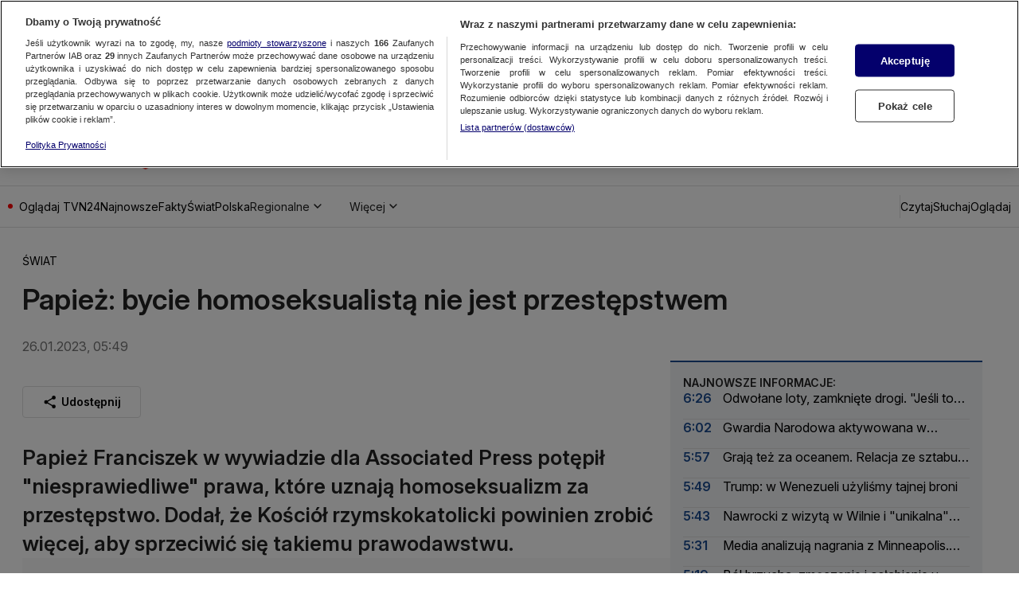

--- FILE ---
content_type: text/html
request_url: https://tvn24.pl/swiat/papiez-franciszek-bycie-homoseksualista-nie-jest-przestepstwem-st6675894
body_size: 94356
content:
<!doctype html>
<html lang="pl" class="ds-desktop">
    <head>
        <meta charSet="utf-8" />
        <title data-rh="1">Papież Franciszek: bycie homoseksualistą nie jest przestępstwem  - TVN24</title>
        <meta data-rh="1" content="yes" name="mobile-web-app-capable"/><meta data-rh="1" content="tvn24" name="application-name"/><meta data-rh="1" content="#fff" name="theme-color"/><meta data-rh="1" content="yes" name="apple-mobile-web-app-capable"/><meta data-rh="1" content="black" name="apple-mobile-web-app-status-bar-style"/><meta data-rh="1" content="tvn24" name="apple-mobile-web-app-title"/><meta data-rh="1" content="#fff" name="msapplication-TileColor"/><meta data-rh="1" content="/_i/manifests/tvn24/assets/mstile-icon-270.png" name="msapplication-TileImage"/><meta data-rh="1" content="/_i/manifests/tvn24/assets/mstile-icon-128.png" name="msapplication-square70x70logo"/><meta data-rh="1" content="/_i/manifests/tvn24/assets/mstile-icon-270.png" name="msapplication-square150x150logo"/><meta data-rh="1" content="/_i/manifests/tvn24/assets/mstile-icon-558.png" name="msapplication-square310x310logo"/><meta data-rh="1" content="/_i/manifests/tvn24/assets/mstile-icon-558-270.png" name="msapplication-wide310x150logo"/><meta data-rh="1" content="summary_large_image" name="twitter:card"/><meta data-rh="1" content="pl_PL" property="og:locale"/><meta data-rh="1" content="width=1316" name="viewport"/>
        <link rel="preload" href="https://fonts.gstatic.com/s/inter/v20/UcCo3FwrK3iLTcviYwYZ8UA3.woff2" as="font" type="font/woff2" crossorigin="anonymous" />
<link rel="preload" href="https://fonts.gstatic.com/s/inter/v20/UcCo3FwrK3iLTcvsYwYZ8UA3J58.woff2" as="font" type="font/woff2" crossorigin="anonymous" />

        <meta data-rh="1" content="max-image-preview:large" name="robots"/><meta data-rh="1" content="Papież Franciszek w wywiadzie dla Associated Press potępił &quot;niesprawiedliwe&quot; prawa, które uznają homoseksualizm za przestępstwo. Dodał, że Kościół rzymskokatolicki powinien zrobić więcej, aby sprzeciwić się takiemu prawodawstwu. " name="description"/><meta data-rh="1" content="article" property="og:type"/><meta data-rh="1" content="Papież: bycie homoseksualistą nie jest przestępstwem" property="og:title"/><meta data-rh="1" content="https://tvn24.pl/swiat/papiez-franciszek-bycie-homoseksualista-nie-jest-przestepstwem-st6675894" property="og:url"/><meta data-rh="1" content="Papież Franciszek w wywiadzie dla Associated Press potępił &quot;niesprawiedliwe&quot; prawa, które uznają homoseksualizm za przestępstwo. Dodał, że Kościół rzymskokatolicki powinien zrobić więcej, aby sprzeciwić się takiemu prawodawstwu. " property="og:description"/> <link data-rh="1" href="https://tvn24.pl/swiat/papiez-franciszek-bycie-homoseksualista-nie-jest-przestepstwem-st6675894" rel="canonical"/> <script data-rh="1" type="application/ld+json">{"@context":"http://schema.org","@type":"NewsArticle","image":[],"headline":"Papież Franciszek: bycie homoseksualistą nie jest przestępstwem","datePublished":"2023-01-26T04:49:49.000Z","dateModified":"","description":"Papież Franciszek w wywiadzie dla Associated Press potępił \"niesprawiedliwe\" prawa, które uznają homoseksualizm za przestępstwo. Dodał, że Kościół rzymskokatolicki powinien zrobić więcej, aby sprzeciwić się takiemu prawodawstwu. ","mainEntityOfPage":{"@type":"WebPage","@id":"https://tvn24.pl/swiat/papiez-franciszek-bycie-homoseksualista-nie-jest-przestepstwem-st6675894"},"publisher":{"@type":"Organization","name":"TVN24","logo":{"@type":"ImageObject","name":"TVN24","url":"https://tvn24.pl/najnowsze/cdn-zdjecie-g5qze3-logoamptvnbis-5122229"}},"author":{"@type":"Person","name":"asty\\mtom"}}</script>
        <link data-rh="1" href="/_i/manifests/tvn24/manifest.json" rel="manifest"/><link data-rh="1" href="/_i/manifests/tvn24/assets/favicon-196.png" rel="icon" sizes="196x196" type="image/png"/><link data-rh="1" href="/_i/manifests/tvn24/assets/apple-icon-180.png" rel="apple-touch-icon"/><link data-rh="1" href="/_i/manifests/tvn24/assets/apple-splash-2048-2732.png" media="(device-width: 1024px) and (device-height: 1366px) and (-webkit-device-pixel-ratio: 2) and (orientation: portrait)" rel="apple-touch-startup-image"/><link data-rh="1" href="/_i/manifests/tvn24/assets/apple-splash-2732-2048.png" media="(device-width: 1024px) and (device-height: 1366px) and (-webkit-device-pixel-ratio: 2) and (orientation: landscape)" rel="apple-touch-startup-image"/><link data-rh="1" href="/_i/manifests/tvn24/assets/apple-splash-1668-2388.png" media="(device-width: 834px) and (device-height: 1194px) and (-webkit-device-pixel-ratio: 2) and (orientation: portrait)" rel="apple-touch-startup-image"/><link data-rh="1" href="/_i/manifests/tvn24/assets/apple-splash-2388-1668.png" media="(device-width: 834px) and (device-height: 1194px) and (-webkit-device-pixel-ratio: 2) and (orientation: landscape)" rel="apple-touch-startup-image"/><link data-rh="1" href="/_i/manifests/tvn24/assets/apple-splash-1536-2048.png" media="(device-width: 768px) and (device-height: 1024px) and (-webkit-device-pixel-ratio: 2) and (orientation: portrait)" rel="apple-touch-startup-image"/><link data-rh="1" href="/_i/manifests/tvn24/assets/apple-splash-2048-1536.png" media="(device-width: 768px) and (device-height: 1024px) and (-webkit-device-pixel-ratio: 2) and (orientation: landscape)" rel="apple-touch-startup-image"/><link data-rh="1" href="/_i/manifests/tvn24/assets/apple-splash-1488-2266.png" media="(device-width: 744px) and (device-height: 1133px) and (-webkit-device-pixel-ratio: 2) and (orientation: portrait)" rel="apple-touch-startup-image"/><link data-rh="1" href="/_i/manifests/tvn24/assets/apple-splash-2266-1488.png" media="(device-width: 744px) and (device-height: 1133px) and (-webkit-device-pixel-ratio: 2) and (orientation: landscape)" rel="apple-touch-startup-image"/><link data-rh="1" href="/_i/manifests/tvn24/assets/apple-splash-1640-2360.png" media="(device-width: 820px) and (device-height: 1180px) and (-webkit-device-pixel-ratio: 2) and (orientation: portrait)" rel="apple-touch-startup-image"/><link data-rh="1" href="/_i/manifests/tvn24/assets/apple-splash-2360-1640.png" media="(device-width: 820px) and (device-height: 1180px) and (-webkit-device-pixel-ratio: 2) and (orientation: landscape)" rel="apple-touch-startup-image"/><link data-rh="1" href="/_i/manifests/tvn24/assets/apple-splash-1668-2224.png" media="(device-width: 834px) and (device-height: 1112px) and (-webkit-device-pixel-ratio: 2) and (orientation: portrait)" rel="apple-touch-startup-image"/><link data-rh="1" href="/_i/manifests/tvn24/assets/apple-splash-2224-1668.png" media="(device-width: 834px) and (device-height: 1112px) and (-webkit-device-pixel-ratio: 2) and (orientation: landscape)" rel="apple-touch-startup-image"/><link data-rh="1" href="/_i/manifests/tvn24/assets/apple-splash-1620-2160.png" media="(device-width: 810px) and (device-height: 1080px) and (-webkit-device-pixel-ratio: 2) and (orientation: portrait)" rel="apple-touch-startup-image"/><link data-rh="1" href="/_i/manifests/tvn24/assets/apple-splash-2160-1620.png" media="(device-width: 810px) and (device-height: 1080px) and (-webkit-device-pixel-ratio: 2) and (orientation: landscape)" rel="apple-touch-startup-image"/><link data-rh="1" href="/_i/manifests/tvn24/assets/apple-splash-1320-2868.png" media="(device-width: 440px) and (device-height: 956px) and (-webkit-device-pixel-ratio: 3) and (orientation: portrait)" rel="apple-touch-startup-image"/><link data-rh="1" href="/_i/manifests/tvn24/assets/apple-splash-2868-1320.png" media="(device-width: 440px) and (device-height: 956px) and (-webkit-device-pixel-ratio: 3) and (orientation: landscape)" rel="apple-touch-startup-image"/><link data-rh="1" href="/_i/manifests/tvn24/assets/apple-splash-1206-2622.png" media="(device-width: 402px) and (device-height: 874px) and (-webkit-device-pixel-ratio: 3) and (orientation: portrait)" rel="apple-touch-startup-image"/><link data-rh="1" href="/_i/manifests/tvn24/assets/apple-splash-2622-1206.png" media="(device-width: 402px) and (device-height: 874px) and (-webkit-device-pixel-ratio: 3) and (orientation: landscape)" rel="apple-touch-startup-image"/><link data-rh="1" href="/_i/manifests/tvn24/assets/apple-splash-1290-2796.png" media="(device-width: 430px) and (device-height: 932px) and (-webkit-device-pixel-ratio: 3) and (orientation: portrait)" rel="apple-touch-startup-image"/><link data-rh="1" href="/_i/manifests/tvn24/assets/apple-splash-2796-1290.png" media="(device-width: 430px) and (device-height: 932px) and (-webkit-device-pixel-ratio: 3) and (orientation: landscape)" rel="apple-touch-startup-image"/><link data-rh="1" href="/_i/manifests/tvn24/assets/apple-splash-1179-2556.png" media="(device-width: 393px) and (device-height: 852px) and (-webkit-device-pixel-ratio: 3) and (orientation: portrait)" rel="apple-touch-startup-image"/><link data-rh="1" href="/_i/manifests/tvn24/assets/apple-splash-2556-1179.png" media="(device-width: 393px) and (device-height: 852px) and (-webkit-device-pixel-ratio: 3) and (orientation: landscape)" rel="apple-touch-startup-image"/><link data-rh="1" href="/_i/manifests/tvn24/assets/apple-splash-1284-2778.png" media="(device-width: 428px) and (device-height: 926px) and (-webkit-device-pixel-ratio: 3) and (orientation: portrait)" rel="apple-touch-startup-image"/><link data-rh="1" href="/_i/manifests/tvn24/assets/apple-splash-2778-1284.png" media="(device-width: 428px) and (device-height: 926px) and (-webkit-device-pixel-ratio: 3) and (orientation: landscape)" rel="apple-touch-startup-image"/><link data-rh="1" href="/_i/manifests/tvn24/assets/apple-splash-1170-2532.png" media="(device-width: 390px) and (device-height: 844px) and (-webkit-device-pixel-ratio: 3) and (orientation: portrait)" rel="apple-touch-startup-image"/><link data-rh="1" href="/_i/manifests/tvn24/assets/apple-splash-2532-1170.png" media="(device-width: 390px) and (device-height: 844px) and (-webkit-device-pixel-ratio: 3) and (orientation: landscape)" rel="apple-touch-startup-image"/><link data-rh="1" href="/_i/manifests/tvn24/assets/apple-splash-1125-2436.png" media="(device-width: 375px) and (device-height: 812px) and (-webkit-device-pixel-ratio: 3) and (orientation: portrait)" rel="apple-touch-startup-image"/><link data-rh="1" href="/_i/manifests/tvn24/assets/apple-splash-2436-1125.png" media="(device-width: 375px) and (device-height: 812px) and (-webkit-device-pixel-ratio: 3) and (orientation: landscape)" rel="apple-touch-startup-image"/><link data-rh="1" href="/_i/manifests/tvn24/assets/apple-splash-1242-2688.png" media="(device-width: 414px) and (device-height: 896px) and (-webkit-device-pixel-ratio: 3) and (orientation: portrait)" rel="apple-touch-startup-image"/><link data-rh="1" href="/_i/manifests/tvn24/assets/apple-splash-2688-1242.png" media="(device-width: 414px) and (device-height: 896px) and (-webkit-device-pixel-ratio: 3) and (orientation: landscape)" rel="apple-touch-startup-image"/><link data-rh="1" href="/_i/manifests/tvn24/assets/apple-splash-828-1792.png" media="(device-width: 414px) and (device-height: 896px) and (-webkit-device-pixel-ratio: 2) and (orientation: portrait)" rel="apple-touch-startup-image"/><link data-rh="1" href="/_i/manifests/tvn24/assets/apple-splash-1792-828.png" media="(device-width: 414px) and (device-height: 896px) and (-webkit-device-pixel-ratio: 2) and (orientation: landscape)" rel="apple-touch-startup-image"/><link data-rh="1" href="/_i/manifests/tvn24/assets/apple-splash-1242-2208.png" media="(device-width: 414px) and (device-height: 736px) and (-webkit-device-pixel-ratio: 3) and (orientation: portrait)" rel="apple-touch-startup-image"/><link data-rh="1" href="/_i/manifests/tvn24/assets/apple-splash-2208-1242.png" media="(device-width: 414px) and (device-height: 736px) and (-webkit-device-pixel-ratio: 3) and (orientation: landscape)" rel="apple-touch-startup-image"/><link data-rh="1" href="/_i/manifests/tvn24/assets/apple-splash-750-1334.png" media="(device-width: 375px) and (device-height: 667px) and (-webkit-device-pixel-ratio: 2) and (orientation: portrait)" rel="apple-touch-startup-image"/><link data-rh="1" href="/_i/manifests/tvn24/assets/apple-splash-1334-750.png" media="(device-width: 375px) and (device-height: 667px) and (-webkit-device-pixel-ratio: 2) and (orientation: landscape)" rel="apple-touch-startup-image"/><link data-rh="1" href="/_i/manifests/tvn24/assets/apple-splash-640-1136.png" media="(device-width: 320px) and (device-height: 568px) and (-webkit-device-pixel-ratio: 2) and (orientation: portrait)" rel="apple-touch-startup-image"/><link data-rh="1" href="/_i/manifests/tvn24/assets/apple-splash-1136-640.png" media="(device-width: 320px) and (device-height: 568px) and (-webkit-device-pixel-ratio: 2) and (orientation: landscape)" rel="apple-touch-startup-image"/><link data-rh="1" href="/_i/assets/Authentication.island.1c9ae9b8.js" rel="modulepreload"/><link data-rh="1" as="script" href="//geolocation.onetrust.com" rel="dns-prefetch"/><link data-rh="1" as="script" href="https://cdn.cookielaw.org/scripttemplates/otSDKStub.js" rel="preload"/><link data-rh="1" as="script" href="https://tvn.hit.gemius.pl/xgemius.min.js" rel="preload"/><link data-rh="1" href="//www.googleadservices.com" rel="dns-prefetch"/><link data-rh="1" href="//tvn.adocean.pl" rel="preconnect"/><link data-rh="1" href="https://at-app.cdntvn.pl/rel/web-display/v1-latest/app.js" rel="preconnect"/><link data-rh="1" crossOrigin="use-credentials" href="//securepubads.g.doubleclick.net" rel="preconnect"/><link data-rh="1" as="script" href="https://53ea0c6c-b473-47da-93a9-913ef9728550.edge.permutive.app/53ea0c6c-b473-47da-93a9-913ef9728550-web.js" rel="preload"/><link data-rh="1" href="https://www.googletagmanager.com/" rel="preconnect"/><link data-rh="1" href="https://tvn.hit.gemius.pl/" rel="preconnect"/><link data-rh="1" href="//media-tvn24.ipresso.pl" rel="dns-prefetch"/><link data-rh="1" href="//perun.ipresso.pl" rel="dns-prefetch"/>
        <style>@font-face{font-family:Inter;font-style:italic;font-weight:100 900;font-display:swap;src:url(https://fonts.gstatic.com/s/inter/v20/UcCm3FwrK3iLTcvnUwkT9mI1F55MKw.woff2) format("woff2");unicode-range:U+0460-052F,U+1C80-1C8A,U+20B4,U+2DE0-2DFF,U+A640-A69F,U+FE2E-FE2F}@font-face{font-family:Inter;font-style:italic;font-weight:100 900;font-display:swap;src:url(https://fonts.gstatic.com/s/inter/v20/UcCm3FwrK3iLTcvnUwAT9mI1F55MKw.woff2) format("woff2");unicode-range:U+0301,U+0400-045F,U+0490-0491,U+04B0-04B1,U+2116}@font-face{font-family:Inter;font-style:italic;font-weight:100 900;font-display:swap;src:url(https://fonts.gstatic.com/s/inter/v20/UcCm3FwrK3iLTcvnUwoT9mI1F55MKw.woff2) format("woff2");unicode-range:U+0100-02BA,U+02BD-02C5,U+02C7-02CC,U+02CE-02D7,U+02DD-02FF,U+0304,U+0308,U+0329,U+1D00-1DBF,U+1E00-1E9F,U+1EF2-1EFF,U+2020,U+20A0-20AB,U+20AD-20C0,U+2113,U+2C60-2C7F,U+A720-A7FF}@font-face{font-family:Inter;font-style:italic;font-weight:100 900;font-display:swap;src:url(https://fonts.gstatic.com/s/inter/v20/UcCm3FwrK3iLTcvnUwQT9mI1F54.woff2) format("woff2");unicode-range:U+0000-00FF,U+0131,U+0152-0153,U+02BB-02BC,U+02C6,U+02DA,U+02DC,U+0304,U+0308,U+0329,U+2000-206F,U+20AC,U+2122,U+2191,U+2193,U+2212,U+2215,U+FEFF,U+FFFD}@font-face{font-family:Inter;font-style:normal;font-weight:100 900;font-display:swap;src:url(https://fonts.gstatic.com/s/inter/v20/UcCo3FwrK3iLTcvvYwYZ8UA3J58.woff2) format("woff2");unicode-range:U+0460-052F,U+1C80-1C8A,U+20B4,U+2DE0-2DFF,U+A640-A69F,U+FE2E-FE2F}@font-face{font-family:Inter;font-style:normal;font-weight:100 900;font-display:swap;src:url(https://fonts.gstatic.com/s/inter/v20/UcCo3FwrK3iLTcvmYwYZ8UA3J58.woff2) format("woff2");unicode-range:U+0301,U+0400-045F,U+0490-0491,U+04B0-04B1,U+2116}@font-face{font-family:Inter;font-style:normal;font-weight:100 900;font-display:swap;src:url(https://fonts.gstatic.com/s/inter/v20/UcCo3FwrK3iLTcvsYwYZ8UA3J58.woff2) format("woff2");unicode-range:U+0100-02BA,U+02BD-02C5,U+02C7-02CC,U+02CE-02D7,U+02DD-02FF,U+0304,U+0308,U+0329,U+1D00-1DBF,U+1E00-1E9F,U+1EF2-1EFF,U+2020,U+20A0-20AB,U+20AD-20C0,U+2113,U+2C60-2C7F,U+A720-A7FF}@font-face{font-family:Inter;font-style:normal;font-weight:100 900;font-display:swap;src:url(https://fonts.gstatic.com/s/inter/v20/UcCo3FwrK3iLTcviYwYZ8UA3.woff2) format("woff2");unicode-range:U+0000-00FF,U+0131,U+0152-0153,U+02BB-02BC,U+02C6,U+02DA,U+02DC,U+0304,U+0308,U+0329,U+2000-206F,U+20AC,U+2122,U+2191,U+2193,U+2212,U+2215,U+FEFF,U+FFFD}
,@font-face{font-family:"Noto Serif";font-style:italic;font-weight:100 900;font-stretch:100%;font-display:swap;src:url(https://fonts.gstatic.com/s/notoserif/v23/ga6faw1J5X9T9RW6j9bNfFIMZhhWnFTyNZIQD1-_P3Lct_NFiQhhYQ.woff2) format("woff2");unicode-range:U+0460-052F,U+1C80-1C8A,U+20B4,U+2DE0-2DFF,U+A640-A69F,U+FE2E-FE2F}@font-face{font-family:"Noto Serif";font-style:italic;font-weight:100 900;font-stretch:100%;font-display:swap;src:url(https://fonts.gstatic.com/s/notoserif/v23/ga6faw1J5X9T9RW6j9bNfFIMZhhWnFTyNZIQD1-_P3vct_NFiQhhYQ.woff2) format("woff2");unicode-range:U+0301,U+0400-045F,U+0490-0491,U+04B0-04B1,U+2116}@font-face{font-family:"Noto Serif";font-style:italic;font-weight:100 900;font-stretch:100%;font-display:swap;src:url(https://fonts.gstatic.com/s/notoserif/v23/ga6faw1J5X9T9RW6j9bNfFIMZhhWnFTyNZIQD1-_P3Hct_NFiQhhYQ.woff2) format("woff2");unicode-range:U+0100-02BA,U+02BD-02C5,U+02C7-02CC,U+02CE-02D7,U+02DD-02FF,U+0304,U+0308,U+0329,U+1D00-1DBF,U+1E00-1E9F,U+1EF2-1EFF,U+2020,U+20A0-20AB,U+20AD-20C0,U+2113,U+2C60-2C7F,U+A720-A7FF}@font-face{font-family:"Noto Serif";font-style:italic;font-weight:100 900;font-stretch:100%;font-display:swap;src:url(https://fonts.gstatic.com/s/notoserif/v23/ga6faw1J5X9T9RW6j9bNfFIMZhhWnFTyNZIQD1-_P3_ct_NFiQg.woff2) format("woff2");unicode-range:U+0000-00FF,U+0131,U+0152-0153,U+02BB-02BC,U+02C6,U+02DA,U+02DC,U+0304,U+0308,U+0329,U+2000-206F,U+20AC,U+2122,U+2191,U+2193,U+2212,U+2215,U+FEFF,U+FFFD}@font-face{font-family:"Noto Serif";font-style:normal;font-weight:100 900;font-stretch:100%;font-display:swap;src:url(https://fonts.gstatic.com/s/notoserif/v23/ga6daw1J5X9T9RW6j9bNVls-hfgvz8JcMofYTYf3D33WsNFHuQk.woff2) format("woff2");unicode-range:U+0460-052F,U+1C80-1C8A,U+20B4,U+2DE0-2DFF,U+A640-A69F,U+FE2E-FE2F}@font-face{font-family:"Noto Serif";font-style:normal;font-weight:100 900;font-stretch:100%;font-display:swap;src:url(https://fonts.gstatic.com/s/notoserif/v23/ga6daw1J5X9T9RW6j9bNVls-hfgvz8JcMofYTYf-D33WsNFHuQk.woff2) format("woff2");unicode-range:U+0301,U+0400-045F,U+0490-0491,U+04B0-04B1,U+2116}@font-face{font-family:"Noto Serif";font-style:normal;font-weight:100 900;font-stretch:100%;font-display:swap;src:url(https://fonts.gstatic.com/s/notoserif/v23/ga6daw1J5X9T9RW6j9bNVls-hfgvz8JcMofYTYf0D33WsNFHuQk.woff2) format("woff2");unicode-range:U+0100-02BA,U+02BD-02C5,U+02C7-02CC,U+02CE-02D7,U+02DD-02FF,U+0304,U+0308,U+0329,U+1D00-1DBF,U+1E00-1E9F,U+1EF2-1EFF,U+2020,U+20A0-20AB,U+20AD-20C0,U+2113,U+2C60-2C7F,U+A720-A7FF}@font-face{font-family:"Noto Serif";font-style:normal;font-weight:100 900;font-stretch:100%;font-display:swap;src:url(https://fonts.gstatic.com/s/notoserif/v23/ga6daw1J5X9T9RW6j9bNVls-hfgvz8JcMofYTYf6D33WsNFH.woff2) format("woff2");unicode-range:U+0000-00FF,U+0131,U+0152-0153,U+02BB-02BC,U+02C6,U+02DA,U+02DC,U+0304,U+0308,U+0329,U+2000-206F,U+20AC,U+2122,U+2191,U+2193,U+2212,U+2215,U+FEFF,U+FFFD}
*,*:before,*:after{box-sizing:border-box}*{margin:0}body{line-height:1.5;-webkit-font-smoothing:antialiased}img,picture,video,canvas,svg{display:block;max-width:100%}input,button,textarea,select{font:inherit}p,h1,h2,h3,h4,h5,h6{overflow-wrap:break-word}ol,ul{list-style:none;padding:0;margin:0}blockquote,q{quotes:none}button{background:none;border:none;padding:0;color:inherit;text-align:left}@media (prefers-reduced-motion: reduce){*,:before,:after{animation-delay:-1ms!important;animation-duration:1ms!important;animation-iteration-count:1!important;background-attachment:initial!important;scroll-behavior:auto!important;transition-duration:0s!important;transition-delay:0s!important}}.ds-mobile .yen-landscape-cover{display:none;align-items:center;justify-content:center;flex-direction:column;position:fixed;background-color:#000000e6;inset:0;font-size:4vw;color:#fff;font-weight:700;font-family:Roboto,sans-serif;font-style:normal;line-height:140%}.ds-mobile .yen-landscape-cover:before{display:block;content:"";width:8vw;height:8vw;margin-bottom:16px;background-image:url([data-uri]);background-repeat:no-repeat;background-size:contain;background-position:center}@media screen and (max-height: 540px) and (max-width: 1023px) and (orientation: landscape){.ds-mobile .yen-landscape-cover{display:flex;z-index:99999999}.ds-mobile body{overflow:hidden}}yennefer-island{display:contents}copy-button{display:contents}.ad-ph{background-color:var(--ds-color-gray-50);background-image:url(/_i/placeholders/ad_placeholder.svg);background-position:center center;background-repeat:no-repeat;display:block;max-width:var(--grid-desktop-content-width);font-size:14px;padding:8px 0;position:relative;width:100vw;left:50%;right:50%;margin-inline:-50vw}.ad-ph>div{position:relative;max-width:100vw;width:100%;display:flex;justify-content:center;margin:0 auto}.ds-desktop .ad-ph{width:100%;left:initial;right:initial;margin:40px auto;padding:8px 0 16px}.ds-desktop .ad-ph>div{max-width:100%}body{padding-bottom:var(--page-spacing-bottom, 0px)}.ds-desktop{scrollbar-gutter:stable}.ds-desktop body{min-width:var(--grid-desktop-content-width)}.ds-desktop body:has(.branding-video-server){min-width:1366px}#wtgSticky{z-index:4!important}.page-container-inside>*{position:relative}.hasScreening{position:relative}.hasScreening .ad-ph.on-top{background:transparent;pointer-events:none}.hasScreening .ad-ph.on-top>div{pointer-events:auto}

    :root {
        
        --grid-side-margin: 16px;
        
        --grid-gap: 30px;
        --grid-wide-column-width: 814px;
        --grid-narrow-column-width: 392px;
        --grid-desktop-content-width: 1236px;
        --grid-total-width: 1256px;

        &.ds-desktop {
            --grid-side-margin: 10px;
            
            @media screen and (min-width: 1321px) {
                --grid-gap: 36px;
                --grid-side-margin: 10px;
                --grid-wide-column-width: 852px;
                --grid-narrow-column-width: 408px;
                --grid-desktop-content-width: 1296px;
                --grid-total-width: 1316px;
            }
        }
    
    }
</style>
        <link rel="stylesheet" href="/_i/assets/_default.page.2f406a8f.css">
<link rel="stylesheet" href="/_i/assets/Debug.6acbdec7.css">
        <link rel="stylesheet" href="/_i/themes/news.3096152d.css">
        <link rel="stylesheet" href="/_i/assets/article.page.0509e1eb.css">
<link rel="stylesheet" href="/_i/assets/Debug.6acbdec7.css">
<link rel="stylesheet" href="/_i/assets/TeaserGrid.d3355c29.css">
        
        <style id="sc-init-detector" data-yen-styled="true" data-styled-version="5.3.11"></style>
        <style data-yen-styled="true" data-styled-version="5.3.11">.dUmtgUy{--text-box-align:left;--text-box-color:var(--ds-text-primary-color,inherit);--text-box-background:transparent;--text-box-border:none;--text-box-border-radius:none;--text-box-line-clamp:1;--text-box-text-decoration:none;--text-box-text-decoration-thickness:auto;--text-box-text-underline-offset:auto;--text-box-text-transform:none;--text-box-transition:none;--text-box-padding:none;--text-box-margin:0;--text-box-white-space:normal;--text-box-word-break:break-word;--text-box-font-family:var(--ds-font-family-primary,Roboto,Arial,Helvetica,sans-serif);--text-box-font-size:var(--ds-font-size-level-regular,1rem / normal);--text-box-font-weight:normal;--text-box-font-style:normal;margin:var(--text-box-margin);padding:var(--text-box-padding);color:var(--text-box-color);font:var(--text-box-font-style) var(--text-box-font-weight) var(--text-box-font-size) var(--text-box-font-family);white-space:var(--text-box-white-space);word-break:var(--text-box-word-break);text-align:var(--text-box-align);text-transform:var(--text-box-text-transform);-webkit-text-decoration:var(--text-box-text-decoration);text-decoration:var(--text-box-text-decoration);-webkit-text-decoration-thickness:var(--text-box-text-decoration-thickness);text-decoration-thickness:var(--text-box-text-decoration-thickness);text-underline-offset:var(--text-box-text-underline-offset);background:var(--text-box-background);border:var(--text-box-border);border-radius:var(--text-box-border-radius);-webkit-transition:var(--text-box-transition);transition:var(--text-box-transition);font-synthesis-style:none;-webkit-font-smoothing:antialiased;-moz-osx-font-smoothing:grayscale;}/*!sc*/
.dUmtgUy.TextBox--clamp > span{-webkit-line-clamp:var(--text-box-line-clamp);-webkit-box-orient:vertical;display:-webkit-box;overflow:hidden;}/*!sc*/
data-yen-styled.g2[id="sc-gEvEery"]{content:"dUmtgUy,"}/*!sc*/
.gAuUMIy{--picture-border-radius:0;--picture-width:100%;--picture-height:auto;--picture-aspect-ratio:auto;--picture-margin:0;--picture-background-image:url('[data-uri]');--picture-background-color:var(--ds-color-gray-100,#e9e9e9);--picture-background-size:52px auto;--picture-backdrop-filter:none;--picture-border:0;display:block;width:var(--picture-width);height:var(--picture-height);margin:var(--picture-margin);border:var(--picture-border);border-radius:var(--picture-border-radius);aspect-ratio:var(--picture-aspect-ratio);-webkit-backdrop-filter:var(--picture-backdrop-filter);backdrop-filter:var(--picture-backdrop-filter);background-image:var(--picture-background-image);background-color:var(--picture-background-color);background-size:var(--picture-background-size);background-repeat:no-repeat;background-position:center;}/*!sc*/
.gAuUMIy.Picture--withoutPlaceholder{--picture-background-color:none;--picture-background-image:none;}/*!sc*/
.gAuUMIy.Picture--free{--picture-aspect-ratio:auto;}/*!sc*/
.gAuUMIy.Picture--1x1{--picture-aspect-ratio:1/1;}/*!sc*/
.gAuUMIy.Picture--4x3{--picture-aspect-ratio:4/3;}/*!sc*/
.gAuUMIy.Picture--5x8{--picture-aspect-ratio:5/8;}/*!sc*/
.gAuUMIy.Picture--9x16{--picture-aspect-ratio:9/16;}/*!sc*/
.gAuUMIy.Picture--13x9{--picture-aspect-ratio:13/9;}/*!sc*/
.gAuUMIy.Picture--16x9{--picture-aspect-ratio:16/9;}/*!sc*/
.gAuUMIy.Picture--21x9{--picture-aspect-ratio:21/9;}/*!sc*/
.gAuUMIy.Picture--24x9{--picture-aspect-ratio:24/9;}/*!sc*/
.gAuUMIy.Picture--32x9{--picture-aspect-ratio:24/9;}/*!sc*/
.gAuUMIy.Picture--113x150{--picture-aspect-ratio:24/9;}/*!sc*/
.gAuUMIy.Picture--213x100{--picture-aspect-ratio:213/100;}/*!sc*/
data-yen-styled.g4[id="sc-fqkvVRy"]{content:"gAuUMIy,"}/*!sc*/
.kaKugky{--label-transition:none;--label-text-transform:uppercase;--label-font-size:var(--ds-font-size-level-12,0.875rem / 140%);--label-font-weight:var(--ds-font-weight-semibold);--label-color:var(--ds-color-gray-500);--label-background:transparent;--label-padding:0;--label-bullet-size:5px;--label-bullet-color:var(--ds-error-color-500);--label-border-radius:0;--label-start-icon-height:16px;--label-start-icon-width:16px;--label-start-icon-margin:0 4px 0 0;--label-margin:0;--text-box-text-transform:var(--label-text-transform);--text-box-font-size:var(--label-font-size);--text-box-font-weight:var(--label-font-weight);--text-box-color:var(--label-color);--text-box-background:var(--label-background);--text-box-padding:var(--label-padding);--text-box-border-radius:var(--label-border-radius);--text-box-margin:var(--label-margin);display:-webkit-inline-box;display:-webkit-inline-flex;display:-ms-inline-flexbox;display:inline-flex;-webkit-align-items:center;-webkit-box-align:center;-ms-flex-align:center;align-items:center;-webkit-transition:var(--label-transition);transition:var(--label-transition);}/*!sc*/
.kaKugky.Label--small{--label-font-size:var(--ds-font-size-level-14,0.625rem / 130%);}/*!sc*/
.kaKugky.Label--small.Label--filled,.kaKugky.Label--small.Label--filledThin,.kaKugky.Label--small.Label--filledDot{--label-padding:0 4px;}/*!sc*/
.kaKugky.Label--medium{--label-font-size:var(--ds-font-size-level-13,0.75rem / 140%);}/*!sc*/
.kaKugky.Label--medium.Label--filled,.kaKugky.Label--medium.Label--filledThin,.kaKugky.Label--medium.Label--filledDot{--label-padding:0 4px;}/*!sc*/
.kaKugky.Label--large{--label-font-size:var(--ds-font-size-level-12,0.875rem / 140%);}/*!sc*/
.kaKugky.Label--large.Label--filled,.kaKugky.Label--large.Label--filledThin,.kaKugky.Label--large.Label--filledDot{--label-padding:1px 4px 0 4px;--label-border-radius:3px;}/*!sc*/
.kaKugky.Label--xlarge{--label-font-size:var(--ds-font-size-level-10,1.125rem / 140%);}/*!sc*/
.kaKugky.Label--xlarge.Label--filled,.kaKugky.Label--xlarge.Label--filledThin,.kaKugky.Label--xlarge.Label--filledDot{--label-padding:0 4px;--label-border-radius:3px;}/*!sc*/
.kaKugky.Label--xxlarge{--label-font-size:var(--ds-font-size-level-8,1.375rem / 140%);--label-start-icon-height:20px;--label-start-icon-width:20px;}/*!sc*/
.kaKugky.Label--xxlarge.Label--filled,.kaKugky.Label--xxlarge.Label--filledThin,.kaKugky.Label--xxlarge.Label--filledDot{--label-padding:1px 6px;--label-border-radius:4px;}/*!sc*/
.kaKugky.Label--filled{--label-padding:1px 4px 0 4px;--label-font-weight:var(--ds-font-weight-semibold);--label-border-radius:2px;}/*!sc*/
.kaKugky.Label--filledThin{--label-padding:0 4px;--label-font-weight:var(--ds-font-weight-regular);--label-border-radius:2px;}/*!sc*/
.kaKugky.Label--filledDot{--label-padding:0 4px;--label-font-weight:var(--ds-font-weight-semibold);--label-border-radius:3px;}/*!sc*/
.kaKugky.Label--info{--label-color:var(--ds-color-gray-500);}/*!sc*/
.kaKugky.Label--info.Label--filled,.kaKugky.Label--info.Label--filledThin,.kaKugky.Label--info.Label--filledDot{--label-color:var(--ds-color-white);--label-background:var(--ds-color-gray-500);--label-bullet-color:var(--ds-color-white);}/*!sc*/
.kaKugky.Label--accent{--label-color:var(--ds-color-blue-600);}/*!sc*/
.kaKugky.Label--accent.Label--filled,.kaKugky.Label--accent.Label--filledThin{--label-color:var(--ds-color-white);--label-background:var(--ds-color-blue-600);}/*!sc*/
.kaKugky.Label--error{--label-color:var(--ds-error-color-500);}/*!sc*/
.kaKugky.Label--error.Label--filled,.kaKugky.Label--error.Label--filledThin,.kaKugky.Label--error.Label--filledDot{--label-color:var(--ds-color-white);--label-background:var(--ds-error-color-500);--label-bullet-color:var(--ds-color-white);}/*!sc*/
.kaKugky.Label--warning{--label-color:var(--ds-color-gray-800);}/*!sc*/
.kaKugky.Label--warning.Label--filled,.kaKugky.Label--warning.Label--filledDot{--label-background:var(--ds-warning-color-300);--label-bullet-color:var(--ds-color-white);}/*!sc*/
.kaKugky.Label--success{--label-color:var(--ds-success-color-500);}/*!sc*/
.kaKugky.Label--success.Label--filled,.kaKugky.Label--success.Label--filledThin,.kaKugky.Label--success.Label--filledDot{--label-color:var(--ds-color-white);--label-background:var(--ds-success-color-500);--label-bullet-color:var(--ds-color-white);}/*!sc*/
.kaKugky.Label--darkOverlay{--label-color:var(--ds-color-white);}/*!sc*/
.kaKugky.Label--darkOverlay.Label--filled,.kaKugky.Label--darkOverlay.Label--filledThin{--label-color:var(--ds-color-white);--label-background:var(--ds-overlay-color);}/*!sc*/
.kaKugky.Label--link:is(a:link,a:visited){color:var(--label-color);}/*!sc*/
@media (hover:hover){.kaKugky.Label--link:is(a:link,a:visited):hover{--label-color:var(--ds-link-color);-webkit-text-decoration:none;text-decoration:none;}}/*!sc*/
.kaKugky .Label-startIcon{height:var(--label-start-icon-height);width:var(--label-start-icon-width);margin:var(--label-start-icon-margin);}/*!sc*/
data-yen-styled.g6[id="sc-iGgWBjy"]{content:"kaKugky,"}/*!sc*/
.krLVNcy{display:inline-block;position:relative;vertical-align:middle;width:var(--label-bullet-size);height:var(--label-bullet-size);border-radius:50%;background:var(--label-bullet-color);margin-inline-end:var(--label-bullet-size);}/*!sc*/
.Label--pulseDot .sc-gsFSXqy::after{content:'';position:absolute;top:50%;left:50%;-webkit-transform:translate(-50%,-50%) scale(1);-ms-transform:translate(-50%,-50%) scale(1);transform:translate(-50%,-50%) scale(1);width:100%;height:100%;border-radius:50%;background:var(--label-bullet-color);opacity:0;-webkit-animation:pulse 2.5s infinite;animation:pulse 2.5s infinite;}/*!sc*/
.krLVNcy.Label--small,.krLVNcy.Label--medium{--label-bullet-size:4px;}/*!sc*/
.krLVNcy.Label--large,.krLVNcy.Label--xlarge{--label-bullet-size:6px;}/*!sc*/
.Label--xxlarge .sc-gsFSXqy{--label-bullet-size:8px;}/*!sc*/
@-webkit-keyframes pulse{0%{-webkit-transform:translate(-50%,-50%) scale(1);-ms-transform:translate(-50%,-50%) scale(1);transform:translate(-50%,-50%) scale(1);opacity:1;}50%{-webkit-transform:translate(-50%,-50%) scale(4);-ms-transform:translate(-50%,-50%) scale(4);transform:translate(-50%,-50%) scale(4);opacity:0;}100%{-webkit-transform:translate(-50%,-50%) scale(1);-ms-transform:translate(-50%,-50%) scale(1);transform:translate(-50%,-50%) scale(1);opacity:0;}}/*!sc*/
@keyframes pulse{0%{-webkit-transform:translate(-50%,-50%) scale(1);-ms-transform:translate(-50%,-50%) scale(1);transform:translate(-50%,-50%) scale(1);opacity:1;}50%{-webkit-transform:translate(-50%,-50%) scale(4);-ms-transform:translate(-50%,-50%) scale(4);transform:translate(-50%,-50%) scale(4);opacity:0;}100%{-webkit-transform:translate(-50%,-50%) scale(1);-ms-transform:translate(-50%,-50%) scale(1);transform:translate(-50%,-50%) scale(1);opacity:0;}}/*!sc*/
data-yen-styled.g7[id="sc-gsFSXqy"]{content:"krLVNcy,"}/*!sc*/
.dfgxFJy{--picture-overlay-padding:4px;--picture-overlay-gap:4px;--picture-overlay-background:transparent;--picture-overlay-border-radius:0;padding:var(--picture-overlay-padding);background:var(--picture-overlay-background);border-radius:var(--picture-overlay-border-radius);display:grid;grid-template-rows:1fr 1fr;-webkit-flex:1;-ms-flex:1;flex:1;overflow:hidden;position:absolute;pointer-events:none;z-index:1;inset:0;}/*!sc*/
.ds-desktop .sc-imWYAIy{--picture-overlay-padding:8px;--picture-overlay-gap:8px;}/*!sc*/
data-yen-styled.g9[id="sc-imWYAIy"]{content:"dfgxFJy,"}/*!sc*/
.bdQsDAy{display:grid;grid-template-columns:auto auto;}/*!sc*/
.bdQsDAy:first-of-type{grid-template-rows:auto 1fr;}/*!sc*/
.bdQsDAy:last-of-type{grid-template-rows:1fr auto;}/*!sc*/
data-yen-styled.g10[id="sc-jXbUNgy"]{content:"bdQsDAy,"}/*!sc*/
.kXLWnby{display:-webkit-box;display:-webkit-flex;display:-ms-flexbox;display:flex;-webkit-flex-direction:column;-ms-flex-direction:column;flex-direction:column;-webkit-align-items:flex-start;-webkit-box-align:flex-start;-ms-flex-align:flex-start;align-items:flex-start;gap:var(--picture-overlay-gap);}/*!sc*/
data-yen-styled.g11[id="sc-dhKdcBy"]{content:"kXLWnby,"}/*!sc*/
.dfUeyDy{-webkit-box-pack:end;-webkit-justify-content:flex-end;-ms-flex-pack:end;justify-content:flex-end;-webkit-align-items:flex-end;-webkit-box-align:flex-end;-ms-flex-align:flex-end;align-items:flex-end;grid-area:1 / 2;}/*!sc*/
data-yen-styled.g16[id="sc-jEACwCy"]{content:"dfUeyDy,"}/*!sc*/
.hkTdEyy{display:-webkit-box;display:-webkit-flex;display:-ms-flexbox;display:flex;-webkit-flex-shrink:0;-ms-flex-negative:0;flex-shrink:0;-webkit-align-self:stretch;-ms-flex-item-align:stretch;align-self:stretch;position:relative;overflow:hidden;border-radius:var(--section-teaser-image-border-radius);}/*!sc*/
data-yen-styled.g81[id="sc-jMakVoy"]{content:"hkTdEyy,"}/*!sc*/
.epxoJEy{min-width:0;display:-webkit-box;display:-webkit-flex;display:-ms-flexbox;display:flex;-webkit-flex-direction:column;-ms-flex-direction:column;flex-direction:column;-webkit-align-items:var(--section-teaser-content-align-items);-webkit-box-align:var(--section-teaser-content-align-items);-ms-flex-align:var(--section-teaser-content-align-items);align-items:var(--section-teaser-content-align-items);gap:var(--section-teaser-content-gap);padding:var(--section-teaser-content-padding);width:100%;}/*!sc*/
data-yen-styled.g82[id="sc-iMTnTLy"]{content:"epxoJEy,"}/*!sc*/
.emqtWKy{--section-teaser-margin:0;--section-teaser-padding:0;--section-teaser-color:var(--ds-text-primary-color);--section-teaser-medium-font-size:var(--ds-font-size-level-9);--section-teaser-inline-font-size:var(--ds-font-size-level-11);--section-teaser-inline-picture-width:112px;--section-teaser-title-font-family:var(--ds-font-family-primary,Roboto,Arial,Helvetica,sans-serif);--section-teaser-title-font-size:var(--ds-font-size-level-8,1.375rem / 140%);--section-teaser-title-margin:0;--section-teaser-content-padding:0;--section-teaser-content-align-items:flex-start;--section-teaser-image-border-radius:var(--ds-radius-l,4px);--section-teaser-inline-label-transform:none;--section-teaser-content-gap:8px;margin:var(--section-teaser-margin);padding:var(--section-teaser-padding);display:-webkit-box;display:-webkit-flex;display:-ms-flexbox;display:flex;-webkit-flex-flow:column nowrap;-ms-flex-flow:column nowrap;flex-flow:column nowrap;-webkit-flex-shrink:1;-ms-flex-negative:1;flex-shrink:1;-webkit-align-items:flex-start;-webkit-box-align:flex-start;-ms-flex-align:flex-start;align-items:flex-start;-webkit-box-pack:start;-webkit-justify-content:flex-start;-ms-flex-pack:start;justify-content:flex-start;width:100%;gap:8px;position:relative;color:var(--section-teaser-color);}/*!sc*/
.emqtWKy .PictureOverlay{--picture-overlay-padding:8px;--picture-overlay-gap:8px;}/*!sc*/
.emqtWKy.SectionTeaser--inline{gap:12px;-webkit-flex-direction:row;-ms-flex-direction:row;flex-direction:row;}/*!sc*/
.emqtWKy.SectionTeaser--inline .sc-jMakVoy{-webkit-align-self:flex-start;-ms-flex-item-align:start;align-self:flex-start;}/*!sc*/
.emqtWKy.SectionTeaser--inline .sc-jMakVoy .Picture{--picture-width:var(--section-teaser-inline-picture-width);}/*!sc*/
.emqtWKy.SectionTeaser--inline .PictureOverlay{--picture-overlay-padding:4px;--picture-overlay-gap:4px;}/*!sc*/
.emqtWKy.SectionTeaser--inline .sc-iMTnTLy,.emqtWKy.SectionTeaser--inlineNoPhoto .sc-iMTnTLy,.emqtWKy.SectionTeaser--extraSmall .sc-iMTnTLy{gap:4px;}/*!sc*/
.ds-desktop .sc-hwdzOVy.SectionTeaser--inline .sc-iMTnTLy,.ds-desktop .emqtWKy.SectionTeaser--inlineNoPhoto .sc-iMTnTLy,.ds-desktop .emqtWKy.SectionTeaser--extraSmall .sc-iMTnTLy{gap:8px;}/*!sc*/
.emqtWKy picture{width:100%;}/*!sc*/
.emqtWKy .sc-jMakVoy .Picture{--picture-width:100%;--picture-background-size:auto clamp(16px,37%,80px);--picture-border-radius:var(--section-teaser-image-border-radius);}/*!sc*/
.emqtWKy.SectionTeaser--large{--section-teaser-title-font-size:var(--ds-font-size-level-8);--section-teaser-inline-label-transform:translateY(0.25em);}/*!sc*/
.ds-desktop .sc-hwdzOVy.SectionTeaser--large{--section-teaser-title-font-size:var(--ds-font-size-level-2);}/*!sc*/
.emqtWKy.SectionTeaser--large .Label.Label--large{--section-teaser-inline-label-transform:translateY(0.3em);}/*!sc*/
.ds-desktop .sc-hwdzOVy.SectionTeaser--large .Label.Label--large{--section-teaser-inline-label-transform:translateY(0.9em);}/*!sc*/
.emqtWKy.SectionTeaser--medium{--section-teaser-title-font-size:var(--section-teaser-medium-font-size);--section-teaser-inline-label-transform:translateY(0.15em);}/*!sc*/
.ds-desktop .sc-hwdzOVy.SectionTeaser--medium{--section-teaser-medium-font-size:var(--ds-font-size-level-3);}/*!sc*/
.emqtWKy.SectionTeaser--small{--section-teaser-inline-label-transform:translateY(0.2em);}/*!sc*/
.ds-desktop .sc-hwdzOVy.SectionTeaser--small{--section-teaser-title-font-size:var(--ds-font-size-level-9);}/*!sc*/
.emqtWKy.SectionTeaser--extraSmall{--section-teaser-inline-label-transform:translateY(0.1em);}/*!sc*/
.ds-desktop .sc-hwdzOVy.SectionTeaser--extraSmall{--section-teaser-title-font-size:var(--ds-font-size-level-10);}/*!sc*/
.emqtWKy.SectionTeaser--inline{--section-teaser-title-font-size:var(--section-teaser-inline-font-size);--section-teaser-inline-label-transform:translateY(0.1em);}/*!sc*/
.emqtWKy.SectionTeaser--inline .Label.Label--medium{--section-teaser-inline-label-transform:translateY(0.2em);}/*!sc*/
.emqtWKy.SectionTeaser--inlineNoPhoto{--section-teaser-title-font-size:var(--ds-font-size-level-11);--section-teaser-inline-label-transform:translateY(0.1em);}/*!sc*/
.emqtWKy .GalleryMosaic .GalleryMosaic-mosaicMainPhoto{width:273px;}/*!sc*/
.emqtWKy .GalleryMosaic .GalleryMosaic-teaserInfoTitle{--text-box-font-size:var(--ds-font-size-level-10);}/*!sc*/
.ds-desktop .sc-hwdzOVy .GalleryMosaic .GalleryMosaic-teaserInfoTitle{--text-box-font-size:var(--ds-font-size-level-8);}/*!sc*/
.emqtWKy .GalleryMosaic .GalleryMosaic-teaserInfoShowGallery{--text-box-font-size:var(--ds-font-size-level-13);}/*!sc*/
.ds-desktop .sc-hwdzOVy .GalleryMosaic .GalleryMosaic-teaserInfoShowGallery{--text-box-font-size:var(--ds-font-size-level-11);}/*!sc*/
data-yen-styled.g84[id="sc-hwdzOVy"]{content:"emqtWKy,"}/*!sc*/
.hkPiuwy{margin-right:8px;}/*!sc*/
.ds-desktop .SectionTeaser--medium .sc-jaXxmEy,.ds-desktop .SectionTeaser--large .hkPiuwy{margin-right:16px;}/*!sc*/
.hkPiuwy .Label{vertical-align:text-top;-webkit-transform:var(--section-teaser-inline-label-transform);-ms-transform:var(--section-teaser-inline-label-transform);transform:var(--section-teaser-inline-label-transform);}/*!sc*/
data-yen-styled.g85[id="sc-jaXxmEy"]{content:"hkPiuwy,"}/*!sc*/
.guKQxRy{--text-box-font-weight:600;--text-box-font-size:var(--section-teaser-title-font-size);--text-box-color:var(--section-teaser-color);--text-box-font-family:var(--section-teaser-title-font-family);--text-box-margin:var(--section-teaser-title-margin);}/*!sc*/
data-yen-styled.g87[id="sc-jGKxIKy"]{content:"guKQxRy,"}/*!sc*/
.ds-desktop .sc-guJBdhy:is(a,a:link,a:visited):hover,.ds-desktop .cPVCZby:is(a,a:link,a:visited):focus,.ds-desktop .cPVCZby:is(a,a:link,a:visited):active{color:var(--section-teaser-color-on-hover,--ds-link-color,#0053cf);}/*!sc*/
.ds-desktop .sc-guJBdhy:is(a,a:link,a:visited):hover .TextBox,.ds-desktop .cPVCZby:is(a,a:link,a:visited):focus .TextBox,.ds-desktop .cPVCZby:is(a,a:link,a:visited):active .TextBox{--text-box-color:var(--section-teaser-color-on-hover,inherit);}/*!sc*/
.ds-desktop .sc-guJBdhy:is(a,a:link,a:visited):hover .Label,.ds-desktop .cPVCZby:is(a,a:link,a:visited):focus .Label,.ds-desktop .cPVCZby:is(a,a:link,a:visited):active .Label{--text-box-color:var(--label-color);}/*!sc*/
.cPVCZby::after{bottom:0;content:'';left:0;position:absolute;right:0;top:0;z-index:1;}/*!sc*/
data-yen-styled.g88[id="sc-guJBdhy"]{content:"cPVCZby,"}/*!sc*/
.igNTony{--mono-icon-margin:0;--mono-icon-color:#000;--mono-icon-width:1em;--mono-icon-height:1em;--mono-icon-display:initial;width:var(--mono-icon-width);height:var(--mono-icon-height);margin:var(--mono-icon-margin);color:var(--mono-icon-color);display:var(--mono-icon-display);}/*!sc*/
data-yen-styled.g103[id="sc-gfoqjTy"]{content:"igNTony,"}/*!sc*/
.fQudKqy{--mono-icon-margin:0;--mono-icon-color:#000;--mono-icon-width:1em;--mono-icon-height:1em;--mono-icon-display:initial;width:var(--mono-icon-width);height:var(--mono-icon-height);margin:var(--mono-icon-margin);color:var(--mono-icon-color);display:var(--mono-icon-display);}/*!sc*/
data-yen-styled.g105[id="sc-sLsrZy"]{content:"fQudKqy,"}/*!sc*/
.bpAzKuy{--mono-icon-margin:0;--mono-icon-color:#000;--mono-icon-width:1em;--mono-icon-height:1em;--mono-icon-display:initial;width:var(--mono-icon-width);height:var(--mono-icon-height);margin:var(--mono-icon-margin);color:var(--mono-icon-color);display:var(--mono-icon-display);}/*!sc*/
data-yen-styled.g109[id="sc-dkmUuBy"]{content:"bpAzKuy,"}/*!sc*/
.fLFzdmy{--mono-icon-margin:0;--mono-icon-color:#000;--mono-icon-width:1em;--mono-icon-height:1em;--mono-icon-display:initial;width:var(--mono-icon-width);height:var(--mono-icon-height);margin:var(--mono-icon-margin);color:var(--mono-icon-color);display:var(--mono-icon-display);}/*!sc*/
data-yen-styled.g110[id="sc-ejfMa-dy"]{content:"fLFzdmy,"}/*!sc*/
.iXyRqDy{--mono-icon-margin:0;--mono-icon-color:#000;--mono-icon-width:1em;--mono-icon-height:1em;--mono-icon-display:initial;width:var(--mono-icon-width);height:var(--mono-icon-height);margin:var(--mono-icon-margin);color:var(--mono-icon-color);display:var(--mono-icon-display);}/*!sc*/
data-yen-styled.g117[id="sc-ecPEgmy"]{content:"iXyRqDy,"}/*!sc*/
.bIttOey{--mono-icon-margin:0;--mono-icon-color:#000;--mono-icon-width:1em;--mono-icon-height:1em;--mono-icon-display:initial;width:var(--mono-icon-width);height:var(--mono-icon-height);margin:var(--mono-icon-margin);color:var(--mono-icon-color);display:var(--mono-icon-display);}/*!sc*/
data-yen-styled.g132[id="sc-lnPyaJy"]{content:"bIttOey,"}/*!sc*/
.iJIofQy{--mono-icon-margin:0;--mono-icon-color:#000;--mono-icon-width:1em;--mono-icon-height:1em;--mono-icon-display:initial;width:var(--mono-icon-width);height:var(--mono-icon-height);margin:var(--mono-icon-margin);color:var(--mono-icon-color);display:var(--mono-icon-display);}/*!sc*/
data-yen-styled.g133[id="sc-eulNcky"]{content:"iJIofQy,"}/*!sc*/
.gRvuEBy{--mono-icon-margin:0;--mono-icon-color:#000;--mono-icon-width:1em;--mono-icon-height:1em;--mono-icon-display:initial;width:var(--mono-icon-width);height:var(--mono-icon-height);margin:var(--mono-icon-margin);color:var(--mono-icon-color);display:var(--mono-icon-display);}/*!sc*/
data-yen-styled.g134[id="sc-dExYafy"]{content:"gRvuEBy,"}/*!sc*/
.mqOBny{--mono-icon-margin:0;--mono-icon-color:#000;--mono-icon-width:1em;--mono-icon-height:1em;--mono-icon-display:initial;width:var(--mono-icon-width);height:var(--mono-icon-height);margin:var(--mono-icon-margin);color:var(--mono-icon-color);display:var(--mono-icon-display);}/*!sc*/
data-yen-styled.g136[id="sc-kqGoIFy"]{content:"mqOBny,"}/*!sc*/
.jDIpqty{--mono-icon-margin:0;--mono-icon-color:#000;--mono-icon-width:1em;--mono-icon-height:1em;--mono-icon-display:initial;width:var(--mono-icon-width);height:var(--mono-icon-height);margin:var(--mono-icon-margin);color:var(--mono-icon-color);display:var(--mono-icon-display);}/*!sc*/
data-yen-styled.g137[id="sc-dxcDKgy"]{content:"jDIpqty,"}/*!sc*/
.cmbzQVy{--mono-icon-margin:0;--mono-icon-color:#000;--mono-icon-width:1em;--mono-icon-height:1em;--mono-icon-display:initial;width:var(--mono-icon-width);height:var(--mono-icon-height);margin:var(--mono-icon-margin);color:var(--mono-icon-color);display:var(--mono-icon-display);}/*!sc*/
data-yen-styled.g139[id="sc-kRRyDey"]{content:"cmbzQVy,"}/*!sc*/
.cLIjNVy{--mono-icon-margin:0;--mono-icon-color:#000;--mono-icon-width:1em;--mono-icon-height:1em;--mono-icon-display:initial;width:var(--mono-icon-width);height:var(--mono-icon-height);margin:var(--mono-icon-margin);color:var(--mono-icon-color);display:var(--mono-icon-display);}/*!sc*/
data-yen-styled.g142[id="sc-dNsVcSy"]{content:"cLIjNVy,"}/*!sc*/
.cOnpvay{--mono-icon-tvn24-color:var(--ds-color-white);--mono-icon-tvn-plus-color:var(--ds-color-cyan);}/*!sc*/
.cOnpvay.MonoIcon--inverted{--mono-icon-tvn24-color:var(--ds-color-navy-500);--mono-icon-tvn-plus-color:var(--ds-color-white);}/*!sc*/
data-yen-styled.g149[id="sc-czkgLRy"]{content:"cOnpvay,"}/*!sc*/
.dPwZxry{--section-module-title-icon-transform:translate(-100%,4px);--section-module-title-color:var(--ds-color-gray-800,#222);--section-module-title-title-padding:0 1em 0 0;--section-module-title-title-font-size:var(--ds-font-size-level-8,"1.375rem / 130%");position:relative;--text-box-color:var(--section-module-title-color);--text-box-font-size:var(--section-module-title-title-font-size);--text-box-font-weight:600;--text-box-text-transform:uppercase;}/*!sc*/
.dPwZxry .MonoIcon{position:absolute;inset:auto;-webkit-transform:var(--section-module-title-icon-transform);-ms-transform:var(--section-module-title-icon-transform);transform:var(--section-module-title-icon-transform);}/*!sc*/
.ds-desktop .sc-hTUWRQy{--section-module-title-title-font-size:var(--ds-font-size-level-4,"1.875rem / 140%");--section-module-title-icon-transform:translate(-100%,6px);}/*!sc*/
data-yen-styled.g151[id="sc-hTUWRQy"]{content:"dPwZxry,"}/*!sc*/
.gYZFFTy{display:-webkit-box;display:-webkit-flex;display:-ms-flexbox;display:flex;width:auto;-webkit-flex:0 1 auto;-ms-flex:0 1 auto;flex:0 1 auto;}/*!sc*/
data-yen-styled.g155[id="sc-isRoRgy"]{content:"gYZFFTy,"}/*!sc*/
.fOOJOcy{--section-module-header-line-display:block;--section-module-header-line-color:var(--ds-color-gray-800,#222);--section-module-header-line-height:2px;--section-module-header-container-margin:0 0 16px;--section-module-header-container-padding:16px 0 0;--section-module-header-title-justify-content:space-between;--section-module-header-title-color:initial;}/*!sc*/
.fOOJOcy.SectionModuleHeader--sponsorOnly{--section-module-header-title-justify-content:flex-end;}/*!sc*/
.ds-desktop .sc-eNSrOWy{--section-module-header-line-height:4px;--section-module-header-container-margin:0 0 24px;--section-module-header-container-padding:24px 0 0;}/*!sc*/
data-yen-styled.g157[id="sc-eNSrOWy"]{content:"fOOJOcy,"}/*!sc*/
.gABwyuy{display:-webkit-box;display:-webkit-flex;display:-ms-flexbox;display:flex;-webkit-flex-flow:column;-ms-flex-flow:column;flex-flow:column;gap:16px 32px;-webkit-box-pack:justify;-webkit-justify-content:space-between;-ms-flex-pack:justify;justify-content:space-between;-webkit-align-items:center;-webkit-box-align:center;-ms-flex-align:center;align-items:center;width:100%;margin:var(--section-module-header-container-margin);padding:var(--section-module-header-container-padding);overflow:hidden;}/*!sc*/
.ds-desktop .sc-fsvrbRy{-webkit-flex-flow:row nowrap;-ms-flex-flow:row nowrap;flex-flow:row nowrap;}/*!sc*/
data-yen-styled.g158[id="sc-fsvrbRy"]{content:"gABwyuy,"}/*!sc*/
.doWuIPy{width:100%;display:var(--section-module-header-line-display);height:var(--section-module-header-line-height);background:var(--section-module-header-line-color);}/*!sc*/
.ds-desktop .sc-jOnpCoy{display:var(--section-module-header-line-display);height:var(--section-module-header-line-height);}/*!sc*/
data-yen-styled.g159[id="sc-jOnpCoy"]{content:"doWuIPy,"}/*!sc*/
.elvgwIy{display:-webkit-box;display:-webkit-flex;display:-ms-flexbox;display:flex;-webkit-flex-wrap:wrap;-ms-flex-wrap:wrap;flex-wrap:wrap;-webkit-align-items:center;-webkit-box-align:center;-ms-flex-align:center;align-items:center;-webkit-box-pack:var(--section-module-header-title-justify-content);-webkit-justify-content:var(--section-module-header-title-justify-content);-ms-flex-pack:var(--section-module-header-title-justify-content);justify-content:var(--section-module-header-title-justify-content);gap:16px;width:100%;}/*!sc*/
.elvgwIy .sc-hTUWRQy{-webkit-flex:0 1 auto;-ms-flex:0 1 auto;flex:0 1 auto;word-break:break-word;--section-module-title-color:var(--section-module-header-title-color);}/*!sc*/
.elvgwIy .sc-gmgFlSy{-webkit-flex:1 0 auto;-ms-flex:1 0 auto;flex:1 0 auto;}/*!sc*/
.ds-desktop .sc-kFWluey{gap:16px 32px;}/*!sc*/
data-yen-styled.g160[id="sc-kFWluey"]{content:"elvgwIy,"}/*!sc*/
.bemCeUy{--text-box-color:var(--ds-text-primary-color,#000);--text-box-font-weight:var(--ds-font-weight-bold,700);--text-box-font-size:var(--ds-font-size-level-8);--text-box-padding:8px 0;}/*!sc*/
.ds-desktop .sc-dhFUGMy{--text-box-font-size:var(--ds-font-size-level-2);--text-box-padding:8px 0 16px;}/*!sc*/
data-yen-styled.g162[id="sc-dhFUGMy"]{content:"bemCeUy,"}/*!sc*/
.cPojqOy{--tvn24-plus-label-background:none;--tvn24-plus-label-tvn24-color:var(--ds-color-white);--tvn24-plus-label-tvn-plus-color:var(--ds-color-cyan);--tvn24-plus-label-margin:0;}/*!sc*/
.cPojqOy.cPojqOy{--label-background:var(--tvn24-plus-label-background);--label-margin:var(--tvn24-plus-label-margin);}/*!sc*/
.cPojqOy.Tvn24PlusLabel--standard.sc-leSDtuy.Tvn24PlusLabel--standard{--label-background:var(--ds-color-navy-500);--tvn24-plus-label-tvn24-color:var(--ds-color-white);--tvn24-plus-label-tvn-plus-color:var(--ds-color-cyan);}/*!sc*/
.cPojqOy.Tvn24PlusLabel--inverted.sc-leSDtuy.Tvn24PlusLabel--inverted{--label-background:var(--ds-color-cyan);--tvn24-plus-label-tvn24-color:var(--ds-color-navy-500);--tvn24-plus-label-tvn-plus-color:var(--ds-color-white);}/*!sc*/
.cPojqOy.Label--xlarge.sc-leSDtuy.Label--xlarge.Label--filled,.cPojqOy.Label--xxlarge.cPojqOy.Label--xxlarge.Label--filled,.cPojqOy.Label--xlarge.cPojqOy.Label--xlarge.Label--filledThin,.cPojqOy.Label--xxlarge.cPojqOy.Label--xxlarge.Label--filledThin,.cPojqOy.Label--xlarge.cPojqOy.Label--xlarge.Label--filledDot,.cPojqOy.Label--xxlarge.cPojqOy.Label--xxlarge.Label--filledDot{--label-padding:6px;}/*!sc*/
.cPojqOy.Label--small.sc-leSDtuy.Label--small.Label--filled,.cPojqOy.Label--medium.cPojqOy.Label--medium.Label--filled,.cPojqOy.Label--large.cPojqOy.Label--large.Label--filled,.cPojqOy.Label--small.cPojqOy.Label--small.Label--filledThin,.cPojqOy.Label--medium.cPojqOy.Label--medium.Label--filledThin,.cPojqOy.Label--large.cPojqOy.Label--large.Label--filledThin,.cPojqOy.Label--small.cPojqOy.Label--small.Label--filledDot,.cPojqOy.Label--medium.cPojqOy.Label--medium.Label--filledDot,.cPojqOy.Label--large.cPojqOy.Label--large.Label--filledDot{--label-padding:4px;}/*!sc*/
data-yen-styled.g164[id="sc-leSDtuy"]{content:"cPojqOy,"}/*!sc*/
.dDGexPy{--mono-icon-tvn24-color:var(--tvn24-plus-label-tvn24-color);--mono-icon-tvn-plus-color:var(--tvn24-plus-label-tvn-plus-color);}/*!sc*/
.Label--small .sc-bJBgwPy{--mono-icon-width:22px;--mono-icon-height:7px;}/*!sc*/
.Label--medium .sc-bJBgwPy{--mono-icon-width:29px;--mono-icon-height:9px;}/*!sc*/
.Label--large .sc-bJBgwPy{--mono-icon-width:35px;--mono-icon-height:12px;}/*!sc*/
.Label--xlarge .sc-bJBgwPy{--mono-icon-width:48px;--mono-icon-height:15px;}/*!sc*/
.Label--xxlarge .sc-bJBgwPy{--mono-icon-width:55px;--mono-icon-height:17px;}/*!sc*/
data-yen-styled.g165[id="sc-bJBgwPy"]{content:"dDGexPy,"}/*!sc*/
.dPBTzGy{--authors-color:var(--ds-text-primary-color,#222);--authors-dropdown-text-align:left;--authors-dropdown-color:var(--ds-text-primary-color,#222);--authors-dropdown-background-color:var(--ds-color-white,#fff);--authors-arrow-color:inherit;--authors-arrow-rotate:90deg;--authors-pixel-overlap:4px;--authors-font-size:var(--ds-font-size-level-12,0.875rem / 140%);--authors-gap:8px;--authors-picture-border:1px solid var(--ds-color-white,#fff);display:-webkit-box;display:-webkit-flex;display:-ms-flexbox;display:flex;gap:8px;position:relative;-webkit-flex-direction:column;-ms-flex-direction:column;flex-direction:column;-webkit-align-items:center;-webkit-box-align:center;-ms-flex-align:center;align-items:center;-webkit-box-pack:center;-webkit-justify-content:center;-ms-flex-pack:center;justify-content:center;z-index:2;--text-box-font-size:var(--authors-font-size);}/*!sc*/
.dPBTzGy:hover{z-index:3;}/*!sc*/
.ds-desktop .sc-hyBbbRy{--authors-font-size:var(--ds-font-size-level-11,1rem / 130%);}/*!sc*/
.dPBTzGy.Authors--singleAuthor{--authors-pixel-overlap:0;}/*!sc*/
.dPBTzGy.Authors--smallText{--authors-font-size:var(--ds-font-size-level-13,0.75rem / 140%);}/*!sc*/
.ds-desktop .sc-hyBbbRy.Authors--smallText{--authors-font-size:var(--ds-font-size-level-12,0.875rem / 140%);}/*!sc*/
.dPBTzGy .Avatar{margin-left:calc(var(--authors-pixel-overlap) * -1);}/*!sc*/
.dPBTzGy .Picture{--picture-border-radius:50%;--picture-width:48px;--picture-border:var(--authors-picture-border);min-width:48px;}/*!sc*/
.dPBTzGy.Authors--dropdown{cursor:pointer;}/*!sc*/
.dPBTzGy.Authors--small .Picture{--picture-width:32px;min-width:32px;}/*!sc*/
.dPBTzGy.Authors--horizontal,.dPBTzGy.Authors--horizontalCondensed{-webkit-flex-direction:row;-ms-flex-direction:row;flex-direction:row;}/*!sc*/
data-yen-styled.g279[id="sc-hyBbbRy"]{content:"dPBTzGy,"}/*!sc*/
.mmxauy{display:-webkit-box;display:-webkit-flex;display:-ms-flexbox;display:flex;-webkit-flex-direction:column;-ms-flex-direction:column;flex-direction:column;-webkit-align-items:center;-webkit-box-align:center;-ms-flex-align:center;align-items:center;-webkit-box-pack:center;-webkit-justify-content:center;-ms-flex-pack:center;justify-content:center;color:var(--authors-color);}/*!sc*/
.Authors--horizontal .sc-dOvA-dmy,.Authors--horizontalCondensed .mmxauy{-webkit-flex-direction:row;-ms-flex-direction:row;flex-direction:row;width:100%;min-height:100%;max-width:-webkit-min-content;max-width:-moz-min-content;max-width:min-content;}/*!sc*/
.Authors--label .sc-dOvA-dmy{-webkit-flex-flow:row wrap;-ms-flex-flow:row wrap;flex-flow:row wrap;-webkit-box-pack:start;-webkit-justify-content:start;-ms-flex-pack:start;justify-content:start;}/*!sc*/
data-yen-styled.g281[id="sc-dOvA-dmy"]{content:"mmxauy,"}/*!sc*/
.dJolzYy{display:-webkit-box;display:-webkit-flex;display:-ms-flexbox;display:flex;-webkit-align-items:center;-webkit-box-align:center;-ms-flex-align:center;align-items:center;gap:var(--authors-gap);position:relative;-webkit-flex-direction:column;-ms-flex-direction:column;flex-direction:column;-webkit-box-pack:center;-webkit-justify-content:center;-ms-flex-pack:center;justify-content:center;}/*!sc*/
.Authors--horizontal .sc-bXWnssy,.Authors--horizontalCondensed .dJolzYy{-webkit-flex-direction:row;-ms-flex-direction:row;flex-direction:row;}/*!sc*/
.dJolzYy:hover{--authors-arrow-rotate:-90deg;}/*!sc*/
data-yen-styled.g283[id="sc-bXWnssy"]{content:"dJolzYy,"}/*!sc*/
.hQWWDYy:is(a,a:link,a:visited){display:block;white-space:nowrap;-webkit-text-decoration:none;text-decoration:none;color:var(--authors-color);}/*!sc*/
.hQWWDYy:is(a,a:link,a:visited):hover{--authors-color:var(--ds-link-color,#0053cf);--authors-dropdown-color:var(--ds-link-color,#0053cf);}/*!sc*/
.Authors--label .sc-dUWDJJy:is(a,a:link,a:visited){white-space:pre;}/*!sc*/
.ds-mobile .Authors--horizontalCondensed .sc-dUWDJJy:is(a,a:link,a:visited){white-space:initial;word-break:keep-all;}/*!sc*/
.sc-fLvQuDy .sc-dUWDJJy:is(a,a:link,a:visited){color:var(--authors-dropdown-color);}/*!sc*/
data-yen-styled.g286[id="sc-dUWDJJy"]{content:"hQWWDYy,"}/*!sc*/
.jdhUZEy{--news-inline-teaser-border-color:var(--ds-color-gray-200,#e0e0e0);--news-inline-teaser-margin:8px 0;--news-inline-teaser-background:var(--ds-color-blue-50,#f5f9ff);display:-webkit-box;display:-webkit-flex;display:-ms-flexbox;display:flex;-webkit-flex-direction:row;-ms-flex-direction:row;flex-direction:row;-webkit-align-items:flex-start;-webkit-box-align:flex-start;-ms-flex-align:flex-start;align-items:flex-start;gap:12px;position:relative;margin:var(--news-inline-teaser-margin);padding:52px 0 16px;border-top:1px solid var(--news-inline-teaser-border-color);border-bottom:1px solid var(--news-inline-teaser-border-color);}/*!sc*/
.jdhUZEy .NewsInlineTeaser--title{--text-box-font-size:var(--ds-font-size-level-10,1.125rem / 140%);--text-box-color:var(--ds-color-gray-800,#222);--text-box-padding:0;}/*!sc*/
.ds-desktop .sc-fzQBhsy .NewsInlineTeaser--title{--text-box-font-size:var(--ds-font-size-level-9);}/*!sc*/
.jdhUZEy .NewsInlineTeaser--content{gap:4px;-webkit-box-flex:1;-webkit-flex-grow:1;-ms-flex-positive:1;flex-grow:1;}/*!sc*/
.ds-desktop .sc-fzQBhsy .NewsInlineTeaser--content{gap:8px;}/*!sc*/
.jdhUZEy .NewsInlineTeaser--sectionLabel{-webkit-order:3;-ms-flex-order:3;order:3;width:100%;display:-webkit-box;display:-webkit-flex;display:-ms-flexbox;display:flex;-webkit-box-pack:start;-webkit-justify-content:flex-start;-ms-flex-pack:start;justify-content:flex-start;}/*!sc*/
.jdhUZEy .NewsInlineTeaser--link:is(a,a:link,a:visited):hover .NewsInlineTeaser--title,.jdhUZEy .NewsInlineTeaser--link:is(a,a:link,a:visited):focus .NewsInlineTeaser--title,.jdhUZEy .NewsInlineTeaser--link:is(a,a:link,a:visited):active .NewsInlineTeaser--title{--text-box-color:var(--ds-link-color,#0053CF);}/*!sc*/
.jdhUZEy .NewsInlineTeaser--link::after{inset:0;content:'';position:absolute;z-index:1;}/*!sc*/
.jdhUZEy .NewsInlineTeaser--sectionLabel .Label.Label--link{z-index:1;position:relative;}/*!sc*/
.jdhUZEy .NewsInlineTeaser--image{max-width:122px;}/*!sc*/
.jdhUZEy .NewsInlineTeaser--image .Picture{--picture-width:122px;--picture-border-radius:4px;}/*!sc*/
.ds-desktop .sc-fzQBhsy .NewsInlineTeaser--image{-webkit-order:1;-ms-flex-order:1;order:1;max-width:224px;}/*!sc*/
.ds-desktop .sc-fzQBhsy .NewsInlineTeaser--image .Picture{--picture-width:224px;}/*!sc*/
.ds-desktop .sc-fzQBhsy{padding:16px 0;gap:16px;-webkit-align-items:center;-webkit-box-align:center;-ms-flex-align:center;align-items:center;}/*!sc*/
.jdhUZEy.NewsInlineTeaser--withBackground{background:var(--news-inline-teaser-background);border-radius:var(--ds-border-radius);padding:52px 16px 16px;border:none;}/*!sc*/
.jdhUZEy.NewsInlineTeaser--withBackground .NewsInlineTeaser--image .Picture{width:96px;}/*!sc*/
.ds-desktop .sc-fzQBhsy.NewsInlineTeaser--withBackground{padding:16px;}/*!sc*/
.ds-desktop .sc-fzQBhsy.NewsInlineTeaser--withBackground .NewsInlineTeaser--image{-webkit-order:0;-ms-flex-order:0;order:0;}/*!sc*/
.ds-desktop .sc-fzQBhsy.NewsInlineTeaser--withBackground .NewsInlineTeaser--image .Picture{width:224px;}/*!sc*/
.jdhUZEy.NewsInlineTeaser--dashboardTeaser{--news-inline-teaser-margin:0;border:0;padding:0;gap:12px;-webkit-align-items:flex-start;-webkit-box-align:flex-start;-ms-flex-align:flex-start;align-items:flex-start;}/*!sc*/
.jdhUZEy.NewsInlineTeaser--dashboardTeaser .NewsInlineTeaser--image{-webkit-order:0;-ms-flex-order:0;order:0;}/*!sc*/
.jdhUZEy.NewsInlineTeaser--dashboardTeaser .NewsInlineTeaser--image .Picture{--picture-width:122px;--picture-border-radius:4px;}/*!sc*/
.jdhUZEy.NewsInlineTeaser--dashboardTeaser .NewsInlineTeaser--image .PictureOverlay{--picture-overlay-padding:4px;--picture-overlay-gap:4px;}/*!sc*/
.jdhUZEy.NewsInlineTeaser--dashboardTeaser .NewsInlineTeaser--content{gap:4px;}/*!sc*/
.jdhUZEy.NewsInlineTeaser--dashboardTeaser .NewsInlineTeaser--title{--text-box-font-size:var(--ds-font-size-level-10,1.125rem / 140%);--text-box-font-weight:var(--ds-font-weight-semibold,600);--text-box-color:var(--ds-color-gray-800,#222);}/*!sc*/
.jdhUZEy.NewsInlineTeaser--dashboardTeaser .NewsInlineTeaser--link:is(a,a:link,a:visited):hover .NewsInlineTeaser--title,.jdhUZEy.NewsInlineTeaser--dashboardTeaser .NewsInlineTeaser--link:is(a,a:link,a:visited):focus .NewsInlineTeaser--title,.jdhUZEy.NewsInlineTeaser--dashboardTeaser .NewsInlineTeaser--link:is(a,a:link,a:visited):active .NewsInlineTeaser--title{--text-box-color:var(--ds-link-color,#0053CF);}/*!sc*/
.jdhUZEy.NewsInlineTeaser--dashboardTeaser .NewsInlineTeaser--link::after{inset:0;content:'';position:absolute;z-index:1;}/*!sc*/
.jdhUZEy.NewsInlineTeaser--dashboardTeaser .NewsInlineTeaser--sectionLabel .Label.Label--link{--label-color:var(--ds-color-blue-600,#1A4A8F);z-index:1;position:relative;}/*!sc*/
@media (hover:hover){.jdhUZEy.NewsInlineTeaser--dashboardTeaser .NewsInlineTeaser--sectionLabel .Label.Label--link:hover{--label-color:var(--ds-color-blue-600,#1A4A8F);}}/*!sc*/
data-yen-styled.g296[id="sc-fzQBhsy"]{content:"jdhUZEy,"}/*!sc*/
.eenPOjy{--text-box-font-size:var(--ds-font-size-level-12);--text-box-font-weight:var(--ds-font-weight-semibold);--text-box-color:var(--ds-color-blue-600,#1A4A8F);--text-box-text-transform:uppercase;}/*!sc*/
.ds-mobile .sc-cDvQBty{position:absolute;top:16px;left:0;}/*!sc*/
.ds-mobile .NewsInlineTeaser--withBackground .sc-cDvQBty{left:16px;}/*!sc*/
data-yen-styled.g297[id="sc-cDvQBty"]{content:"eenPOjy,"}/*!sc*/
.koqzZRy{display:-webkit-box;display:-webkit-flex;display:-ms-flexbox;display:flex;-webkit-flex-direction:column;-ms-flex-direction:column;flex-direction:column;-webkit-align-items:flex-start;-webkit-box-align:flex-start;-ms-flex-align:flex-start;align-items:flex-start;gap:4px;}/*!sc*/
data-yen-styled.g298[id="sc-hpGnluy"]{content:"koqzZRy,"}/*!sc*/
.kRACyPy{-webkit-flex-shrink:0;-ms-flex-negative:0;flex-shrink:0;overflow:hidden;border-radius:var(--ds-border-radius);position:relative;}/*!sc*/
data-yen-styled.g299[id="sc-etlCFvy"]{content:"kRACyPy,"}/*!sc*/
.irQvPry{--text-box-font-size:inherit;--text-box-font-weight:inherit;--text-box-color:inherit;--text-box-line-clamp:4;}/*!sc*/
data-yen-styled.g300[id="sc-cYYuRey"]{content:"irQvPry,"}/*!sc*/
.iwINUDy{margin-right:8px;display:block;}/*!sc*/
.ds-desktop .sc-eFRcpvy{display:inline;}/*!sc*/
.ds-desktop .NewsInlineTeaser--dashboardTeaser .sc-eFRcpvy{display:block;}/*!sc*/
.iwINUDy .Label{vertical-align:text-top;-webkit-transform:translateY(0.2em);-ms-transform:translateY(0.2em);transform:translateY(0.2em);}/*!sc*/
.ds-mobile .sc-eFRcpvy .Label,.NewsInlineTeaser--dashboardTeaser .iwINUDy .Label{-webkit-transform:translateY(0);-ms-transform:translateY(0);transform:translateY(0);}/*!sc*/
data-yen-styled.g301[id="sc-eFRcpvy"]{content:"iwINUDy,"}/*!sc*/
.erGjDJy::after{content:'';position:absolute;inset:0;z-index:1;}/*!sc*/
data-yen-styled.g302[id="sc-bizigky"]{content:"erGjDJy,"}/*!sc*/
.gxNoOJy{--color-icon-margin:0;--color-icon-width:1em;--color-icon-height:1em;--color-icon-display:initial;width:var(--color-icon-width);height:var(--color-icon-height);margin:var(--color-icon-margin);display:var(--color-icon-display);}/*!sc*/
data-yen-styled.g330[id="sc-blKGMRy"]{content:"gxNoOJy,"}/*!sc*/
.cPHoQjy{--color-icon-margin:0;--color-icon-width:1em;--color-icon-height:1em;--color-icon-display:initial;width:var(--color-icon-width);height:var(--color-icon-height);margin:var(--color-icon-margin);display:var(--color-icon-display);}/*!sc*/
data-yen-styled.g333[id="sc-hKinHCy"]{content:"cPHoQjy,"}/*!sc*/
.bBzgyry{--color-icon-margin:0;--color-icon-width:1em;--color-icon-height:1em;--color-icon-display:initial;width:var(--color-icon-width);height:var(--color-icon-height);margin:var(--color-icon-margin);display:var(--color-icon-display);}/*!sc*/
data-yen-styled.g352[id="sc-eXAmlRy"]{content:"bBzgyry,"}/*!sc*/
.jACCoXy{--button-width:auto;--button-height:auto;--button-text-color:var(--ds-color-secondary,#000);--button-background:var(--ds-color-primary,#fff);--button-border:solid 1px #000;--button-border-radius:5px;--button-padding:8px 20px;--button-margin:0;--button-cursor:pointer;--button-start-icon-margin:0 8px 0 -8px;--button-end-icon-margin:0 -8px 0 8px;--button-transition:all 0.16s,border 0s,outline 0s;--button-font-size:var(--ds-font-size-level-regular,1rem / normal);--button-font-weight:var(--ds-font-weight-regular,400);--button-font-white-space:nowrap;--button-icon-color:inherit;display:-webkit-inline-box;display:-webkit-inline-flex;display:-ms-inline-flexbox;display:inline-flex;-webkit-flex-direction:row;-ms-flex-direction:row;flex-direction:row;-webkit-align-items:center;-webkit-box-align:center;-ms-flex-align:center;align-items:center;-webkit-box-pack:center;-webkit-justify-content:center;-ms-flex-pack:center;justify-content:center;box-sizing:border-box;width:var(--button-width);height:var(--button-height);margin:var(--button-margin);padding:var(--button-padding);font-size:1em;-webkit-text-decoration:none;text-decoration:none;vertical-align:middle;background:var(--button-background);border:var(--button-border);border-radius:var(--button-border-radius);outline-offset:0;cursor:var(--button-cursor);-webkit-transition:var(--button-transition);transition:var(--button-transition);-webkit-user-select:none;-moz-user-select:none;-ms-user-select:none;user-select:none;-webkit-tap-highlight-color:transparent;outline-color:#5690f7;position:relative;}/*!sc*/
@media (prefers-reduced-motion:reduce){.jACCoXy{-webkit-transition:none;transition:none;}}/*!sc*/
.jACCoXy,.jACCoXy.Button--link:is(a,a:link,a:visited){color:var(--button-text-color);-webkit-text-decoration:none;text-decoration:none;}/*!sc*/
.jACCoXy.Button--disabled{cursor:inherit;pointer-events:none;}/*!sc*/
.jACCoXy.Button--loading{color:transparent;pointer-events:none;}/*!sc*/
.jACCoXy.Button--fullWidth{width:100%;}/*!sc*/
data-yen-styled.g357[id="sc-jSoCLEy"]{content:"jACCoXy,"}/*!sc*/
.cZbXOsy{display:inherit;}/*!sc*/
.cZbXOsy .MonoIcon{--mono-icon-width:20px;--mono-icon-height:20px;--mono-icon-color:var(--button-icon-color);}/*!sc*/
.Button--small .sc-nZgfjy .MonoIcon,.Button--medium .cZbXOsy .MonoIcon{--mono-icon-width:16px;--mono-icon-height:16px;}/*!sc*/
.Button--xlarge .sc-nZgfjy .MonoIcon{--mono-icon-width:24px;--mono-icon-height:24px;}/*!sc*/
.cZbXOsy .ColorIcon{--color-icon-width:20px;--color-icon-height:20px;}/*!sc*/
.Button--small .sc-nZgfjy .ColorIcon,.Button--medium .cZbXOsy .ColorIcon{--color-icon-width:16px;--color-icon-height:16px;}/*!sc*/
.Button--xlarge .sc-nZgfjy .ColorIcon{--color-icon-width:24px;--color-icon-height:24px;}/*!sc*/
data-yen-styled.g358[id="sc-nZgfjy"]{content:"cZbXOsy,"}/*!sc*/
.hBINoHy{margin:var(--button-start-icon-margin);-webkit-flex-shrink:0;-ms-flex-negative:0;flex-shrink:0;}/*!sc*/
.hBINoHy:only-child{margin:0;}/*!sc*/
data-yen-styled.g359[id="sc-eJReFGy"]{content:"hBINoHy,"}/*!sc*/
.bBmNuwy{margin:var(--button-end-icon-margin);-webkit-flex-shrink:0;-ms-flex-negative:0;flex-shrink:0;}/*!sc*/
.bBmNuwy:only-child{margin:0;}/*!sc*/
data-yen-styled.g360[id="sc-euWMRQy"]{content:"bBmNuwy,"}/*!sc*/
.crkAqdy.crkAqdy{--text-box-color:inherit;--text-box-font-size:var(--button-font-size);--text-box-font-weight:var(--button-font-weight);--text-box-white-space:var(--button-font-white-space);}/*!sc*/
data-yen-styled.g361[id="sc-gpaZuhy"]{content:"crkAqdy,"}/*!sc*/
.ffCsnJy{--tooltip-vanilla-color:#fff;--tooltip-vanilla-background-color:#000;--tooltip-vanilla-z-index:100;--tooltip-vanilla-width:190px;position:absolute;top:0;left:0;max-width:unset;width:var(--tooltip-vanilla-width);z-index:var(--tooltip-vanilla-z-index);padding:4px 6px;color:var(--tooltip-vanilla-color);white-space:nowrap;text-align:center;background-color:var(--tooltip-vanilla-background-color);border-radius:2px;cursor:pointer;visibility:hidden;pointer-events:none;opacity:0;font-size:var(--ds-font-size-level-12,0.875rem / 140%);font-weight:var(--ds-font-weight-regular,400);font-family:var(--ds-font-family-primary,Roboto,Arial,Helvetica,sans-serif);}/*!sc*/
.ffCsnJy::before{position:absolute;width:0;height:0;content:'';}/*!sc*/
.ffCsnJy.TooltipVanilla--TopCenter::before{top:100%;left:calc(50% - 6px);border-top:6px solid var(--tooltip-vanilla-background-color);border-right:5px solid transparent;border-left:5px solid transparent;}/*!sc*/
.ffCsnJy.TooltipVanilla--TopLeft::before{top:100%;left:calc(8px);border-top:6px solid var(--tooltip-vanilla-background-color);border-right:5px solid transparent;border-left:5px solid transparent;}/*!sc*/
.ffCsnJy.TooltipVanilla--TopRight::before{top:100%;right:calc(8px);border-top:6px solid var(--tooltip-vanilla-background-color);border-right:5px solid transparent;border-left:5px solid transparent;}/*!sc*/
.ffCsnJy.TooltipVanilla--BottomCenter::before{bottom:100%;left:calc(50% - 6px);border-right:5px solid transparent;border-bottom:6px solid var(--tooltip-vanilla-background-color);border-left:5px solid transparent;}/*!sc*/
.ffCsnJy.TooltipVanilla--BottomLeft::before{bottom:100%;left:calc(8px);border-right:5px solid transparent;border-bottom:6px solid var(--tooltip-vanilla-background-color);border-left:5px solid transparent;}/*!sc*/
.ffCsnJy.TooltipVanilla--BottomRight::before{right:calc(8px);bottom:100%;border-right:5px solid transparent;border-bottom:6px solid var(--tooltip-vanilla-background-color);border-left:5px solid transparent;}/*!sc*/
.ffCsnJy.TooltipVanilla--LeftCenter::before{right:-5px;bottom:50%;border-top:5px solid transparent;border-bottom:5px solid transparent;border-left:6px solid var(--tooltip-vanilla-background-color);-webkit-transform:translateY(50%);-ms-transform:translateY(50%);transform:translateY(50%);}/*!sc*/
.ffCsnJy.TooltipVanilla--LeftTop::before{top:8px;right:-5px;border-top:5px solid transparent;border-bottom:5px solid transparent;border-left:6px solid var(--tooltip-vanilla-background-color);}/*!sc*/
.ffCsnJy.TooltipVanilla--LeftBottom::before{right:-5px;bottom:8px;border-top:5px solid transparent;border-bottom:5px solid transparent;border-left:6px solid var(--tooltip-vanilla-background-color);}/*!sc*/
.ffCsnJy.TooltipVanilla--RightCenter::before{bottom:50%;left:-5px;border-top:5px solid transparent;border-right:6px solid var(--tooltip-vanilla-background-color);border-bottom:5px solid transparent;-webkit-transform:translateY(50%);-ms-transform:translateY(50%);transform:translateY(50%);}/*!sc*/
.ffCsnJy.TooltipVanilla--RightTop::before{top:8px;left:-5px;border-top:5px solid transparent;border-right:6px solid var(--tooltip-vanilla-background-color);border-bottom:5px solid transparent;}/*!sc*/
.ffCsnJy.TooltipVanilla--RightBottom::before{bottom:8px;left:-5px;border-top:5px solid transparent;border-right:6px solid var(--tooltip-vanilla-background-color);border-bottom:5px solid transparent;}/*!sc*/
data-yen-styled.g362[id="sc-jsFtjay"]{content:"ffCsnJy,"}/*!sc*/
.cMgyksy{position:relative;display:-webkit-box;display:-webkit-flex;display:-ms-flexbox;display:flex;overflow:hidden;}/*!sc*/
.cMgyksy[data-visible='true']{overflow:unset;}/*!sc*/
.cMgyksy[data-visible='true'] .sc-jsFtjay{visibility:visible;opacity:1;left:0;pointer-events:all;}/*!sc*/
data-yen-styled.g364[id="sc-eTTeRgy"]{content:"cMgyksy,"}/*!sc*/
.TeaserBarItem--default .sc-ybs5ez-0{--label-margin:0 8px 0 0;}/*!sc*/
.gCNFwHy.Label--link:is(a:link,a:visited){z-index:1;position:relative;}/*!sc*/
.TeaserBarItem:has(.sc-ybs5ez-0.Label--link:is(a:link,a:visited):hover):hover{--teaser-bar-item-color:var(--ds-color-gray-600);}/*!sc*/
.TeaserBarItem--default:has(.sc-ybs5ez-0.Label--link:is(a:link,a:visited):hover):hover{--teaser-bar-item-color:var(--ds-color-gray-600);}/*!sc*/
.ImageTeaserModule .sc-ybs5ez-0,.ImageTeaserModule .gCNFwHy.Label--link:is(a:link,a:visited){z-index:2;}/*!sc*/
data-yen-styled.g496[id="sc-ybs5ez-0"]{content:"gCNFwHy,"}/*!sc*/
.TeaserBarItem--default .sc-ybs5ez-2{--tvn24-plus-label-margin:0 8px 0 0;}/*!sc*/
data-yen-styled.g498[id="sc-ybs5ez-2"]{content:"blvYWsy,"}/*!sc*/
.ds-mobile .sc-t24nzv-0:has(.sc-12zsghp-0){--picture-overlay-background:linear-gradient(0deg,rgba(0,0,0,0) 70%,rgba(0,0,0,0.7) 100%);}/*!sc*/
.ds-desktop .TeaserSpecial:hover .sc-t24nzv-0:has(.sc-12zsghp-0),.ds-desktop .TeaserSpecial:focus-within .hQmRKSy:has(.sc-12zsghp-0),.ds-desktop .SectionMultiTeaserFeatured:hover .hQmRKSy:has(.sc-12zsghp-0),.ds-desktop .SectionMultiTeaserFeatured:focus-within .hQmRKSy:has(.sc-12zsghp-0),.ds-desktop .SectionTeaserCard:hover .hQmRKSy:has(.sc-12zsghp-0),.ds-desktop .SectionTeaserCard:focus-within .hQmRKSy:has(.sc-12zsghp-0),.ds-desktop .SectionTeaser:hover .hQmRKSy:has(.sc-12zsghp-0),.ds-desktop .SectionTeaser:focus-within .hQmRKSy:has(.sc-12zsghp-0),.ds-desktop .TeaserPlaylist:hover .hQmRKSy:has(.sc-12zsghp-0),.ds-desktop .TeaserPlaylist:focus-within .hQmRKSy:has(.sc-12zsghp-0){--picture-overlay-background:linear-gradient(0deg,rgba(0,0,0,0) 70%,rgba(0,0,0,0.7) 100%);}/*!sc*/
.ds-desktop .TeaserSpecial:hover .sc-t24nzv-0:has(.sc-12zsghp-0) .sc-12zsghp-0,.ds-desktop .TeaserSpecial:focus-within .hQmRKSy:has(.sc-12zsghp-0) .sc-12zsghp-0,.ds-desktop .SectionMultiTeaserFeatured:hover .hQmRKSy:has(.sc-12zsghp-0) .sc-12zsghp-0,.ds-desktop .SectionMultiTeaserFeatured:focus-within .hQmRKSy:has(.sc-12zsghp-0) .sc-12zsghp-0,.ds-desktop .SectionTeaserCard:hover .hQmRKSy:has(.sc-12zsghp-0) .sc-12zsghp-0,.ds-desktop .SectionTeaserCard:focus-within .hQmRKSy:has(.sc-12zsghp-0) .sc-12zsghp-0,.ds-desktop .SectionTeaser:hover .hQmRKSy:has(.sc-12zsghp-0) .sc-12zsghp-0,.ds-desktop .SectionTeaser:focus-within .hQmRKSy:has(.sc-12zsghp-0) .sc-12zsghp-0,.ds-desktop .TeaserPlaylist:hover .hQmRKSy:has(.sc-12zsghp-0) .sc-12zsghp-0,.ds-desktop .TeaserPlaylist:focus-within .hQmRKSy:has(.sc-12zsghp-0) .sc-12zsghp-0{display:-webkit-inline-box;display:-webkit-inline-flex;display:-ms-inline-flexbox;display:inline-flex;}/*!sc*/
data-yen-styled.g535[id="sc-t24nzv-0"]{content:"hQmRKSy,"}/*!sc*/
.jcXsiuy.SectionTeaser--inline{--section-teaser-title-font-size:var(--section-teaser-inline-font-size);}/*!sc*/
.ds-desktop .sc-bxyxwk-0.SectionTeaser--inlineNoPhoto:hover .sc-12zsghp-0,.ds-desktop .jcXsiuy.SectionTeaser--inlineNoPhoto:focus-within .sc-12zsghp-0{display:-webkit-inline-box;display:-webkit-inline-flex;display:-ms-inline-flexbox;display:inline-flex;}/*!sc*/
data-yen-styled.g536[id="sc-bxyxwk-0"]{content:"jcXsiuy,"}/*!sc*/
.deDYQby{--label-text-transform:lowercase;--label-start-icon-margin:0;text-wrap:nowrap;}/*!sc*/
data-yen-styled.g540[id="sc-ls3z-0"]{content:"deDYQby,"}/*!sc*/
.xNDVQy{--mono-icon-color:inherit;}/*!sc*/
data-yen-styled.g542[id="sc-ls3z-2"]{content:"xNDVQy,"}/*!sc*/
.bICZsBy{--teaser-border:1px solid var(--ds-divider-color);--section-teaser-margin:0 0 16px;--section-teaser-padding:0 0 16px;border-bottom:var(--teaser-border);}/*!sc*/
_playingContextWrapper_1no3w_1 slot:first-child .sc-o5ggsg-0{--section-teaser-margin:0 0 16px;--section-teaser-padding:16px 0;border-top:var(--teaser-border);}/*!sc*/
_playingContextWrapper_1no3w_1 slot:last-child .sc-o5ggsg-0{--section-teaser-margin:0;--section-teaser-padding:0 0 16px;}/*!sc*/
.bICZsBy .sc-fqkvVRy{--picture-border-radius:4px;}/*!sc*/
.ds-desktop .bICZsBy.bICZsBy{--section-teaser-margin:0;--section-teaser-padding:0;border:0;}/*!sc*/
data-yen-styled.g544[id="sc-o5ggsg-0"]{content:"bICZsBy,"}/*!sc*/
.flusAzy{position:absolute;inset:0;-webkit-animation:spin 1s linear infinite;animation:spin 1s linear infinite;}/*!sc*/
.flusAzy::before{content:'';position:absolute;inset:0;border-radius:50%;background:conic-gradient( from 0deg, transparent 0deg, rgb(var(--loader-color)) 20deg, rgb(var(--loader-color)) 180deg, transparent 181deg );--inner-offset:calc(50% - var(--loader-thickness));-webkit-mask:radial-gradient(transparent var(--inner-offset),black var(--inner-offset) 50%,transparent 50%);mask:radial-gradient(transparent var(--inner-offset),black var(--inner-offset) 50%,transparent 50%);}/*!sc*/
@-webkit-keyframes spin{100%{-webkit-transform:rotate(360deg);-ms-transform:rotate(360deg);transform:rotate(360deg);}}/*!sc*/
@keyframes spin{100%{-webkit-transform:rotate(360deg);-ms-transform:rotate(360deg);transform:rotate(360deg);}}/*!sc*/
data-yen-styled.g551[id="sc-dfauwVy"]{content:"flusAzy,"}/*!sc*/
.kmYXlwy{--loader-color:124 145 185;--loader-size:60px;--loader-thickness:8px;--loader-margin:auto;display:-webkit-box;display:-webkit-flex;display:-ms-flexbox;display:flex;position:relative;margin:var(--loader-margin);width:var(--loader-size);height:var(--loader-size);}/*!sc*/
.kmYXlwy.Loader--gradient .sc-dfauwVy::before{background:conic-gradient( from 0deg, transparent 0deg, rgb(var(--loader-color) / 20%) 60deg, rgb(var(--loader-color) / 40%) 120deg, rgb(var(--loader-color) / 60%) 180deg, rgb(var(--loader-color)) 240deg, transparent 241deg );}/*!sc*/
data-yen-styled.g553[id="sc-drFUgVy"]{content:"kmYXlwy,"}/*!sc*/
.fTivoDy{--navigation-desktop-background:var(--ds-color-white,#fff);--navigation-desktop-height:136px;--navigation-desktop-vertical-gap:16px;--navigation-desktop-upper-content-height:83px;--navigation-desktop-transition:0.3s ease;--navigation-desktop-content-width:clamp(1256px,100%,1316px);--navigation-desktop-content-margin:0 auto;height:var(--navigation-desktop-height);position:relative;-webkit-align-self:stretch;-ms-flex-item-align:stretch;align-self:stretch;inset:0 0 auto;-webkit-transition:all var(--navigation-desktop-transition);transition:all var(--navigation-desktop-transition);z-index:1;}/*!sc*/
.fTivoDy.NavigationDesktop--collapsed{--navigation-desktop-vertical-gap:12px;--navigation-desktop-height:41px;--navigation-desktop-upper-content-height:var(--navigation-desktop-height);}/*!sc*/
data-yen-styled.g610[id="sc-jSCfdxy"]{content:"fTivoDy,"}/*!sc*/
.dqkFWyy{position:relative;height:100%;}/*!sc*/
data-yen-styled.g611[id="sc-bLHCGay"]{content:"dqkFWyy,"}/*!sc*/
.cvWXGMy{background:var(--navigation-desktop-background);position:relative;}/*!sc*/
data-yen-styled.g612[id="sc-dsAkery"]{content:"cvWXGMy,"}/*!sc*/
.dChNuYy{width:var(--navigation-desktop-content-width);margin:var(--navigation-desktop-content-margin);max-width:100%;padding:0 10px;}/*!sc*/
data-yen-styled.g613[id="sc-byGQZky"]{content:"dChNuYy,"}/*!sc*/
.iWAaJay{height:100%;display:-webkit-box;display:-webkit-flex;display:-ms-flexbox;display:flex;-webkit-align-items:center;-webkit-box-align:center;-ms-flex-align:center;align-items:center;-webkit-box-pack:center;-webkit-justify-content:center;-ms-flex-pack:center;justify-content:center;}/*!sc*/
data-yen-styled.g614[id="sc-dfzyxBy"]{content:"iWAaJay,"}/*!sc*/
.fKURCdy{z-index:2;height:var(--navigation-desktop-upper-content-height);-webkit-transition:height var(--navigation-desktop-transition);transition:height var(--navigation-desktop-transition);}/*!sc*/
data-yen-styled.g617[id="sc-kgbQpEy"]{content:"fKURCdy,"}/*!sc*/
.dMZxZXy{display:-webkit-box;display:-webkit-flex;display:-ms-flexbox;display:flex;-webkit-box-pack:justify;-webkit-justify-content:space-between;-ms-flex-pack:justify;justify-content:space-between;-webkit-align-items:center;-webkit-box-align:center;-ms-flex-align:center;align-items:center;height:100%;gap:var(--navigation-desktop-vertical-gap);-webkit-transition:gap var(--navigation-desktop-transition);transition:gap var(--navigation-desktop-transition);}/*!sc*/
data-yen-styled.g618[id="sc-xyOoZy"]{content:"dMZxZXy,"}/*!sc*/
.ekELMny{display:-webkit-box;display:-webkit-flex;display:-ms-flexbox;display:flex;margin-left:auto;-webkit-flex-shrink:0;-ms-flex-negative:0;flex-shrink:0;}/*!sc*/
data-yen-styled.g619[id="sc-bwrFUBy"]{content:"ekELMny,"}/*!sc*/
.fNHYEgy{border-bottom:1px solid var(--ds-divider-color,#e0e0e0);-webkit-transition:-webkit-transform var(--navigation-desktop-transition);-webkit-transition:transform var(--navigation-desktop-transition);transition:transform var(--navigation-desktop-transition);z-index:1;}/*!sc*/
.NavigationDesktop--collapsed .sc-fSjEuYy{-webkit-transform:translateY(calc(-100% + 1px));-ms-transform:translateY(calc(-100% + 1px));transform:translateY(calc(-100% + 1px));}/*!sc*/
data-yen-styled.g620[id="sc-fSjEuYy"]{content:"fNHYEgy,"}/*!sc*/
.iKAQyky{display:-webkit-box;display:-webkit-flex;display:-ms-flexbox;display:flex;-webkit-align-items:center;-webkit-box-align:center;-ms-flex-align:center;align-items:center;-webkit-box-pack:justify;-webkit-justify-content:space-between;-ms-flex-pack:justify;justify-content:space-between;gap:var(--navigation-desktop-vertical-gap);}/*!sc*/
data-yen-styled.g621[id="sc-jgOsrny"]{content:"iKAQyky,"}/*!sc*/
.cYAyAgy{display:-webkit-box;display:-webkit-flex;display:-ms-flexbox;display:flex;margin-right:auto;}/*!sc*/
data-yen-styled.g622[id="sc-cnkHsOy"]{content:"cYAyAgy,"}/*!sc*/
.OOEjgy{display:-webkit-box;display:-webkit-flex;display:-ms-flexbox;display:flex;}/*!sc*/
data-yen-styled.g623[id="sc-fYKINBy"]{content:"OOEjgy,"}/*!sc*/
.bsVpHyy{height:29px;width:1px;background:var(--ds-divider-color,#e0e0e0);-webkit-transition:height var(--navigation-desktop-transition);transition:height var(--navigation-desktop-transition);}/*!sc*/
.NavigationDesktop--collapsed .sc-kuCHnYy{height:16px;}/*!sc*/
data-yen-styled.g624[id="sc-kuCHnYy"]{content:"bsVpHyy,"}/*!sc*/
.bEUPCoy{width:clamp(1236px,100%,1296px);margin:0 auto;height:1px;background:var(--ds-divider-color,#e0e0e0);-webkit-transition:opacity var(--navigation-desktop-transition);transition:opacity var(--navigation-desktop-transition);opacity:1;}/*!sc*/
.NavigationDesktop--collapsed .sc-ctLLLry{opacity:0;}/*!sc*/
data-yen-styled.g625[id="sc-ctLLLry"]{content:"bEUPCoy,"}/*!sc*/
.kgoivSy{display:grid;grid-template-columns:repeat(var(--dropdown-column-count),1fr);gap:16px;opacity:0;-webkit-transition:all 0.2s ease;transition:all 0.2s ease;visibility:hidden;position:absolute;padding:16px;color:var(--dropdown-color);background-color:var(--dropdown-background);box-shadow:rgb(0 0 0 / 15%) 0 0 4px 0,rgb(0 0 0 / 15%) 0 4px 4px 0;width:-webkit-max-content;width:-moz-max-content;width:max-content;margin-top:var(--dropdown-margin-top);}/*!sc*/
.Dropdown--withArrow .sc-gPDKlOy::before{content:'';display:block;position:absolute;z-index:2;left:calc(50% - 7.75px);top:-6.5px;border-bottom:7.75px solid var(--dropdown-bottom-line-color);border-left:7.75px solid transparent;border-right:7.75px solid transparent;}/*!sc*/
.Dropdown--withArrow .sc-gPDKlOy::after{content:'';z-index:1;display:block;position:absolute;left:calc(50% - 8.5px);top:-9px;border-bottom:8px solid rgba(0 0 0 / 4%);border-left:8px solid transparent;border-right:8px solid transparent;-webkit-filter:blur(1px);filter:blur(1px);}/*!sc*/
data-yen-styled.g626[id="sc-gPDKlOy"]{content:"kgoivSy,"}/*!sc*/
.laJRIPy{--dropdown-color:var(--ds-text-primary-color,#000);--dropdown-background:var(--ds-color-white,#fff);--dropdown-bottom-line-color:var(--ds-color-white,#fff);--dropdown-margin-top:0;}/*!sc*/
.laJRIPy.Dropdown--withArrow{margin-top:9px;padding-bottom:9px;}/*!sc*/
.laJRIPy:hover > .sc-gPDKlOy,.laJRIPy:focus-within .sc-gPDKlOy{visibility:visible;opacity:1;}/*!sc*/
data-yen-styled.g628[id="sc-hMBXfwy"]{content:"laJRIPy,"}/*!sc*/
.hbSXgVy{display:-webkit-box;display:-webkit-flex;display:-ms-flexbox;display:flex;-webkit-flex-direction:column;-ms-flex-direction:column;flex-direction:column;-webkit-box-pack:center;-webkit-justify-content:center;-ms-flex-pack:center;justify-content:center;--navigation-item-color-text:var(--ds-text-primary-color,#222);--navigation-item-color-link:var(--ds-link-color,#0053cf);--navigation-item-border-bottom-link:2px solid transparent;--navigation-item-padding-link:2px 0 0 0;}/*!sc*/
data-yen-styled.g630[id="sc-kypfzDy"]{content:"hbSXgVy,"}/*!sc*/
.hUYGiy{--mono-icon-color:inherit;--mono-icon-width:20px;--mono-icon-height:20px;-webkit-transform:rotate(90deg);-ms-transform:rotate(90deg);transform:rotate(90deg);-webkit-transition:-webkit-transform 0.2s ease-in;-webkit-transition:transform 0.2s ease-in;transition:transform 0.2s ease-in;-webkit-flex-shrink:0;-ms-flex-negative:0;flex-shrink:0;}/*!sc*/
.Dropdown:hover .hUYGiy.hUYGiy,.Dropdown:focus-within .hUYGiy.hUYGiy{-webkit-transform:rotate(270deg);-ms-transform:rotate(270deg);transform:rotate(270deg);--mono-icon-color:var(--navigation-item-color-link);}/*!sc*/
data-yen-styled.g631[id="sc-bfUCjUy"]{content:"hUYGiy,"}/*!sc*/
.eIHliCy{display:-webkit-box;display:-webkit-flex;display:-ms-flexbox;display:flex;-webkit-align-items:center;-webkit-box-align:center;-ms-flex-align:center;align-items:center;height:52px;--text-box-font-size:var(--ds-font-size-level-12,0.875rem / 140%);border-bottom:var(--navigation-item-border-bottom-link);padding:var(--navigation-item-padding-link);}/*!sc*/
.eIHliCy:is(span,span:hover,a,a:link,a:visited,a:hover){color:var(--text-box-color);padding-left:1px;padding-right:1px;outline-offset:-1px;}/*!sc*/
.eIHliCy:is(span:hover,a:hover,span:focus-within,a:focus-within){--text-box-color:var(--navigation-item-color-link);}/*!sc*/
.NavigationItem--topNavigation .sc-bRimrqy{--text-box-color:var(--ds-color-secondary);--text-box-font-size:var(--ds-font-size-level-13,0.75rem / 140%);}/*!sc*/
.NavigationItem--withUnderline .sc-bRimrqy{border-bottom:2px solid var(--navigation-item-color-link);}/*!sc*/
.NavigationItem--withCheck .sc-bRimrqy{--text-box-font-weight:var(--ds-font-weight-semibold,600);}/*!sc*/
.Dropdown--dropdownContent .sc-bRimrqy{height:auto;line-height:inherit;}/*!sc*/
.Dropdown:hover .sc-bRimrqy:not(.Dropdown--dropdownContent .sc-bRimrqy),.Dropdown:focus-within .eIHliCy:not(.Dropdown--dropdownContent .eIHliCy){--text-box-color:var(--navigation-item-color-link);}/*!sc*/
data-yen-styled.g633[id="sc-bRimrqy"]{content:"eIHliCy,"}/*!sc*/
.dcupUjy{--search-bar-content-width:1296px;background:var(--ds-color-gray-50);}/*!sc*/
.dcupUjy .Button.SearchBar--submitButton{display:none;}/*!sc*/
.ds-desktop .sc-fInFcUy .Button.SearchBar--submitButton{--button-height:48px;--button-background:var(--ds-color-blue-600);display:-webkit-box;display:-webkit-flex;display:-ms-flexbox;display:flex;}/*!sc*/
@media (hover:hover){.ds-desktop .sc-fInFcUy .Button.SearchBar--submitButton:hover{--button-background:var(--ds-color-navy-400);}}/*!sc*/
.dcupUjy .Button.SearchBar--submitButton .TextBox{--text-box-text-transform:uppercase;}/*!sc*/
.dcupUjy .Button.SearchBar--clearButton{--button-height:24px;--button-padding:2px 8px;--text-box-color:var(--ds-color-gray-500);position:absolute;right:8px;top:6.5px;display:none;}/*!sc*/
.ds-desktop .sc-fInFcUy .Button.SearchBar--clearButton{right:16px;top:12px;}/*!sc*/
.dcupUjy.SearchBar--withClearButton .SearchBar--clearButton{display:-webkit-box;display:-webkit-flex;display:-ms-flexbox;display:flex;}/*!sc*/
.dcupUjy .Button.SearchBar--closeButton{display:none;}/*!sc*/
.ds-desktop .sc-fInFcUy .Button.SearchBar--closeButton{--button-background:none;display:-webkit-box;display:-webkit-flex;display:-ms-flexbox;display:flex;}/*!sc*/
.dcupUjy .Button.SearchBar--closeButton .MonoIcon{--mono-icon-color:var(--ds-color-blue-600);--mono-icon-width:24px;--mono-icon-height:24px;vertical-align:middle;}/*!sc*/
data-yen-styled.g635[id="sc-fInFcUy"]{content:"dcupUjy,"}/*!sc*/
.djcApWy{width:100%;max-width:var(--search-bar-content-width);margin:0 auto;padding:16px;}/*!sc*/
.ds-desktop .sc-hCrRFly{padding:32px 0;display:-webkit-box;display:-webkit-flex;display:-ms-flexbox;display:flex;gap:16px;}/*!sc*/
data-yen-styled.g636[id="sc-hCrRFly"]{content:"djcApWy,"}/*!sc*/
.kMAPsey{position:relative;-webkit-box-flex:1;-webkit-flex-grow:1;-ms-flex-positive:1;flex-grow:1;}/*!sc*/
.kMAPsey .MonoIcon{--mono-icon-width:20px;--mono-icon-height:20px;position:absolute;left:8px;top:8.5px;}/*!sc*/
.ds-desktop .sc-kyDlHKy .MonoIcon{left:16px;top:14px;}/*!sc*/
data-yen-styled.g637[id="sc-kyDlHKy"]{content:"kMAPsey,"}/*!sc*/
.eTCdAby{border:1px solid var(--ds-color-gray-300);border-radius:4px;background:var(--ds-color-white);font-family:var(--ds-font-family-primary);font-size:var(--ds-font-size-level-11);color:var(--ds-color-gray-800);padding:6.5px 85px 6.5px 36px;width:100%;}/*!sc*/
.ds-desktop .sc-bdlOLfy{padding:11px 103px 11px 44px;font-size:var(--ds-font-size-level-9);}/*!sc*/
.eTCdAby::-webkit-input-placeholder{color:var(--ds-color-gray-400);}/*!sc*/
.eTCdAby::-moz-placeholder{color:var(--ds-color-gray-400);}/*!sc*/
.eTCdAby:-ms-input-placeholder{color:var(--ds-color-gray-400);}/*!sc*/
.eTCdAby::placeholder{color:var(--ds-color-gray-400);}/*!sc*/
data-yen-styled.g638[id="sc-bdlOLfy"]{content:"eTCdAby,"}/*!sc*/
.nkIfgy{display:-webkit-box;display:-webkit-flex;display:-ms-flexbox;display:flex;-webkit-align-items:center;-webkit-box-align:center;-ms-flex-align:center;align-items:center;gap:16px;}/*!sc*/
data-yen-styled.g656[id="sc-fvuv20-0"]{content:"nkIfgy,"}/*!sc*/
.coJoRjy.coJoRjy{--button-padding:3px 6px;--button-height:24px;--button-border-radius:2px;--button-transition:padding 0.3s ease,height 0.3s ease;--button-background:var(--ds-color-navy-500,#00184b);}/*!sc*/
.ds-desktop .coJoRjy.coJoRjy{--button-padding:6px 20px;--button-height:32px;}/*!sc*/
.ds-desktop .NavigationDesktop--collapsed .coJoRjy.coJoRjy{--button-height:24px;--button-padding:2px 12px;}/*!sc*/
.coJoRjy .TextBox{--text-box-font-size:var(--ds-font-size-level-13);--text-box-font-weight:var(--ds-font-weight-semibold);--text-box-text-transform:uppercase;height:14px;-webkit-transform:translateY(-0.0325em);-ms-transform:translateY(-0.0325em);transform:translateY(-0.0325em);}/*!sc*/
data-yen-styled.g657[id="sc-fvuv20-1"]{content:"coJoRjy,"}/*!sc*/
.gvpcImy{display:-webkit-box;display:-webkit-flex;display:-ms-flexbox;display:flex;-webkit-align-items:center;-webkit-box-align:center;-ms-flex-align:center;align-items:center;gap:4px;background-color:var(--ds-color-blue-50,#f1f3f6);padding:6px 20px;height:32px;border-radius:2px;-webkit-transition: padding 0.3s ease, height 0.3s ease;transition: padding 0.3s ease, height 0.3s ease;}/*!sc*/
.gvpcImy:hover{background-color:var(--ds-color-blue-200,#dbe2ec);}/*!sc*/
.gvpcImy:active{background-color:var(--ds-color-blue-400,#8faedc);}/*!sc*/
.ds-desktop .NavigationDesktop--collapsed .sc-fvuv20-2{padding:2px 12px;height:24px;}/*!sc*/
data-yen-styled.g658[id="sc-fvuv20-2"]{content:"gvpcImy,"}/*!sc*/
.iiLxtyy{height:14px;-webkit-transform:translateY(-0.0325em);-ms-transform:translateY(-0.0325em);transform:translateY(-0.0325em);}/*!sc*/
data-yen-styled.g659[id="sc-fvuv20-3"]{content:"iiLxtyy,"}/*!sc*/
.kllSWqy{--mono-icon-height:20px;--mono-icon-width:20px;--mono-icon-color:var(--ds-color-secondary);}/*!sc*/
.NavigationItem:hover .sc-j74mbv-0,.NavigationItem:focus-within .kllSWqy,.Dropdown:hover .kllSWqy,.Dropdown:focus-within .kllSWqy{--mono-icon-color:var(--ds-link-color);}/*!sc*/
data-yen-styled.g660[id="sc-j74mbv-0"]{content:"kllSWqy,"}/*!sc*/
.ijPOvxy{display:-webkit-box;display:-webkit-flex;display:-ms-flexbox;display:flex;-webkit-flex-direction:column;-ms-flex-direction:column;flex-direction:column;-webkit-align-items:center;-webkit-box-align:center;-ms-flex-align:center;align-items:center;gap:4px;cursor:pointer;-webkit-transition:gap 0.3s ease;transition:gap 0.3s ease;}/*!sc*/
.ijPOvxy > span{-webkit-transition:all 0.3s ease;transition:all 0.3s ease;opacity:1;max-height:16px;visibility:visible;white-space:nowrap;}/*!sc*/
.NavigationDesktop--collapsed .sc-j74mbv-1{gap:0;}/*!sc*/
.NavigationDesktop--collapsed .sc-j74mbv-1 > span{opacity:0;max-height:0;max-width:0;visibility:hidden;overflow:hidden;}/*!sc*/
data-yen-styled.g661[id="sc-j74mbv-1"]{content:"ijPOvxy,"}/*!sc*/
.llArdMy{cursor:pointer;}/*!sc*/
.llArdMy .sc-j74mbv-1{gap:1px;}/*!sc*/
.llArdMy .TextBox .MonoIcon{margin-top:auto;max-width:20px;-webkit-transition: max-width 0.3s ease, opacity 0.3s ease, -webkit-transform 0.2s ease-in;-webkit-transition: max-width 0.3s ease, opacity 0.3s ease, transform 0.2s ease-in;transition: max-width 0.3s ease, opacity 0.3s ease, transform 0.2s ease-in;}/*!sc*/
.NavigationDesktop--collapsed .sc-j74mbv-2 .MonoIcon{max-width:0;opacity:0;visibility:hidden;overflow:hidden;}/*!sc*/
data-yen-styled.g662[id="sc-j74mbv-2"]{content:"llArdMy,"}/*!sc*/
.Ijqvcy{--social-links-icons-color:inherit;width:-webkit-max-content;width:-moz-max-content;width:max-content;display:-webkit-box;display:-webkit-flex;display:-ms-flexbox;display:flex;-webkit-flex-direction:column;-ms-flex-direction:column;flex-direction:column;-webkit-align-items:center;-webkit-box-align:center;-ms-flex-align:center;align-items:center;row-gap:16px;}/*!sc*/
.Ijqvcy.Ijqvcy .MonoIcon{--mono-icon-color:var(--social-links-icons-color);--mono-icon-width:24px;--mono-icon-height:24px;}/*!sc*/
.Ijqvcy.Ijqvcy .MonoIcon:hover{--mono-icon-color:var(--ds-link-color,#0053cf);}/*!sc*/
.ds-desktop .sc-cjaebsy{-webkit-flex-direction:row;-ms-flex-direction:row;flex-direction:row;gap:16px;height:24px;}/*!sc*/
data-yen-styled.g664[id="sc-cjaebsy"]{content:"Ijqvcy,"}/*!sc*/
.erHfMry.erHfMry{--text-box-font-size:var(--ds-font-size-level-12,0.875rem / 140%);-webkit-flex-shrink:0;-ms-flex-negative:0;flex-shrink:0;display:-webkit-inline-box;display:-webkit-inline-flex;display:-ms-inline-flexbox;display:inline-flex;}/*!sc*/
data-yen-styled.g665[id="sc-dPSLzJy"]{content:"erHfMry,"}/*!sc*/
.hozgfVy{display:-webkit-box;display:-webkit-flex;display:-ms-flexbox;display:flex;gap:24px;-webkit-align-items:center;-webkit-box-align:center;-ms-flex-align:center;align-items:center;-webkit-flex-shrink:0;-ms-flex-negative:0;flex-shrink:0;}/*!sc*/
.ds-desktop .sc-hGWFOFy{gap:16px;}/*!sc*/
data-yen-styled.g666[id="sc-hGWFOFy"]{content:"hozgfVy,"}/*!sc*/
.kAAbsky{--panel-background:var(--ds-color-white,#fff);--panel-max-height:100vh;position:absolute;width:100%;max-width:none;max-height:none;height:var(--panel-max-height);overflow:hidden;top:0;right:0;left:0;z-index:5;border:none;padding:0;-webkit-transform-origin:top center;-ms-transform-origin:top center;transform-origin:top center;background:transparent;display:block;visibility:hidden;-webkit-transition:all 0.4s ease;transition:all 0.4s ease;}/*!sc*/
.kAAbsky[open]{visibility:visible;background:rgba(0 0 0 / 70%);}/*!sc*/
.kAAbsky::backdrop{display:none;}/*!sc*/
data-yen-styled.g668[id="sc-ebXIMvy"]{content:"kAAbsky,"}/*!sc*/
.duwEDuy{-webkit-transform:translateY(-100%);-ms-transform:translateY(-100%);transform:translateY(-100%);-webkit-transition:-webkit-transform 0.4s ease;-webkit-transition:transform 0.4s ease;transition:transform 0.4s ease;background:var(--panel-background);max-height:var(--panel-max-height);overflow:auto;}/*!sc*/
dialog[open] .sc-ixPHmSy{-webkit-transform:translateY(0);-ms-transform:translateY(0);transform:translateY(0);}/*!sc*/
data-yen-styled.g669[id="sc-ixPHmSy"]{content:"duwEDuy,"}/*!sc*/
.bbTnwyy{--panel-max-height:calc(100vh - var(--top-bar-height));}/*!sc*/
data-yen-styled.g670[id="sc-axf10n-0"]{content:"bbTnwyy,"}/*!sc*/
.fQfFaLy{--mono-icon-color:inherit;--mono-icon-width:20px;--mono-icon-height:20px;}/*!sc*/
data-yen-styled.g671[id="sc-pxsfu6-0"]{content:"fQfFaLy,"}/*!sc*/
.kMBiHqy{--text-box-color:inherit;--text-box-font-size:var(--ds-font-size-level-13);}/*!sc*/
data-yen-styled.g672[id="sc-pxsfu6-1"]{content:"kMBiHqy,"}/*!sc*/
.edIWecy{--text-box-color:var(--ds-text-primary-color,#222);--text-box-font-size:var(--ds-font-size-level-10,18px);--text-box-font-weight:var(--ds-font-weight-regular,400);--text-box-font-style:normal;line-height:140%;}/*!sc*/
.edIWecy span{font-weight:var(--ds-font-weight-semibold,600);}/*!sc*/
.ds-desktop .sc-1t6acj7-0{--text-box-font-size:var(--ds-font-size-level-9,20px);}/*!sc*/
data-yen-styled.g673[id="sc-1t6acj7-0"]{content:"edIWecy,"}/*!sc*/
.ds-desktop .sc-1jbvs7u-0{padding:16px 0;}/*!sc*/
data-yen-styled.g674[id="sc-1jbvs7u-0"]{content:"eUULRiy,"}/*!sc*/
.eMfOrly{--loader-thickness:3px;--loader-size:80px;--loader-color:0 188 255;--loader-margin:0;position:absolute;top:50%;left:50%;-webkit-transform:translate(-50%,-50%);-ms-transform:translate(-50%,-50%);transform:translate(-50%,-50%);}/*!sc*/
.eMfOrly::after{content:'Szukam';font-family:var(--ds-font-family-primary,Inter);font-weight:var(--ds-font-weight-regular);font-size:var(--ds-font-size-level-11,1rem / 130%);color:var(--ds-text-tertiary-color,#757575);text-align:center;width:100%;position:absolute;margin-top:-8px;top:100%;left:0;}/*!sc*/
data-yen-styled.g675[id="sc-1jbvs7u-1"]{content:"eMfOrly,"}/*!sc*/
.ds-desktop .sc-1jbvs7u-2{padding-bottom:0;}/*!sc*/
.ljAXmoy.hidden{display:none;}/*!sc*/
data-yen-styled.g676[id="sc-1jbvs7u-2"]{content:"ljAXmoy,"}/*!sc*/
.fwsDpXy.fwsDpXy{--text-box-padding:0;--text-box-font-size:var(--ds-font-size-level-5,1.75rem / 140%);--text-box-font-weight:var(--ds-font-weight-regular);--text-box-font-family:var(--ds-font-family-primary,Inter);--text-box-color:var(--ds-text-primary-color,#222);--text-box-align:center;--text-box-margin:0 0 16px 0;}/*!sc*/
.ds-desktop .fwsDpXy.fwsDpXy{--text-box-font-size:var(--ds-font-size-level-2,2.25rem / 130%);--text-box-padding:8px 0;}/*!sc*/
data-yen-styled.g677[id="sc-xpvggn-0"]{content:"fwsDpXy,"}/*!sc*/
.beEZzSy.beEZzSy.beEZzSy.Button--primary{--button-background:var(--ds-color-cyan,#00BCFF);--button-text-color:var(--ds-color-premium-900,#12161e);--button-margin:8px auto;display:-webkit-box;display:-webkit-flex;display:-ms-flexbox;display:flex;}/*!sc*/
.beEZzSy.beEZzSy.beEZzSy.Button--primary:hover{--button-background:var(--ds-color-cyan-400,#8EE4FF);}/*!sc*/
.beEZzSy.beEZzSy.beEZzSy.Button--primary:active{--button-background:var(--ds-color-cyan-600,#00B2E9);}/*!sc*/
.ds-desktop .beEZzSy.beEZzSy.beEZzSy.Button--primary{margin-bottom:0;}/*!sc*/
.beEZzSy.beEZzSy.beEZzSy.Button--primary.hidden{display:none;}/*!sc*/
data-yen-styled.g678[id="sc-1ddin4f-0"]{content:"beEZzSy,"}/*!sc*/
.hGknkMy{--search-bar-content-width:var(--grid-desktop-content-width);}/*!sc*/
data-yen-styled.g680[id="sc-14d9uaa-0"]{content:"hGknkMy,"}/*!sc*/
.iSphKey{display:-webkit-box;display:-webkit-flex;display:-ms-flexbox;display:flex;-webkit-align-items:center;-webkit-box-align:center;-ms-flex-align:center;align-items:center;gap:48px;}/*!sc*/
.NavigationDesktop--collapsed .sc-aisdd3-0 .NavigationItem:not(.Dropdown--dropdownContent *){height:34px;}/*!sc*/
data-yen-styled.g681[id="sc-aisdd3-0"]{content:"iSphKey,"}/*!sc*/
.cmgsXay{display:-webkit-box;display:-webkit-flex;display:-ms-flexbox;display:flex;height:52px;}/*!sc*/
.cmgsXay .Dropdown{--dropdown-margin-top:-10px;}/*!sc*/
data-yen-styled.g683[id="sc-1r4gzzh-0"]{content:"cmgsXay,"}/*!sc*/
.ffeDRLy{display:-webkit-box;display:-webkit-flex;display:-ms-flexbox;display:flex;-webkit-box-pack:start;-webkit-justify-content:flex-start;-ms-flex-pack:start;justify-content:flex-start;-webkit-flex-wrap:wrap;-ms-flex-wrap:wrap;flex-wrap:wrap;overflow:hidden;-webkit-column-gap:24px;column-gap:24px;height:52px;}/*!sc*/
.dBxJdsy{display:-webkit-box;display:-webkit-flex;display:-ms-flexbox;display:flex;-webkit-box-pack:end;-webkit-justify-content:flex-end;-ms-flex-pack:end;justify-content:flex-end;-webkit-flex-wrap:wrap;-ms-flex-wrap:wrap;flex-wrap:wrap;overflow:hidden;-webkit-column-gap:24px;column-gap:24px;height:52px;}/*!sc*/
data-yen-styled.g684[id="sc-1r4gzzh-1"]{content:"ffeDRLy,dBxJdsy,"}/*!sc*/
.jjLfPBy{margin-left:30px;-webkit-flex-shrink:0;-ms-flex-negative:0;flex-shrink:0;}/*!sc*/
data-yen-styled.g685[id="sc-1r4gzzh-2"]{content:"jjLfPBy,"}/*!sc*/
.jaHMaxy{--navigation-item-padding-link:0;--navigation-item-border-bottom-link:none;}/*!sc*/
data-yen-styled.g686[id="sc-1r4gzzh-3"]{content:"jaHMaxy,"}/*!sc*/
.kTJqKOy{--navigation-desktop-content-width:calc(100vw - 20px);--navigation-desktop-content-margin:0;}/*!sc*/
@media screen and (min-width:1256px){.kTJqKOy{--navigation-desktop-content-width:clamp(1256px,100%,1316px);--navigation-desktop-content-margin:0 auto;}}/*!sc*/
.kTJqKOy .NavigationDesktop-headerWrapper{visibility:hidden;}/*!sc*/
@media screen and (min-width:992px){.kTJqKOy .NavigationDesktop-headerWrapper{visibility:visible;}}/*!sc*/
data-yen-styled.g687[id="sc-1gs9uof-0"]{content:"kTJqKOy,"}/*!sc*/
.bJpfpey{width:193px;}/*!sc*/
.NavigationDesktop--collapsed .sc-h7f4cs-0{width:76px;}/*!sc*/
data-yen-styled.g689[id="sc-h7f4cs-0"]{content:"bJpfpey,"}/*!sc*/
.jTtVYty{--mono-icon-width:32px;--mono-icon-height:32px;--mono-icon-color:white;-webkit-transform:rotate(-90deg);-ms-transform:rotate(-90deg);transform:rotate(-90deg);}/*!sc*/
data-yen-styled.g701[id="sc-otg59o-0"]{content:"jTtVYty,"}/*!sc*/
.kGijhGy{width:83px;}/*!sc*/
data-yen-styled.g702[id="sc-1gwwx38-0"]{content:"kGijhGy,"}/*!sc*/
.fIrrXy{--mono-icon-width:20px;--mono-icon-height:20px;--mono-icon-color:inherit;-webkit-transform:rotate(90deg);-ms-transform:rotate(90deg);transform:rotate(90deg);}/*!sc*/
data-yen-styled.g704[id="sc-1r561nq-0"]{content:"fIrrXy,"}/*!sc*/
.lmNrDfy{display:-webkit-inline-box;display:-webkit-inline-flex;display:-ms-inline-flexbox;display:inline-flex;}/*!sc*/
.lmNrDfy .TooltipVanilla-tooltipMessage{--tooltip-vanilla-background-color:white;--tooltip-vanilla-color:black;-webkit-filter:drop-shadow(0px 1px 2px rgba(130,130,130,1));filter:drop-shadow(0px 1px 2px rgba(130,130,130,1));}/*!sc*/
data-yen-styled.g769[id="sc-by70iz-0"]{content:"lmNrDfy,"}/*!sc*/
.gDyVrfy{display:-webkit-box;display:-webkit-flex;display:-ms-flexbox;display:flex;-webkit-flex-direction:column;-ms-flex-direction:column;flex-direction:column;gap:16px;padding:12px 10px;}/*!sc*/
data-yen-styled.g770[id="sc-by70iz-1"]{content:"gDyVrfy,"}/*!sc*/
.dAiXyOy.Button{--button-padding:10px 40px;}/*!sc*/
data-yen-styled.g771[id="sc-by70iz-2"]{content:"dAiXyOy,"}/*!sc*/
.iqYeLUy{--text-box-color:var(--ds-text-primary-color,#000);--text-box-font-size:var(--ds-font-size-level-9,1rem / 140%);--text-box-font-weight:var(--ds-font-weight-regular,400);--text-box-white-space:pre-line;}/*!sc*/
data-yen-styled.g824[id="sc-dkkA-Dcy"]{content:"iqYeLUy,"}/*!sc*/
.bKTejPy{--article-meta-item-color:var(--text-box-color);--article-meta-item-font-size:var(--text-box-font-size);--article-meta-item-font-weight:var(--ds-font-weight-bold,700);--text-box-color:var(--article-meta-item-color);--text-box-font-size:var(--article-meta-item-font-size);padding:0;}/*!sc*/
data-yen-styled.g826[id="sc-dTciy"]{content:"bKTejPy,"}/*!sc*/
.iSbhVPy{--text-box-font-weight:var(--article-meta-item-font-weight);--text-box-font-size:var(--article-meta-item-font-size);}/*!sc*/
data-yen-styled.g827[id="sc-bGWAAzy"]{content:"iSbhVPy,"}/*!sc*/
.gSgEMpy{--text-box-color:var(--ds-text-primary-color,#000);--text-box-font-size:var(--ds-font-size-level-7,2rem / 140%);--text-box-font-weight:var(--ds-font-weight-bold,700);}/*!sc*/
data-yen-styled.g845[id="sc-cKccrXy"]{content:"gSgEMpy,"}/*!sc*/
.kuYuBFy{--text-box-text-transform:uppercase;--text-box-font-size:var(--ds-font-size-level-12,0.875rem / 140%);--text-box-padding:10px 16px;--text-box-background:var(--ds-color-white,#FFF);--text-box-color:var(--ds-color-gray-800,#222);--text-box-border:1px solid var(--ds-color-gray-200,#E0E0E0);--text-box-border-radius:100px;display:inline-block;-webkit-transition:none;transition:none;text-wrap:nowrap;overflow:hidden;text-overflow:ellipsis;-webkit-user-select:none;-moz-user-select:none;-ms-user-select:none;user-select:none;-webkit-text-decoration:none;text-decoration:none;-webkit-tap-highlight-color:transparent;outline-offset:0;}/*!sc*/
.ds-desktop .sc-kgDbTyy{--text-box-padding:4px 8px;--text-box-background:var(--ds-color-gray-50,#F9F9F9);--text-box-color:var(--ds-color-gray-600,#4D4D4D);--text-box-border:none;--text-box-border-radius:6px;}/*!sc*/
@media (hover:hover){.kuYuBFy:hover{--text-box-background:var(--ds-color-gray-100,#E9E9E9);}}/*!sc*/
.kuYuBFy:active{--text-box-background:var(--ds-color-gray-100,#E9E9E9);}/*!sc*/
.kuYuBFy.Tag--link:is(a:link,a:visited){color:var(--text-box-color);-webkit-text-decoration:none;text-decoration:none;}/*!sc*/
data-yen-styled.g960[id="sc-kgDbTyy"]{content:"kuYuBFy,"}/*!sc*/
.iUiaHyy.iUiaHyy{--text-box-font-size:var(--ds-font-size-level-12);--text-box-background:var(--ds-color-gray-50,#F9F9F9);--text-box-color:var(--ds-color-gray-500,#757575);--text-box-border:0;--text-box-border-radius:4px;--text-box-padding:10px 17px;}/*!sc*/
.iUiaHyy.iUiaHyy:hover{--text-box-color:var(--ds-color-gray-500,#757575);--text-box-background:var(--ds-color-gray-100,#E9E9E9);}/*!sc*/
.iUiaHyy.hidden{display:none;}/*!sc*/
.ds-desktop .sc-1ydls6f-0{--text-box-font-size:var(--ds-font-size-level-11);--text-box-padding:12px 17px;}/*!sc*/
data-yen-styled.g997[id="sc-1ydls6f-0"]{content:"iUiaHyy,"}/*!sc*/
.kjxStfy{display:-webkit-box;display:-webkit-flex;display:-ms-flexbox;display:flex;-webkit-flex-flow:row wrap;-ms-flex-flow:row wrap;flex-flow:row wrap;-webkit-align-items:center;-webkit-box-align:center;-ms-flex-align:center;align-items:center;gap:8px;padding:8px 0;}/*!sc*/
.ds-desktop .sc-1wr7fcb-0{padding:0;}/*!sc*/
data-yen-styled.g998[id="sc-1wr7fcb-0"]{content:"kjxStfy,"}/*!sc*/
.dRSMFWy{--text-box-font-size:var(--ds-font-size-level-10);--text-box-font-weight:var(--ds-font-weight-semibold);--text-box-color:var(--ds-text-primary-color,#222);margin-bottom:8px;}/*!sc*/
.ds-desktop .sc-1wr7fcb-1{margin-bottom:0;}/*!sc*/
data-yen-styled.g999[id="sc-1wr7fcb-1"]{content:"dRSMFWy,"}/*!sc*/
.koYDyoy{display:-webkit-box;display:-webkit-flex;display:-ms-flexbox;display:flex;}/*!sc*/
.koYDyoy .sc-ybs5ez-0,.koYDyoy .sc-ybs5ez-0.Label--link{--label-font-size:var(--ds-font-size-level-12);}/*!sc*/
data-yen-styled.g1001[id="sc-gnsykz-0"]{content:"koYDyoy,"}/*!sc*/
.jcJXZZy,.jcJXZZy.Label--link{-webkit-align-self:flex-start;-ms-flex-item-align:start;align-self:flex-start;}/*!sc*/
data-yen-styled.g1002[id="sc-gnsykz-1"]{content:"jcJXZZy,"}/*!sc*/
.hFnmDEy{display:-webkit-box;display:-webkit-flex;display:-ms-flexbox;display:flex;-webkit-flex-flow:row nowrap;-ms-flex-flow:row nowrap;flex-flow:row nowrap;-webkit-box-pack:justify;-webkit-justify-content:space-between;-ms-flex-pack:justify;justify-content:space-between;-webkit-align-items:center;-webkit-box-align:center;-ms-flex-align:center;align-items:center;width:100%;}/*!sc*/
.ds-desktop .sc-waem4c-0 .SectionModuleSponsor{margin-left:auto;-webkit-flex:0 1 auto;-ms-flex:0 1 auto;flex:0 1 auto;}/*!sc*/
data-yen-styled.g1019[id="sc-waem4c-0"]{content:"hFnmDEy,"}/*!sc*/
.djhjpay{--text-box-padding:12px 0;--text-box-font-size:var(--ds-font-size-level-9);}/*!sc*/
.ds-desktop .sc-ytgnr9-0{--text-box-padding:16px 0;}/*!sc*/
data-yen-styled.g1020[id="sc-ytgnr9-0"]{content:"djhjpay,"}/*!sc*/
.jWCjtny{display:-webkit-box;display:-webkit-flex;display:-ms-flexbox;display:flex;--text-box-font-size:var(--ds-font-size-level-12);--text-box-color:var(--ds-color-gray-500);}/*!sc*/
.ds-desktop .sc-1j8l0qr-0{--text-box-font-size:var(--ds-font-size-level-11);}/*!sc*/
data-yen-styled.g1021[id="sc-1j8l0qr-0"]{content:"jWCjtny,"}/*!sc*/
.jXidbGy{--latest-teasers-top-border-color:var(--ds-color-blue-600,#1A4A8F);--latest-teasers-title-color:var(--ds-color-gray-800,#222);--latest-teasers-title-font-size:var(--ds-font-size-level-12,0.875rem / 140%);--latest-teasers-background-color:var(--ds-color-blue-50,#f1f3f6);display:-webkit-box;display:-webkit-flex;display:-ms-flexbox;display:flex;touch-action:pan-x;overflow-x:auto;-webkit-scroll-snap-type:x mandatory;-moz-scroll-snap-type:x mandatory;-ms-scroll-snap-type:x mandatory;scroll-snap-type:x mandatory;-webkit-scroll-behavior:smooth;-moz-scroll-behavior:smooth;-ms-scroll-behavior:smooth;scroll-behavior:smooth;-webkit-scrollbar-width:none;-moz-scrollbar-width:none;-ms-scrollbar-width:none;scrollbar-width:none;}/*!sc*/
.jXidbGy::-webkit-scrollbar{display:none;}/*!sc*/
.jXidbGy::after{content:'';display:block;border-right:16px solid var(--ds-body-background,#fff);}/*!sc*/
.ds-desktop .sc-bXxnNry{display:block;}/*!sc*/
.ds-desktop .sc-bXxnNry::after{display:none;}/*!sc*/
data-yen-styled.g1028[id="sc-bXxnNry"]{content:"jXidbGy,"}/*!sc*/
.jovVoky{display:-webkit-box;display:-webkit-flex;display:-ms-flexbox;display:flex;-webkit-flex-flow:column;-ms-flex-flow:column;flex-flow:column;-webkit-align-items:flex-start;-webkit-box-align:flex-start;-ms-flex-align:flex-start;align-items:flex-start;gap:24px;background:var(--latest-teasers-background-color);border-top:2px solid var(--latest-teasers-top-border-color);padding:16px 0 24px;width:auto;}/*!sc*/
.ds-desktop .sc-ksJxCSy{gap:16px;padding:16px 16px 0;margin-right:0;}/*!sc*/
data-yen-styled.g1029[id="sc-ksJxCSy"]{content:"jovVoky,"}/*!sc*/
.eijccCy{display:-webkit-box;display:-webkit-flex;display:-ms-flexbox;display:flex;-webkit-flex-flow:row;-ms-flex-flow:row;flex-flow:row;-webkit-flex-shrink:0;-ms-flex-negative:0;flex-shrink:0;gap:16px;width:auto;}/*!sc*/
.ds-desktop .sc-iWvALNy{-webkit-flex-flow:column;-ms-flex-flow:column;flex-flow:column;}/*!sc*/
data-yen-styled.g1030[id="sc-iWvALNy"]{content:"eijccCy,"}/*!sc*/
.fPCIehy{--text-box-color:var(--latest-teasers-title-color);--text-box-font-size:var(--latest-teasers-title-font-size);--text-box-font-weight:var(--ds-font-weight-semibold,600);--text-box-text-transform:uppercase;padding:0 15px;position:-webkit-sticky;position:sticky;left:0;width:-webkit-fit-content;width:-moz-fit-content;width:fit-content;}/*!sc*/
.ds-desktop .sc-gcmbcsy{padding:0;}/*!sc*/
data-yen-styled.g1031[id="sc-gcmbcsy"]{content:"fPCIehy,"}/*!sc*/
.eCgYSYy{display:-webkit-box;display:-webkit-flex;display:-ms-flexbox;display:flex;-webkit-flex-flow:row nowrap;-ms-flex-flow:row nowrap;flex-flow:row nowrap;width:auto;}/*!sc*/
.ds-desktop .sc-cwtFMHy{-webkit-flex-flow:column;-ms-flex-flow:column;flex-flow:column;gap:8px;}/*!sc*/
data-yen-styled.g1032[id="sc-cwtFMHy"]{content:"eCgYSYy,"}/*!sc*/
.llziShy{--text-box-color:var(--latest-teasers-item-time-color);--text-box-font-size:var(--latest-teasers-item-time-font-size);--text-box-font-weight:var(--ds-font-weight-semibold,600);--text-box-white-space:nowrap;display:inline-block;margin-right:8px;min-width:42px;}/*!sc*/
data-yen-styled.g1033[id="sc-kRFPCiy"]{content:"llziShy,"}/*!sc*/
.eGouvYy:is(a,a:link,a:visited){--text-box-color:var(--latest-teasers-item-teaser-link-color);--text-box-font-size:var(--latest-teasers-item-teaser-link-font-size);--text-box-line-clamp:3;color:var(--text-box-color);}/*!sc*/
.eGouvYy:is(a,a:link,a:visited):hover,.eGouvYy:is(a,a:link,a:visited):active,.eGouvYy:is(a,a:link,a:visited):focus{--text-box-color:var(--latest-teasers-item-teaser-link-hover-color);}/*!sc*/
.eGouvYy:is(a,a:link,a:visited):hover .sc-kRFPCiy,.eGouvYy:is(a,a:link,a:visited):active .sc-kRFPCiy,.eGouvYy:is(a,a:link,a:visited):focus .sc-kRFPCiy{--text-box-color:var(--latest-teasers-item-teaser-link-hover-color);}/*!sc*/
data-yen-styled.g1034[id="sc-hjpnKNy"]{content:"eGouvYy,"}/*!sc*/
.iIySasy{--mono-icon-display:none;--mono-icon-color:var(--latest-teasers-item-see-more-link-color);--mono-icon-width:24px;--mono-icon-height:24px;margin-left:4px;-webkit-flex-shrink:0;-ms-flex-negative:0;flex-shrink:0;}/*!sc*/
.ds-desktop .sc-epfObsy{--mono-icon-display:initial;}/*!sc*/
data-yen-styled.g1035[id="sc-epfObsy"]{content:"iIySasy,"}/*!sc*/
.haWLKzy{--latest-teasers-item-teaser-width:232px;--latest-teasers-item-time-color:var(--ds-color-blue-600,#1A4A8F);--latest-teasers-item-time-font-size:var(--ds-font-size-level-11,1rem / 130%);--latest-teasers-item-teaser-link-color:var(--ds-color-gray-800,#222);--latest-teasers-item-teaser-link-hover-color:var(--ds-color-blue-500,#0053CF);--latest-teasers-item-teaser-link-font-size:var(--ds-font-size-level-11,1rem / 130%);--latest-teasers-item-teasers-separator-color:var(--ds-color-gray-200,#E0E0E0);--latest-teasers-item-see-more-link-color:var(--ds-color-blue-600,#1A4A8F);--latest-teasers-item-see-more-link-font-size:var(--ds-font-size-level-11,1rem / 130%);--latest-teasers-item-see-more-link-hover-color:var(--ds-color-blue-500,#0053CF);width:var(--latest-teasers-item-teaser-width);border-right:1px solid var(--latest-teasers-item-teasers-separator-color);padding:0 16px;-webkit-flex-shrink:0;-ms-flex-negative:0;flex-shrink:0;-webkit-scroll-snap-align:start;-moz-scroll-snap-align:start;-ms-scroll-snap-align:start;scroll-snap-align:start;}/*!sc*/
.ds-desktop .sc-hfYvEhy{width:auto;padding:0 0 16px;border-right:none;border-bottom:1px solid var(--latest-teasers-item-teasers-separator-color);}/*!sc*/
.haWLKzy:last-of-type{border-bottom:0;border-right:0;}/*!sc*/
.haWLKzy.LatestTeasersItem--seeMoreLink{display:-webkit-box;display:-webkit-flex;display:-ms-flexbox;display:flex;-webkit-align-items:center;-webkit-box-align:center;-ms-flex-align:center;align-items:center;-webkit-box-pack:start;-webkit-justify-content:flex-start;-ms-flex-pack:start;justify-content:flex-start;margin-left:-8px;}/*!sc*/
.haWLKzy.LatestTeasersItem--seeMoreLink .sc-hjpnKNy:is(a,a:link,a:visited){display:-webkit-inline-box;display:-webkit-inline-flex;display:-ms-inline-flexbox;display:inline-flex;-webkit-align-items:center;-webkit-box-align:center;-ms-flex-align:center;align-items:center;color:var(--text-box-color);--text-box-color:var(--latest-teasers-item-see-more-link-color);--text-box-font-size:var(--latest-teasers-item-see-more-link-font-size);--text-box-font-weight:var(--ds-font-weight-semibold,600);}/*!sc*/
.ds-desktop .sc-hfYvEhy.LatestTeasersItem--seeMoreLink .sc-hjpnKNy:is(a,a:link,a:visited){padding:4px 0;}/*!sc*/
.ds-desktop .sc-hfYvEhy.LatestTeasersItem--seeMoreLink .sc-hjpnKNy:is(a,a:link,a:visited) span{display:-webkit-box;display:-webkit-flex;display:-ms-flexbox;display:flex;-webkit-align-items:center;-webkit-box-align:center;-ms-flex-align:center;align-items:center;}/*!sc*/
.haWLKzy.LatestTeasersItem--seeMoreLink .sc-hjpnKNy:is(a,a:link,a:visited):hover,.haWLKzy.LatestTeasersItem--seeMoreLink .sc-hjpnKNy:is(a,a:link,a:visited):active,.haWLKzy.LatestTeasersItem--seeMoreLink .sc-hjpnKNy:is(a,a:link,a:visited):focus{--text-box-color:var(--latest-teasers-item-see-more-link-hover-color);}/*!sc*/
.haWLKzy.LatestTeasersItem--seeMoreLink .sc-hjpnKNy:is(a,a:link,a:visited):hover .sc-epfObsy,.haWLKzy.LatestTeasersItem--seeMoreLink .sc-hjpnKNy:is(a,a:link,a:visited):active .sc-epfObsy,.haWLKzy.LatestTeasersItem--seeMoreLink .sc-hjpnKNy:is(a,a:link,a:visited):focus .sc-epfObsy{--mono-icon-color:var(--latest-teasers-item-see-more-link-hover-color);}/*!sc*/
.ds-desktop .sc-hfYvEhy.LatestTeasersItem--seeMoreLink{-webkit-box-pack:center;-webkit-justify-content:center;-ms-flex-pack:center;justify-content:center;margin-left:0;}/*!sc*/
data-yen-styled.g1037[id="sc-hfYvEhy"]{content:"haWLKzy,"}/*!sc*/
.ds-mobile .sc-beSSEry{margin:0 calc(var(--grid-side-margin) * -1);}/*!sc*/
.ds-desktop .sc-beSSEry ._limitedWidth_jcqv8_20{padding-inline:0;}/*!sc*/
.ds-mobile .sc-beSSEry .Playlist-meta{padding:8px var(--grid-side-margin);}/*!sc*/
.kLLGXmy .Playlist.Playlist--condensed.standard .Playlist-children{margin-left:0;margin-right:0;}/*!sc*/
.ds-mobile .sc-beSSEry ._wrapper_5uowb_1{padding:8px var(--grid-side-margin);}/*!sc*/
data-yen-styled.g1043[id="sc-beSSEry"]{content:"kLLGXmy,"}/*!sc*/
</style>
        <style>data-after-styled{content:""}</style>
        <script>(e=>{const r=[],o=!document.cookie.includes("OptanonAlertBoxClosed"),c=async()=>{await e.Berry.waitForEvent("ConsentModalClosed");const t=performance.getEntriesByName(e.Berry.getEmitEventMarkName("ConsentModalClosed"))?.[0]?.startTime??0;e.rum.addAction("consent_modal_close",{timeElapsedInMS:t})},s=(n,t)=>{const l=performance.now();r.push({value:l,name:n,event:t})},a=async()=>{o&&c(),await e.Berry.waitForScripts(["Statistics","GoogleTagManager"],{resolveOnFailure:!0,resolveOnTimeout:!0});const n=setInterval(()=>{r.length||clearInterval(n);const t=r.shift();t&&(e.sendSampledGtmEvent(t),e.rum.addAction(t.event,{name:t.name,timeElapsedInMS:t.value}))},100)};"requestIdleCallback"in e?e.requestIdleCallback(a):setTimeout(a,3e3),e.sendScriptInitEvent=n=>{s(n,"script_init")},e.sendScriptDoneEvent=n=>{s(n,"script_done")}})(window);
class BerryError extends Error{constructor(m){super(m),this.name=this.constructor.name}}class BerryScriptFailureError extends BerryError{}class BerryScriptTimeoutError extends BerryError{}((l,m)=>{const S=()=>{let n,c;const a={isSettled:!1,isRejected:!1};return{promise:new Promise((s,o)=>{n=s,c=o}).finally(()=>{a.isSettled=!0}),resolve:n,reject:c,status:a}},B=()=>{let n=new Map;const c=()=>[...n.entries()];return{get:s=>{const o=n.get(s)??S();return n.set(s,o),o},resetUnsettled:()=>{const s=c().filter(([,o])=>!o.status.isSettled);n=new Map(s)},getItems:()=>c().reduce((s,[o,f])=>(s[o]=f.promise,s),{})}},j=n=>{const c=n?.parentNode;if(!n||!c)return;const a=document.createElement("script");a.innerHTML=n.innerHTML;const{attributes:u}=n;for(let s=0;s<u.length;s+=1)a.setAttribute(u[s].name,u[s].value),u[s].name==="type"&&a.setAttribute("type","text/javascript");c.appendChild(a),c.removeChild(n)},F=()=>{let n,c,a=[],u=Promise.resolve();const s=B(),o=B(),f=B(),g=S(),O=()=>{[f,s,o].forEach(({getItems:e})=>{console.table(e())})},x={ConsentModalClosed:e=>{o.get("OneTrust").promise.catch(e)},AllScriptsSettled:e=>{const t=i=>a.includes(i),r=c.flat().filter(i=>(n[i]?.consents??[]).every(t));R(r).finally(e)}};function E(e){return o.get(e).status.isSettled}function C(){u.then(()=>{const e=r=>r.filter(i=>!E(i)),t=c?.map(e).filter(r=>!!r.length)??[];u=W(t)})}async function W(e){const t=e.length;return new Promise(async r=>{for(let i=0;i<t;i++)await A(e[i]);r()})}function A(e){return new Promise(t=>{const r=e.map(i=>M(i));Promise.allSettled(r).catch(()=>{}).finally(t)})}async function M(e){const t=o.get(e),r=n[e]?.timeout;if(!(n[e]?.consents??[])?.every(d=>a.includes(d)))return Promise.resolve();l.sendScriptInitEvent?.(e),t.promise.then(()=>{l.sendScriptDoneEvent?.(e)}).catch(d=>{});const y=m.now(),p=`script[type="text/berry-script"][class*="berry-${e}"]`;if(document.querySelectorAll(p).forEach(j),m.measure(`[Berry] script evaluate: ${e}`,{start:y}),r){const d=setTimeout(()=>{t.reject(new BerryScriptTimeoutError(e))},r);t.promise.finally(()=>{clearTimeout(d)})}return t.promise}function q(){const e=l.Yennefer.store.getOrThrow("berryConfig");n=e.scripts;const t=l.Yennefer.store.get("wakeAbVersion"),r=l.AbTestManager.isAbTestActive("wake")&&t?t:"a";c=e.order[r],console.log("[BERRY] Initialized",{order:c,orderVersion:r}),g.resolve(),C()}function P(e){return s.get(e).promise}function G(e){return new Promise(t=>{Promise.all(e.map(r=>P(r))).finally(t)})}async function h(e,t={resolveOnFailure:!1,resolveOnTimeout:!1,resolveIfConsentsNotGranted:!1}){await g.promise;const i=(n?.[e]?.consents??[])?.every(p=>a.includes(p)),v=c.flat().includes(e);if(t.resolveIfConsentsNotGranted&&!i||!v)return Promise.resolve();const y=o.get(e);return new Promise((p,b)=>{y.promise.then(p).catch(d=>{if(d instanceof BerryScriptTimeoutError&&t.resolveOnTimeout){p();return}if(d instanceof BerryScriptFailureError&&t.resolveOnFailure){p();return}b(d)})})}function R(e,t={resolveOnFailure:!1,resolveOnTimeout:!1,resolveIfConsentsNotGranted:!1}){return new Promise((r,i)=>{const v=e.map(y=>h(y,t));Promise.all(v).then(()=>r()).catch(i)})}function T(e){return new Promise(t=>{const r=x?.[e];r&&r(f.get(e).resolve),f.get(e).promise.finally(()=>{t()})})}function L(e){return new Promise(t=>{Promise.all(e.map(r=>T(r))).finally(t)})}function w(e){return`[Berry] emitEvent ${e}`}function k(e){m.mark(w(e)),f.get(e).resolve()}function D(e){m.mark("[Berry] setConsents",{detail:e}),a=e,s.resetUnsettled(),e.forEach(t=>{s.get(t).resolve()}),C()}function V(e){E(e)||o.get(e).resolve()}function I(e){E(e)||o.get(e).reject(new BerryScriptFailureError(e))}return{init:q,waitForScript:h,waitForScripts:R,waitForConsent:P,waitForConsents:G,waitForEvent:T,waitForEvents:L,markAsResolved:V,markAsRejected:I,setConsents:D,emitEvent:k,getEmitEventMarkName:w,debugPromises:O}};l.Berry=F()})(window,performance);
</script>
        <script type="application/store-json">{"__t":"Map","__v":[["articlePath","/swiat/papiez-franciszek-bycie-homoseksualista-nie-jest-przestepstwem-st6675894"],["cuePublicationName","tvn24"],["playerApiConfig",{"cfs":{"legacyUserId":"11718"},"overlay":{"deviceLimit":{"video":{"title":"Jesteś zalogowany na zbyt dużej ilości urządzeń","description":"Limit zalogowanych sesji to 5. Usuń lub wyloguj się z innych urządzeń z karty Twoich urządzeń, aby kontynuować.","support":{"description":"Więcej informacji o możliwościach rozwiązania problemu znajdziesz na stronie:","link":{"href":"https://pomoc.tvn24.pl/limit_urzadzen","text":"pomoc.tvn24.pl"}}},"audio":{"title":"Osiągnięto limit urządzeń","link":{"text":"Dowiedz się więcej","href":"https://pomoc.tvn24.pl/limit_urzadzen"}},"popup":{"title":"Jesteś zalogowany na zbyt dużej ilości urządzeń","description":"Limit zalogowanych sesji to 5. Usuń lub wyloguj się z innych urządzeń z karty Twoich urządzeń, aby kontynuować.","support":{"description":"Więcej informacji o możliwościach rozwiązania problemu znajdziesz na stronie:","link":{"href":"https://pomoc.tvn24.pl/limit_urzadzen","text":"pomoc.tvn24.pl"}}}},"streamLimit":{"video":{"title":"Osiągnięto limit jednoczesnych odtworzeń","description":"Oglądasz na więcej niż 2 urządzeniach naraz. Aby kontynuować, zatrzymaj odtwarzanie na jednym z nich.","support":{"description":"Więcej informacji o możliwościach rozwiązania problemu znajdziesz na stronie:","link":{"href":"https://pomoc.tvn24.pl/limit_2streamow","text":"pomoc.tvn24.pl"}}},"audio":{"title":"Osiągnięto limit jednoczesnych odtworzeń","link":{"text":"Dowiedz się więcej","href":"https://pomoc.tvn24.pl/limit_2streamow"}}},"unavailable":{"video":{"title":"Materiał niedostępny","description":"Ten materiał jest obecnie niedostępny. Może został usunięty, przeniesiony lub jego publikacja jest opóźniona.","support":{"description":"Więcej informacji o możliwościach rozwiązania problemu znajdziesz na stronie:","link":{"href":"https://pomoc.tvn24.pl/material_niedostepny","text":"pomoc.tvn24.pl"}}},"audio":{"title":"Materiał niedostępny","link":{"text":"Dowiedz się więcej","href":"https://pomoc.tvn24.pl/material_niedostepny"}}},"broadcastEnded":{"video":{"title":"Transmisja została zakończona","description":"Dziękujemy za oglądanie. Przejdź do listy kanałów, aby sprawdzić dostępne audycje."},"audio":{"title":"Transmisja została zakończona"}},"geoipBlocked":{"video":{"title":"Materiał niedostępny w Twojej lokalizacji","description":"Przykro nam, materiały można odtwarzać tylko na terenie Unii Europejskiej.","support":{"description":"Jeżeli przebywasz na terenie UE i widzisz ten komunikat, sprawdź możliwe rozwiązania na stronie:","link":{"href":"https://pomoc.tvn24.pl/blad_1729","text":"pomoc.tvn24.pl"}}},"audio":{"title":"Materiał niedostępny\nw Twojej lokalizacji","link":{"text":"Dowiedz się więcej","href":"https://pomoc.tvn24.pl/blad_1729"}}},"genericError":{"video":{"title":"Wystąpił problem z odtworzeniem materiału","description":"Spróbuj odświeżyć stronę. Jeśli problem będzie się utrzymywał, skontaktuj się z pomocą techniczną.","support":{"description":"Więcej informacji o możliwościach rozwiązania problemu znajdziesz na stronie:","link":{"href":"https://pomoc.tvn24.pl/blad_odtwarzania","text":"pomoc.tvn24.pl"}}},"audio":{"title":"Nie możemy odtworzyć materiału","link":{"text":"Dowiedz się więcej","href":"https://pomoc.tvn24.pl/blad_odtwarzania"}}}},"oauth":{"baseUrl":"https://go.tvn24.pl","oauthBaseUrl":"https://konto.tvn.pl/oauth","oauthClientId":"Web_GoTVN24_3a3ea5c5ec4a2a2c","configHash":"de0fe80f-759e-496b-afdd-8edc02a6f9a3","redirectUri":"https://go.tvn24.pl/subscriber/sso/login"},"stateSalt":"mv1psn322mkza6y8"}],["nativeWebViewBridge",{"externalPublicUrl":"/_i/assets/NativeWebViewBridge.external.e70aa92b.js","isOfflineModuleEnabled":false}],["datadog",{"application":{"environment":"production","version":"1.45.0"},"clientToken":"pubda64ce40c934d01d770b69c0edfde011"}],["datadogRum",{"applicationId":"4c85702e-4566-49b8-89d2-51d7abfd8ba2","clientToken":"pub857f9146d79bf5f95c336c9d22a0293c","sessionSampleRate":0.01,"sessionReplaySampleRate":1}],["siteActions",{"lead_view":{"gemiusId":".K46tfBqL6gRecIW40XQ6dULHQK14mMcFLQlTwWPsA..V7"},"last_paragraph_view":{"gemiusId":".Wo1vWM1eQ2iEs8GP5rRZYYgHZEdw2OmepclY6WAWBr.W7"},"click_hamburger_detal":{"gemiusId":".Wo1vWM1eQ2iEs8GP5rRZYYgHZEdw2OmepclY6WAWBr.W7"},"content_view_duration":{"gemiusId":".Wo1vWM1eQ2iEs8GP5rRZYYgHZEdw2OmepclY6WAWBr.W7"},"wyszukiwarka":{"gemiusId":"BxY1v_uOedRGBYWOejCdeGYlP1JNtDtcRIwI6bHCbUT.O7"},"click_button":{"gemiusId":"AqI6uKdPL29G4y1ToBIBWfUJP4OFhTuyelj.CXAvxR3.07"},"banner":{"gemiusId":"baCQogObY1.ibjF_5znLGfVmj6OFLFuBF.W1AyUkuYz.o7"},"teaser":{"gemiusId":"bQ1FLQN52XhCyYovTyVLVZciLZqIpwMYxdQCe7JNqJb.47"},"plansza_adbl":{"gemiusId":"zPdK6OM8j9p9PUhhbGPDGsRqj1hK0FufbLQPMRiMueD.w7"},"navibar_zaloguj":{"gemiusId":"ogU1xLcNeQzX9DW31S8t13Z3nF9N0kxS2lO5zfmgN3z.v7"},"dropdown_rozwiniecie":{"gemiusId":".RBLoGNYNOYCk1L110UbcGazXfZNIEcApI8MhG3MhFj.W7"},"click_logo_detal":{"gemiusId":".Wo1vWM1eQ2iEs8GP5rRZYYgHZEdw2OmepclY6WAWBr.W7"},"tvn24_shop":{"gemiusId":"baCQogObY1.ibjF_5znLGfVmj6OFLFuBF.W1AyUkuYz.o7"},"polubienie_follow_signup_newsletter":{"gemiusId":"py01lfr4eZRL2TUNdtFtr5YT.jgd04bkh2eP8HoEOcH.d7"},"click_on_detal_label":{"gemiusId":".Wo1vWM1eQ2iEs8GP5rRZYYgHZEdw2OmepclY6WAWBr.W7"},"share_artykulu":{"gemiusId":"B9OaceusPvC7ocfhtnZLQeTS.j6FDIc4MQAZJM0uZ.j.L7"},"wyswietlenie_pierwszej_odslony":{"gemiusId":"AqKa2KdPP3BMYB0BUYD5w8eyHUxYOmMYNeJCi9KoGAT.t7"},"sampled_pv":{"gemiusId":"bazlbwL5yYdHQeqRKx7vX_UVzSaFpULboUkPgFTfZEv.z7"},"update_params":{"gemiusId":"11LqKGtVfyJbDEhh7upTYaSf7xd6pBrUzG.lYshLQUn.R7"},"no_ad_in_vp":{"gemiusId":"bazlbwL5yYdHQeqRKx7vX_UVzSaFpULboUkPgFTfZEv.z7"},"rendered":{"gemiusId":"bazlbwL5yYdHQeqRKx7vX_UVzSaFpULboUkPgFTfZEv.z7"},"viewable":{"gemiusId":"bazlbwL5yYdHQeqRKx7vX_UVzSaFpULboUkPgFTfZEv.z7"},"clicked":{"gemiusId":"bazlbwL5yYdHQeqRKx7vX_UVzSaFpULboUkPgFTfZEv.z7"},"ad_view":{"gemiusId":".Wo1vWM1eQ2iEs8GP5rRZYYgHZEdw2OmepclY6WAWBr.W7"},"report_invasive_forms":{"gemiusId":".Wo1vWM1eQ2iEs8GP5rRZYYgHZEdw2OmepclY6WAWBr.W7"}}],["routeType","detail"],["sdkDisplay",{"serviceId":"tvn24_k2","scriptServiceId":"tvn24_k2","config":{"deviceType":"desktop","otTimeout":"0","abTests":""},"serviceData":{"locationInfo":{"serviceId":"tvn24_k2","pageType":"story","section":{"name":"świat","id":"13"},"pageId":"6675894","siteVersion":"zoltan,k2"},"homeSection":{"name":"świat","id":"13"},"additionalSections":[{"name":"najnowsze","id":""},{"name":"strona główna","id":""}],"tags":{"tvn_traffic_category":["kobieta","mezczyzna","manager"],"tvn_content_category":["swiat","najnowsze","strona_glowna"],"traffic_tags":["Zielony"],"preview":["no"],"scenario":[null],"siteVariant":["zoltan"]}},"scriptBaseUrl":"https://at-app.cdntvn.pl/rel/web-display/v1-latest/app.js","response":{"requestMeta":{"deviceType":"desktop","locationInfoPageId":"6675894","locationInfoPageType":"story","locationInfoSectionId":"13","locationInfoSectionName":"Świat","serviceEnv":"production","serviceId":"tvn24_k2","siteVersion":"zoltan,k2","time":"1769319000000","paywall":"no","accessModel":"avod","siteVersionIdentifier":"6675894_20230126054949_13_0e47ccf3900be59069a00f91481d6ba6"},"masterId":"","bgPlugSrc":null,"activationThresholds":{"offset":null,"percent":null,"delay":0},"trafficCategory":["kobieta","manager","mezczyzna"],"placeholders":[{"id":"142","width":"0px","height":"0px","type":"placeholder","configId":"commercial_break","enabled":true,"deviceType":["desktop"],"adServer":"gam","adSlots":[{"adServer":"adocean","type":"","slaveId":null,"placementId":null},{"adServer":"gam","adUnitPath":"/65073904/11070110/K_TVN_24/story/commercial_break","sizes":[[1,1]],"kValues":{"root":"gam","placeholder":"commercial_break","slot":"commercial_break"}}],"code":"","bidders":[],"AD_Config_group":"commercial_break","AD_Config_element_id":"1","mediaTypes":{"banner":{"sizes":[[1,1]]}}},{"id":"144","width":"0px","height":"0px","type":"placeholder","configId":"layer","enabled":true,"deviceType":["desktop"],"adServer":"gam","adSlots":[{"adServer":"adocean","type":"","slaveId":null,"placementId":null},{"adServer":"gam","adUnitPath":"/65073904/11070110/K_TVN_24/story/layer","sizes":[[1,1]],"kValues":{"root":"gam","placeholder":"layer","slot":"layer"}}],"code":"","bidders":[],"AD_Config_group":"layer","AD_Config_element_id":"1","mediaTypes":{"banner":{"sizes":[[1,1]]}}},{"id":"2","width":"100%","height":"150px","type":"placeholder","configId":"top_premium","enabled":true,"deviceType":["desktop"],"adServer":"gam","adSlots":[{"adServer":"adocean","type":"","slaveId":null,"placementId":null},{"adServer":"gam","adUnitPath":"/65073904/11070110/K_TVN_24/story/top_premium","sizes":[[1920,150],[728,90],[750,100]],"kValues":{"root":"gam","placeholder":"top_premium","slot":"top_premium"}}],"code":"","bidders":[],"AD_Config_group":"top_premium","AD_Config_element_id":"1","mediaTypes":{"banner":{"sizes":[[1920,150],[728,90],[750,100]]}}},{"id":"45","width":"300px","height":"100%","type":"placeholder","configId":"halfpage_1","enabled":true,"deviceType":["desktop"],"adServer":"gam","adSlots":[{"adServer":"adocean","type":"","slaveId":null,"placementId":null},{"adServer":"gam","adUnitPath":"/65073904/11070110/K_TVN_24/story/halfpage_1","sizes":[[120,600],[160,600],[300,600],[240,400],[250,360],[300,250]],"kValues":{"root":"gam","placeholder":"halfpage_1","slot":"halfpage_1","ad_label_enabled":"true","ad_label_outside":"true"}}],"code":"b02","bidders":[{"bidder":"adf","params":{"adxDomain":"adx.adform.net","mid":"506215"}},{"bidder":"adocean","params":{"emiter":"tvn.adocean.pl","masterId":"ClUAkzQ7N51IMCIA9_UuVzMafYJanwe2pymIdPfAPdD.D7","slaveId":"adoceantvnxdcfmlhrvt"}},{"bidder":"adquery","params":{"placementId":"a867de00c711504a6b5e881693b5c34e9f0599c5","type":"banner"}},{"bidder":"connectad","params":{"networkId":"191","siteId":"3127438"}},{"bidder":"criteo","params":{"publisherSubId":"prawa szpalta (PS)","networkId":"3064"}},{"bidder":"rtbhouse","params":{"region":"prebid-eu","publisherId":"d41d8cd98f00b204e9"}},{"bidder":"visx","params":{"uid":"922144"}}],"AD_Config_group":"halfpage","AD_Config_element_id":"1","mediaTypes":{"banner":{"sizes":[[120,600],[160,600],[300,600],[240,400],[250,360],[300,250]]}}},{"id":"56","width":"300px","height":"100%","type":"column-placeholder","meta":{"column":3},"configId":"halfpage_2","enabled":true,"deviceType":["desktop"],"adServer":"gam","adSlots":[{"adServer":"adocean","type":"","slaveId":null,"placementId":null},{"adServer":"gam","adUnitPath":"/65073904/11070110/K_TVN_24/story/halfpage_2","sizes":[[120,600],[160,600],[300,600],[240,400],[250,360],[300,250]],"kValues":{"root":"gam","placeholder":"halfpage_2","slot":"halfpage_2","ad_label_enabled":"true","ad_label_outside":"true"}}],"code":"b40","bidders":[{"bidder":"adf","params":{"adxDomain":"adx.adform.net","mid":"2145646"}},{"bidder":"adquery","params":{"placementId":"9fc70bb0f6377bc06f00f2b851e0617b71f407fc","type":"banner"}},{"bidder":"connectad","params":{"networkId":"191","siteId":"3186077"}},{"bidder":"criteo","params":{"publisherSubId":"halfpage lazy loading","networkId":"3064"}},{"bidder":"visx","params":{"uid":"945349"}}],"AD_Config_group":"halfpage","AD_Config_element_id":"2","mediaTypes":{"banner":{"sizes":[[120,600],[160,600],[300,600],[240,400],[250,360],[300,250]]}},"activationThresholds":{"offset":"200px","percent":0,"delay":0}},{"id":"73","width":"300px","height":"100%","type":"column-placeholder","meta":{"column":3},"configId":"halfpage_3","enabled":true,"deviceType":["desktop"],"adServer":"gam","adSlots":[{"adServer":"adocean","type":"","slaveId":null,"placementId":null},{"adServer":"gam","adUnitPath":"/65073904/11070110/K_TVN_24/story/halfpage_3","sizes":[[120,600],[160,600],[300,600],[240,400],[250,360],[300,250]],"kValues":{"root":"gam","placeholder":"halfpage_3","slot":"halfpage_3","ad_label_enabled":"true","ad_label_outside":"true"}}],"code":"b41","bidders":[{"bidder":"adf","params":{"adxDomain":"adx.adform.net","mid":"2145646"}},{"bidder":"adquery","params":{"placementId":"9fc70bb0f6377bc06f00f2b851e0617b71f407fc","type":"banner"}},{"bidder":"connectad","params":{"networkId":"191","siteId":"3186077"}},{"bidder":"criteo","params":{"publisherSubId":"halfpage lazy loading","networkId":"3064"}},{"bidder":"visx","params":{"uid":"945350"}}],"AD_Config_group":"halfpage","AD_Config_element_id":"3","mediaTypes":{"banner":{"sizes":[[120,600],[160,600],[300,600],[240,400],[250,360],[300,250]]}},"activationThresholds":{"offset":"700px","percent":0,"delay":0}},{"id":"90","width":"300px","height":"100%","type":"column-placeholder","meta":{"column":3},"configId":"halfpage_4","enabled":true,"deviceType":["desktop"],"adServer":"gam","adSlots":[{"adServer":"adocean","type":"","slaveId":null,"placementId":null},{"adServer":"gam","adUnitPath":"/65073904/11070110/K_TVN_24/story/halfpage_4","sizes":[[120,600],[160,600],[300,600],[240,400],[250,360],[300,250]],"kValues":{"root":"gam","placeholder":"halfpage_4","slot":"halfpage_4","ad_label_enabled":"true","ad_label_outside":"true"}}],"code":"b42","bidders":[{"bidder":"adf","params":{"adxDomain":"adx.adform.net","mid":"2145646"}},{"bidder":"adquery","params":{"placementId":"9fc70bb0f6377bc06f00f2b851e0617b71f407fc","type":"banner"}},{"bidder":"connectad","params":{"networkId":"191","siteId":"3186077"}},{"bidder":"criteo","params":{"publisherSubId":"halfpage lazy loading","networkId":"3064"}},{"bidder":"visx","params":{"uid":"945351"}}],"AD_Config_group":"halfpage","AD_Config_element_id":"4","mediaTypes":{"banner":{"sizes":[[120,600],[160,600],[300,600],[240,400],[250,360],[300,250]]}},"activationThresholds":{"offset":"700px","percent":0,"delay":0}},{"id":"107","width":"300px","height":"100%","type":"column-placeholder","meta":{"column":3},"configId":"halfpage_5","enabled":true,"deviceType":["desktop"],"adServer":"gam","adSlots":[{"adServer":"adocean","type":"","slaveId":null,"placementId":null},{"adServer":"gam","adUnitPath":"/65073904/11070110/K_TVN_24/story/halfpage_5","sizes":[[120,600],[160,600],[300,600],[240,400],[250,360],[300,250]],"kValues":{"root":"gam","placeholder":"halfpage_5","slot":"halfpage_5","ad_label_enabled":"true","ad_label_outside":"true"}}],"code":"b43","bidders":[{"bidder":"adf","params":{"adxDomain":"adx.adform.net","mid":"2145646"}},{"bidder":"adquery","params":{"placementId":"9fc70bb0f6377bc06f00f2b851e0617b71f407fc","type":"banner"}},{"bidder":"connectad","params":{"networkId":"191","siteId":"3186077"}},{"bidder":"criteo","params":{"publisherSubId":"halfpage lazy loading","networkId":"3064"}},{"bidder":"visx","params":{"uid":"945352"}}],"AD_Config_group":"halfpage","AD_Config_element_id":"5","mediaTypes":{"banner":{"sizes":[[120,600],[160,600],[300,600],[240,400],[250,360],[300,250]]}},"activationThresholds":{"offset":"700px","percent":0,"delay":0}},{"id":"124","width":"300px","height":"100%","type":"column-placeholder","meta":{"column":3},"configId":"halfpage_6","enabled":true,"deviceType":["desktop"],"adServer":"gam","adSlots":[{"adServer":"adocean","type":"","slaveId":null,"placementId":null},{"adServer":"gam","adUnitPath":"/65073904/11070110/K_TVN_24/story/halfpage_6","sizes":[[120,600],[160,600],[300,600],[240,400],[250,360],[300,250]],"kValues":{"root":"gam","placeholder":"halfpage_6","slot":"halfpage_6","ad_label_enabled":"true","ad_label_outside":"true"}}],"code":"b44","bidders":[{"bidder":"adf","params":{"adxDomain":"adx.adform.net","mid":"2145646"}},{"bidder":"adquery","params":{"placementId":"9fc70bb0f6377bc06f00f2b851e0617b71f407fc","type":"banner"}},{"bidder":"connectad","params":{"networkId":"191","siteId":"3186077"}},{"bidder":"criteo","params":{"publisherSubId":"halfpage lazy loading","networkId":"3064"}},{"bidder":"visx","params":{"uid":"945353"}}],"AD_Config_group":"halfpage","AD_Config_element_id":"6","mediaTypes":{"banner":{"sizes":[[120,600],[160,600],[300,600],[240,400],[250,360],[300,250]]}},"activationThresholds":{"offset":"700px","percent":0,"delay":0}},{"id":"61","width":"100%","height":"100%","type":"placeholder","configId":"native_1","enabled":true,"deviceType":["desktop"],"adServer":"gam","adSlots":[{"adServer":"adocean","type":"","slaveId":null,"placementId":null},{"adServer":"gam","adUnitPath":"/65073904/11070110/K_TVN_24/story/native_1","sizes":[["fluid"],[300,250],[336,280],[250,250],[200,200],[300,280]],"kValues":{"root":"gam","placeholder":"native_1","slot":"native_1","ad_label_enabled":"true","ad_label_outside":"true"}}],"code":"","bidders":[],"AD_Config_group":"native","AD_Config_element_id":"1","mediaTypes":{"banner":{"sizes":[["fluid"],[300,250],[336,280],[250,250],[200,200],[300,280]]}},"activationThresholds":{"offset":"200px","percent":0,"delay":0}},{"id":"67","width":"100%","height":"100%","type":"placeholder","configId":"native_2","enabled":true,"deviceType":["desktop"],"adServer":"gam","adSlots":[{"adServer":"adocean","type":"","slaveId":null,"placementId":null},{"adServer":"gam","adUnitPath":"/65073904/11070110/K_TVN_24/story/native_2","sizes":[["fluid"],[300,250],[336,280],[250,250],[200,200],[300,280]],"kValues":{"root":"gam","placeholder":"native_2","slot":"native_2","ad_label_enabled":"true","ad_label_outside":"true"}}],"code":"","bidders":[],"AD_Config_group":"native","AD_Config_element_id":"2","mediaTypes":{"banner":{"sizes":[["fluid"],[300,250],[336,280],[250,250],[200,200],[300,280]]}},"activationThresholds":{"offset":"200px","percent":0,"delay":0}},{"id":"78","width":"100%","height":"100%","type":"placeholder","configId":"native_3","enabled":true,"deviceType":["desktop"],"adServer":"gam","adSlots":[{"adServer":"adocean","type":"","slaveId":null,"placementId":null},{"adServer":"gam","adUnitPath":"/65073904/11070110/K_TVN_24/story/native_3","sizes":[["fluid"],[300,250],[336,280],[250,250],[200,200],[300,280]],"kValues":{"root":"gam","placeholder":"native_3","slot":"native_3","ad_label_enabled":"true","ad_label_outside":"true"}}],"code":"","bidders":[],"AD_Config_group":"native","AD_Config_element_id":"3","mediaTypes":{"banner":{"sizes":[["fluid"],[300,250],[336,280],[250,250],[200,200],[300,280]]}},"activationThresholds":{"offset":"700px","percent":0,"delay":0}},{"id":"84","width":"100%","height":"100%","type":"placeholder","configId":"native_4","enabled":true,"deviceType":["desktop"],"adServer":"gam","adSlots":[{"adServer":"adocean","type":"","slaveId":null,"placementId":null},{"adServer":"gam","adUnitPath":"/65073904/11070110/K_TVN_24/story/native_4","sizes":[["fluid"],[300,250],[336,280],[250,250],[200,200],[300,280]],"kValues":{"root":"gam","placeholder":"native_4","slot":"native_4","ad_label_enabled":"true","ad_label_outside":"true"}}],"code":"","bidders":[],"AD_Config_group":"native","AD_Config_element_id":"4","mediaTypes":{"banner":{"sizes":[["fluid"],[300,250],[336,280],[250,250],[200,200],[300,280]]}},"activationThresholds":{"offset":"700px","percent":0,"delay":0}},{"id":"95","width":"100%","height":"100%","type":"placeholder","configId":"native_5","enabled":true,"deviceType":["desktop"],"adServer":"gam","adSlots":[{"adServer":"adocean","type":"","slaveId":null,"placementId":null},{"adServer":"gam","adUnitPath":"/65073904/11070110/K_TVN_24/story/native_5","sizes":[["fluid"],[300,250],[336,280],[250,250],[200,200],[300,280]],"kValues":{"root":"gam","placeholder":"native_5","slot":"native_5","ad_label_enabled":"true","ad_label_outside":"true"}}],"code":"","bidders":[],"AD_Config_group":"native","AD_Config_element_id":"5","mediaTypes":{"banner":{"sizes":[["fluid"],[300,250],[336,280],[250,250],[200,200],[300,280]]}},"activationThresholds":{"offset":"700px","percent":0,"delay":0}},{"id":"101","width":"100%","height":"100%","type":"placeholder","configId":"native_6","enabled":true,"deviceType":["desktop"],"adServer":"gam","adSlots":[{"adServer":"adocean","type":"","slaveId":null,"placementId":null},{"adServer":"gam","adUnitPath":"/65073904/11070110/K_TVN_24/story/native_6","sizes":[["fluid"],[300,250],[336,280],[250,250],[200,200],[300,280]],"kValues":{"root":"gam","placeholder":"native_6","slot":"native_6","ad_label_enabled":"true","ad_label_outside":"true"}}],"code":"","bidders":[],"AD_Config_group":"native","AD_Config_element_id":"6","mediaTypes":{"banner":{"sizes":[["fluid"],[300,250],[336,280],[250,250],[200,200],[300,280]]}},"activationThresholds":{"offset":"700px","percent":0,"delay":0}},{"id":"112","width":"100%","height":"100%","type":"placeholder","configId":"native_7","enabled":true,"deviceType":["desktop"],"adServer":"gam","adSlots":[{"adServer":"adocean","type":"","slaveId":null,"placementId":null},{"adServer":"gam","adUnitPath":"/65073904/11070110/K_TVN_24/story/native_7","sizes":[["fluid"],[300,250],[336,280],[250,250],[200,200],[300,280]],"kValues":{"root":"gam","placeholder":"native_7","slot":"native_7","ad_label_enabled":"true","ad_label_outside":"true"}}],"code":"","bidders":[],"AD_Config_group":"native","AD_Config_element_id":"7","mediaTypes":{"banner":{"sizes":[["fluid"],[300,250],[336,280],[250,250],[200,200],[300,280]]}},"activationThresholds":{"offset":"700px","percent":0,"delay":0}},{"id":"118","width":"100%","height":"100%","type":"placeholder","configId":"native_8","enabled":true,"deviceType":["desktop"],"adServer":"gam","adSlots":[{"adServer":"adocean","type":"","slaveId":null,"placementId":null},{"adServer":"gam","adUnitPath":"/65073904/11070110/K_TVN_24/story/native_8","sizes":[["fluid"],[300,250],[336,280],[250,250],[200,200],[300,280]],"kValues":{"root":"gam","placeholder":"native_8","slot":"native_8","ad_label_enabled":"true","ad_label_outside":"true"}}],"code":"","bidders":[],"AD_Config_group":"native","AD_Config_element_id":"8","mediaTypes":{"banner":{"sizes":[["fluid"],[300,250],[336,280],[250,250],[200,200],[300,280]]}},"activationThresholds":{"offset":"700px","percent":0,"delay":0}},{"id":"129","width":"100%","height":"100%","type":"placeholder","configId":"native_9","enabled":true,"deviceType":["desktop"],"adServer":"gam","adSlots":[{"adServer":"adocean","type":"","slaveId":null,"placementId":null},{"adServer":"gam","adUnitPath":"/65073904/11070110/K_TVN_24/story/native_9","sizes":[["fluid"],[300,250],[336,280],[250,250],[200,200],[300,280]],"kValues":{"root":"gam","placeholder":"native_9","slot":"native_9","ad_label_enabled":"true","ad_label_outside":"true"}}],"code":"","bidders":[],"AD_Config_group":"native","AD_Config_element_id":"9","mediaTypes":{"banner":{"sizes":[["fluid"],[300,250],[336,280],[250,250],[200,200],[300,280]]}},"activationThresholds":{"offset":"700px","percent":0,"delay":0}},{"id":"135","width":"100%","height":"100%","type":"placeholder","configId":"native_10","enabled":true,"deviceType":["desktop"],"adServer":"gam","adSlots":[{"adServer":"adocean","type":"","slaveId":null,"placementId":null},{"adServer":"gam","adUnitPath":"/65073904/11070110/K_TVN_24/story/native_10","sizes":[["fluid"],[300,250],[336,280],[250,250],[200,200],[300,280]],"kValues":{"root":"gam","placeholder":"native_10","slot":"native_10","ad_label_enabled":"true","ad_label_outside":"true"}}],"code":"","bidders":[],"AD_Config_group":"native","AD_Config_element_id":"10","mediaTypes":{"banner":{"sizes":[["fluid"],[300,250],[336,280],[250,250],[200,200],[300,280]]}},"activationThresholds":{"offset":"700px","percent":0,"delay":0}},{"id":"50","width":"970px","height":"270px","type":"placeholder","configId":"panel_1","enabled":true,"deviceType":["desktop"],"adServer":"gam","adSlots":[{"adServer":"adocean","type":"","slaveId":null,"placementId":null},{"adServer":"gam","adUnitPath":"/65073904/11070110/K_TVN_24/story/panel_1","sizes":[[468,60],[728,90],[930,180],[970,90],[970,250],[750,100],[750,200]],"kValues":{"root":"gam","placeholder":"panel_1","slot":"panel_1"}}],"code":"","bidders":[],"AD_Config_group":"panel","AD_Config_element_id":"1","mediaTypes":{"banner":{"sizes":[[468,60],[728,90],[930,180],[970,90],[970,250],[750,100],[750,200]]}}},{"id":"69","width":"970px","height":"270px","type":"placeholder","configId":"panel_2","enabled":true,"deviceType":["desktop"],"adServer":"gam","adSlots":[{"adServer":"adocean","type":"","slaveId":null,"placementId":null},{"adServer":"gam","adUnitPath":"/65073904/11070110/K_TVN_24/story/panel_2","sizes":[[468,60],[728,90],[930,180],[970,90],[970,250],[750,100],[750,200]],"kValues":{"root":"gam","placeholder":"panel_2","slot":"panel_2"}}],"code":"b10","bidders":[{"bidder":"adf","params":{"adxDomain":"adx.adform.net","mid":"1328179"}},{"bidder":"adquery","params":{"placementId":"1d23c8edf135106a57d7f1694d9c2c7eb67cc326","type":"banner"}},{"bidder":"connectad","params":{"networkId":"191","siteId":"3127259"}},{"bidder":"criteo","params":{"publisherSubId":"panel","networkId":"3064"}},{"bidder":"rtbhouse","params":{"region":"prebid-eu","publisherId":"d41d8cd98f00b204e9"}},{"bidder":"visx","params":{"uid":"923847"}}],"AD_Config_group":"panel","AD_Config_element_id":"2","mediaTypes":{"banner":{"sizes":[[468,60],[728,90],[930,180],[970,90],[970,250],[750,100],[750,200]]}}},{"id":"86","width":"970px","height":"270px","type":"placeholder","configId":"panel_3","enabled":true,"deviceType":["desktop"],"adServer":"gam","adSlots":[{"adServer":"adocean","type":"","slaveId":null,"placementId":null},{"adServer":"gam","adUnitPath":"/65073904/11070110/K_TVN_24/story/panel_3","sizes":[[468,60],[728,90],[930,180],[970,90],[970,250],[750,100],[750,200]],"kValues":{"root":"gam","placeholder":"panel_3","slot":"panel_3"}}],"code":"b11","bidders":[{"bidder":"adf","params":{"adxDomain":"adx.adform.net","mid":"1328179"}},{"bidder":"adquery","params":{"placementId":"64738e27dc960ebdc22143dd8ea4b16b74029c8a","type":"banner"}},{"bidder":"connectad","params":{"networkId":"191","siteId":"3127260"}},{"bidder":"criteo","params":{"publisherSubId":"panel","networkId":"3064"}},{"bidder":"rtbhouse","params":{"region":"prebid-eu","publisherId":"d41d8cd98f00b204e9"}},{"bidder":"visx","params":{"uid":"923848"}}],"AD_Config_group":"panel","AD_Config_element_id":"3","mediaTypes":{"banner":{"sizes":[[468,60],[728,90],[930,180],[970,90],[970,250],[750,100],[750,200]]}}},{"id":"103","width":"970px","height":"270px","type":"placeholder","configId":"panel_4","enabled":true,"deviceType":["desktop"],"adServer":"gam","adSlots":[{"adServer":"adocean","type":"","slaveId":null,"placementId":null},{"adServer":"gam","adUnitPath":"/65073904/11070110/K_TVN_24/story/panel_4","sizes":[[468,60],[728,90],[930,180],[970,90],[970,250],[750,100],[750,200]],"kValues":{"root":"gam","placeholder":"panel_4","slot":"panel_4"}}],"code":"b12","bidders":[{"bidder":"adf","params":{"adxDomain":"adx.adform.net","mid":"1328179"}},{"bidder":"adquery","params":{"placementId":"2c8041adcd90153af5180e4c18e22c3b161c25e8","type":"banner"}},{"bidder":"connectad","params":{"networkId":"191","siteId":"3127261"}},{"bidder":"criteo","params":{"publisherSubId":"panel","networkId":"3064"}},{"bidder":"rtbhouse","params":{"region":"prebid-eu","publisherId":"d41d8cd98f00b204e9"}},{"bidder":"visx","params":{"uid":"923849"}}],"AD_Config_group":"panel","AD_Config_element_id":"4","mediaTypes":{"banner":{"sizes":[[468,60],[728,90],[930,180],[970,90],[970,250],[750,100],[750,200]]}}},{"id":"120","width":"970px","height":"270px","type":"placeholder","configId":"panel_5","enabled":true,"deviceType":["desktop"],"adServer":"gam","adSlots":[{"adServer":"adocean","type":"","slaveId":null,"placementId":null},{"adServer":"gam","adUnitPath":"/65073904/11070110/K_TVN_24/story/panel_5","sizes":[[468,60],[728,90],[930,180],[970,90],[970,250],[750,100],[750,200]],"kValues":{"root":"gam","placeholder":"panel_5","slot":"panel_5"}}],"code":"b13","bidders":[{"bidder":"adf","params":{"adxDomain":"adx.adform.net","mid":"1328179"}},{"bidder":"adquery","params":{"placementId":"ad896e3ecf46771003093f24b88cd72af2225023","type":"banner"}},{"bidder":"connectad","params":{"networkId":"191","siteId":"3127262"}},{"bidder":"criteo","params":{"publisherSubId":"panel","networkId":"3064"}},{"bidder":"rtbhouse","params":{"region":"prebid-eu","publisherId":"d41d8cd98f00b204e9"}},{"bidder":"visx","params":{"uid":"923850"}}],"AD_Config_group":"panel","AD_Config_element_id":"5","mediaTypes":{"banner":{"sizes":[[468,60],[728,90],[930,180],[970,90],[970,250],[750,100],[750,200]]}}},{"id":"138","width":"970px","height":"270px","type":"placeholder","configId":"panel_6","enabled":true,"deviceType":["desktop"],"adServer":"gam","adSlots":[{"adServer":"adocean","type":"","slaveId":null,"placementId":null},{"adServer":"gam","adUnitPath":"/65073904/11070110/K_TVN_24/story/panel_6","sizes":[[468,60],[728,90],[930,180],[970,90],[970,250],[750,100],[750,200]],"kValues":{"root":"gam","placeholder":"panel_6","slot":"panel_6"}}],"code":"b04","bidders":[{"bidder":"adf","params":{"adxDomain":"adx.adform.net","mid":"506217"}},{"bidder":"adocean","params":{"emiter":"tvn.adocean.pl","masterId":"ClUAkzQ7N51IMCIA9_UuVzMafYJanwe2pymIdPfAPdD.D7","slaveId":"adoceantvnoghigtepui"}},{"bidder":"adquery","params":{"placementId":"aff60c26ab00f0ad980af68c68a926fa11795ef9","type":"banner"}},{"bidder":"connectad","params":{"networkId":"191","siteId":"3127264"}},{"bidder":"criteo","params":{"publisherSubId":"banner adex","networkId":"3064"}},{"bidder":"rtbhouse","params":{"region":"prebid-eu","publisherId":"d41d8cd98f00b204e9"}}],"AD_Config_group":"panel","AD_Config_element_id":"6","mediaTypes":{"banner":{"sizes":[[468,60],[728,90],[930,180],[970,90],[970,250],[750,100],[750,200]]}},"activationThresholds":{"offset":"200px","percent":0,"delay":0}},{"id":"19","width":"750px","height":"270px","type":"placeholder","configId":"panel_in_article_1","enabled":true,"deviceType":["desktop"],"adServer":"gam","adSlots":[{"adServer":"adocean","type":"","slaveId":null,"placementId":null},{"adServer":"gam","adUnitPath":"/65073904/11070110/K_TVN_24/story/panel_in_article_1","sizes":[[468,60],[728,90],[750,100],[750,200]],"kValues":{"root":"gam","placeholder":"panel_in_article_1","slot":"panel_in_article_1"}}],"code":"b15","bidders":[{"bidder":"adf","params":{"adxDomain":"adx.adform.net","mid":"1328250"}},{"bidder":"adquery","params":{"placementId":"bcceeba1e77189d6a3938f29437de543a18024fb","type":"banner"}},{"bidder":"connectad","params":{"networkId":"191","siteId":"3127263"}},{"bidder":"criteo","params":{"publisherSubId":"srodtekst","networkId":"3064"}},{"bidder":"rtbhouse","params":{"region":"prebid-eu","publisherId":"d41d8cd98f00b204e9"}}],"AD_Config_group":"panel_in_article","AD_Config_element_id":"1","mediaTypes":{"banner":{"sizes":[[468,60],[728,90],[750,100],[750,200]]}},"activationThresholds":{"offset":"200px","percent":0,"delay":0}}],"version":"release/1.75.0","adsConfigIdentificationData":{"configName":"story","serviceId":["tvn24_k2"],"modifiedDate":"2025-10-20 14:01:00","rulesPackage":"tvn24_k2_14022025_0023","releaseVersion":"release/1.75.0/","appVersion":"1.52.5"},"statusCode":200}}],["search",{"selectors":{"panel":".search-panel","searchBar":"search-bar"},"phrase":""}],["searchBar",{"selectors":{"root":".SearchBar"},"fragments":{"input":".SearchBar--input","clearButton":".SearchBar--clearButton"},"variants":{"withClearButton":"SearchBar--withClearButton"}}],["searchModules",{"selectors":{"wrapper":"#search-modules-wrapper","noResults":"#search-no-results","searchTeasersModule":"[data-search-teasers-module]","searchResultsModule":"[data-search-results-module]"}}],["dropdownComponentSelectors",{"root":".Dropdown","dropdownContent":".Dropdown--dropdownContent"}],["shareButtonWithTooltipComponentSelectors",{"shareButton":".Button","shareButtons":".TooltipVanilla .sc-by70iz-2","copyButton":"[data-copy-button]"}],["tooltipVanillaComponentSelectors",{"tooltipWrapper":".TooltipVanilla","tooltipMessage":".TooltipVanilla-tooltipMessage"}],["allParagraphsAndLeadsLength",945],["pictureComponent",{"selectors":{"root":".Picture"},"variants":{"noImage":"Picture--noImage"}}],["shareButtonsComponentSelectors",{"shareButtons":".Button","copyButton":"[data-copy-button]"}],["authorsComponentSelectors",{"root":".Authors","authorNames":".Authors--authorNames"}],["wakeAbVersion","a"],["dataModel",{"app":{"envName":"production","runType":"browser","version":"yennefer@1.45.0"},"website":{"siteName":"tvn24.pl","subterminal":"tvn24_pl","terminal":"tvn24_pl"},"browser":{"deviceType":"Desktop","osBrowser":"","osBrowserVersion":"","statusCode":200,"platform":"browser"},"content":{"authors":["Adam Styczek"],"id":"6675894","kind":"story","mainSection":{"name":"świat","id":"13"},"parentId":"13","pubId":"1","pubName":"tvn24","sections":[{"name":"świat","id":"13"},{"name":"najnowsze","id":""},{"name":"strona główna","id":""}],"system":"cue","tags":["Papież Franciszek","LGBT"],"title":"Papież: bycie homoseksualistą nie jest przestępstwem","editDate":"2023-01-26T04:49:49.000Z","taxonomy":{"iabTags":[],"iptcTags":[],"maxTags":[],"keywords":[],"synonyms":[],"persons":[],"brandSafety":false},"layout":"standard","paywall":0},"request":{"serverReqId":"c4aa03f52c9bddcb7a55af24a9e891fe","waiterVersion":"zoltan"},"user":{"abTests":[],"accessModel":"avod"},"ads":{"tags":["Zielony"],"trafficCategory":["kobieta","mezczyzna","manager"]},"hasNoAdsTag":false,"pageType":"article","gtmSamplingEnabled":false}],["isAccountUsed",true],["serviceWorkerPath","/_i/sw/news/serviceWorker_test.js"],["ipressoPath","https://tvn24.pl/ipresso/service-worker.js"],["gemius",{"id":".XpKuGe9D5rDl6MXyMct_aPM.oO63rsFX3RIj5HSPDL.d7","adEventsSampleRate":0.1,"lastParagraphEventEnabled":true}],["permutive",{"isWatsonEnabled":true}],["wakeConfig",{"scriptUrl":"https://wake.tvn.pl/rel/wakesdk","rwsAddress":"https://tvn.pl/wake/iframe/iframe-v1.html","timeoutInMilliseconds":2000,"adapters":{"application":{"api":"1.2","id":"mainApplication"},"identity":{"api":"1.0","id":"mainApplication"}},"environment":{"domain":"tvn24_pl","serviceId":"tvn24_pl"},"service":"tvn24","analyticsPageTypes":[]}],["gtm",{"id":"GTM-M5CPBVT","sampleRate":0.1,"publication":"tvn24"}],["nps",{"href":"https://rts.ipsos.pl/po/tvn24/latest/js/nscore-pop.js","isTestMode":false}],["berryConfig",{"scripts":{"Ads":{},"GoogleTagManager":{},"Statistics":{},"OneTrust":{},"Gemius":{},"iSlay":{"consents":["Essentials","Analytics"]},"HeatMapGemius":{"consents":["Essentials","Analytics"]},"IPresso":{"consents":["Essentials","Analytics"]},"Permutive":{},"Wake":{},"NPS":{}},"order":{"a":[["OneTrust","Statistics"],["Gemius","Ads"],["Permutive","Wake"],["GoogleTagManager","HeatMapGemius","IPresso","NPS"]],"b":[["OneTrust","Statistics"],["Gemius"],["Wake"],["Ads","Permutive"],[],["GoogleTagManager","HeatMapGemius","IPresso","NPS"]],"c":[["OneTrust","Statistics"],["Wake"],["Gemius"],["Ads","Permutive"],[],["GoogleTagManager","HeatMapGemius","IPresso","NPS"]]}}]]}</script>
        <script>((l,n)=>{const S="Kernel::",g=Symbol("*"),c=(i,s=0)=>{n[s===0?"warn":"error"](`${S}${i}`)},a=i=>typeof i=="function"?!0:(c(`TypeError: "${i}" is not a function.`,1),!1),o=()=>()=>!1,h=(i,s,r)=>a(i)?s():r();class p{constructor(s){let r=10;Object.defineProperties(this,{name:{value:s},subscribers:{value:new Set},maxSubscribers:{get:()=>r,set:b=>{typeof b=="number"&&b>=0?r=b:c(`MaxSubscribersLimit: Invalid limit type: "${typeof b}", should be positive number.`)}}})}subscribe(s){a(s)&&(this.subscribers.add(s),this.subscribers.size>this.maxSubscribers&&c(`MaxSubscribersExceeded: Possible Channel("${this.name.toString()}") memory leak detected. ${this.subscribers.size} event listeners added. Use kernel.setMaxSubscribers() to increase limit.`))}subscribeOnce(s){if(!a(s))return()=>{};const r=b=>{this.unsubscribe(r),s(b)};return this.subscribe(r),r}unsubscribe(s){return this.subscribers.delete(s)}emitMessage(s){this.subscribers.forEach(r=>{r(s)}),this.lastMessage=s}getLastMessage(){return this.lastMessage}}class f{constructor(){Object.defineProperty(this,"map",{value:new Map})}has(s){return this.map.has(s)}get(s){return this.map.get(s)}channelNames(){return Array.from(this.map.keys()).map(s=>s.toString())}create(s){const r=new p(s);return this.map.set(s,r),r}open(s){return this.has(s)?this.get(s):this.create(s)}stats(){n.group(`${S}ChannelStats`),n.log(`Channels: ${this.map.size}`),this.map.forEach((s,r)=>{n.groupCollapsed(r),n.log(`Subscribers length: ${s.subscribers.size}, limit: ${s.maxSubscribers}`),n.log(Array.from(s.subscribers.values())),n.groupEnd()}),n.groupEnd()}}const m=function(){if(!new.target)throw new Error("Kernel() must be called with new.");const s=new f,r=s.open(g),b=(e,t)=>{const u=s.open(e);return u.subscribe(t),()=>u.unsubscribe(t)},M=(e,t)=>{const u=s.open(e),x=u.subscribeOnce(t);return()=>u.unsubscribe(x)},d=e=>(r.subscribe(e),()=>r.unsubscribe(e));this.channelNames=()=>s.channelNames(),this.subscribe=(e,t)=>h(t,()=>b(e,t),o),this.subscribeOnce=(e,t)=>h(t,()=>M(e,t),o),this.subscribeAll=e=>h(e,()=>d(e),o),this.emitMessage=(e,t)=>{r.emitMessage({channelName:e,message:t}),s.open(e).emitMessage(t)},this.getLastMessage=e=>s.has(e)?s.get(e).getLastMessage():void 0,this.getMaxSubscribers=e=>s.has(e)?s.get(e).maxSubscribers:10,this.getMaxAllSubscribers=()=>r.maxSubscribers,this.setMaxSubscribers=(e,t)=>{const u=s.open(e);return u.maxSubscribers=t,u.maxSubscribers===t},this.setMaxAllSubscribers=e=>(r.maxSubscribers=e,r.maxSubscribers===e),this.channelStats=()=>s.stats()};l.kernel||Object.defineProperty(l,"kernel",{value:Object.freeze(new m)})})(self,console);
</script>
        <script type="module">(l=>{l.visible=({resolve:t,componentRoot:e,waitFor:a},s)=>{(async()=>{await a("userActivity","berry"),window.logger.debug({message:"[ISLAND] clientVisible",messageContext:{options:s,componentRoot:e}});const n=new IntersectionObserver(i=>{for(const r of i)if(r.isIntersecting){n.disconnect(),t();break}},s);e.children.length===0&&window.logger.debug({message:'[ISLAND] "clientVisible" Error: To load island when visible, you have to add some visible children on SSR (script or template tag aren`t visible for IntersectionObserver)',messageContext:{componentRoot:e}});for(let i=0,r=e.children.length;i<r;i++)n.observe(e.children[i])})()}})(window.Yennefer.loaders);
((d,c,P,p)=>{const m=(e={})=>(e.promise=new Promise((t,n)=>{e.resolve=t,e.reject=n}),e),f=e=>Object.entries(e).map(([t,n])=>({name:t,loader:self.Yennefer.loaders[t],options:typeof n=="object"&&n!==null?n:{}})),u=e=>typeof e.clientLoadersCallback=="function";window.dispatchEvent(new CustomEvent("island:willConnect")),c.get(d)||c.define(d,class extends HTMLElement{ERROR_LABEL=`\u{1F3DD} Island Error:
`;props={};getJSONAttribute(e){return JSON.parse(this.getAttribute(e)??"{}")}async connectedCallback(){try{const e="component-url",t=this.getAttribute(e),n=this.getAttribute("renderer-url");if(!t)throw new Error(`Undefined "${e}"`);const i=this.previousElementSibling;i?.tagName==="SCRIPT"&&i?.getAttribute("type")==="application/json"&&(this.props=JSON.parse(i?.textContent??"{}"));let l=this.getJSONAttribute("client");u(this)&&(l=this.clientLoadersCallback.call(this,l));const{only:L,...h}=l,s=f(h).map(r=>({...r,...m()})),g={loaders:s,componentRoot:this,waitFor:async(...r)=>{s.length>1&&await Promise.all(s.filter(({name:o})=>r.includes(o)).map(({promise:o})=>o))}};await Promise.all(s.map(r=>{const{loader:o,promise:a,options:w}=r;return o({...r,...g},w),a}));let E;if(n){const[{hydrate:r,create:o},{default:a}]=await Promise.all([import(n),import(t)]);L?o(this,a,this.props):r(this,a,this.props)}else{const{default:r}=await import(t);await r.call(this,this.props)}}catch(e){p.error({message:this.ERROR_LABEL,error:e})}}})})("yennefer-island",customElements,performance,window.logger);</script>
        <script>(u=>{let i=[];const s=new Date,c=document.cookie.split("; ").reduce((n,r)=>{const[e,t]=r.split("=");return n[e.trim()]=t?.trim(),n},{}),l=(n,r)=>n.filter(e=>{if(e.version||!e.from&&!e.to)return!0;const t=e.from?new Date(e.from):null,o=e.to?new Date(e.to):null;return!t&&o&&o>s||!o&&t&&t<=s||o&&o>s&&t&&t<=s}).map(e=>{if(e.version)return e;const t=`ab_${e.name}`,o=r[t]?parseInt(r[t],10):null,g=c[t]?parseInt(c[t],10):null;let a=o??g;if(a===null||e.scope==="VIEW"){a=Math.floor(Math.random()*100);const b=e.to??new Date().setDate(s.getDate()+7);document.cookie=`${t}=${a}; samesite=strict; expires=${new Date(b).toUTCString()}; path=/`}const m=a<=e.threshold?"ga":"gb";return{...e,version:m}});u.AbTestManager={init:(n,r)=>{i=l(n,r)},getAbTests:()=>i,isAbTestActive:n=>i.find(e=>e.name===n)?.version==="ga",getAbTestVersion(n){return i.find(e=>e.name===n)?.version??""}}})(window);
;window.AbTestManager.init([{"name":"nuvi_zoltan","threshold":100,"from":"2026-01-13T12:00","to":"2026-02-28T12:00","scope":"USER"},{"name":"recom_ai","threshold":100,"from":"2025-07-24T11:00","to":"2025-07-25T13:07","scope":"USER"},{"name":"spt","threshold":50,"from":"2025-07-01T13:07","to":"2025-08-31T23:59","scope":"USER"}], {});</script>
        <script>((r,s,o,a,c)=>{o(s,r,{value:Object.create(null)}),o(s.Yennefer,"loaders",{value:{}});const p=t=>t.__t==="Map"&&a(t.__v),l=t=>t.__t==="Set"&&a(t.__v),m=(t,e)=>e===null?e:p(e)?new Map(e.__v):l(e)?new Set(e.__v):e;class i extends Error{constructor(e){super(e),this.name=`${r}StoreError`}}class d extends i{constructor(e){super(e),this.name=`Undefined${r}StoreElementError`}}const u=(t,e)=>t.reduce((n,h)=>(n[h]=e(h),n),{});class T extends Map{constructor(e){try{const n=JSON.parse(e,m);super(n.entries())}catch(n){super(),console.error(new i(`JSON: ${n.message}`))}}getOrThrow(e){if(!this.has(e))throw new d(e);return this.get(e)}getBatch(...e){return u(e,this.get.bind(this))}getBatchOrThrow(...e){return u(e,this.getOrThrow.bind(this))}}const f=c.now(),S=document.querySelector('script[type="application/store-json"]')?.textContent??"";o(s.Yennefer,"store",{value:new T(S)}),c.measure("[Store] init",{start:f,detail:{size:S.length}})})("Yennefer",self,Object.defineProperty,Array.isArray,performance);
</script>
        <script>((t,m,p)=>{const{Berry:f,Yennefer:{store:u}}=t,b=u.get("isSCUsed"),y=/^((?!chrome|android).)*safari/i.test(navigator.userAgent);if(b){let e;const r=new Promise(i=>{e=i}),s=m.querySelector("head"),n=m.getElementById("sc-init-detector");if(s&&n){const i=new MutationObserver(a=>{a.forEach(o=>{o.removedNodes.forEach(c=>{c===n&&(e(),i.disconnect())})})});i.observe(s,{childList:!0}),console.debug("[waitForStyledReady] observe")}else console.error('Undefined SC detector element "sc-init-detector"!');t.waitForStyledReady=()=>r}else t.waitForStyledReady=()=>Promise.resolve();t.createPromiseWithExecutors=e=>{let r,s;const n={isSettled:!1,isRejected:!1},i=new Promise((a,o)=>{r=a,s=o}).finally(()=>{n.isSettled=!0});return e&&i.catch(e),{promise:i,resolve:r,reject:s,status:n}},t.createPromiseMap=e=>{let r=new Map;const s=()=>[...r.entries()];return{get:a=>{const o=r.get(a)??t.createPromiseWithExecutors(e);return r.set(a,o),o},resetUnsettled:()=>{const a=s().filter(([,o])=>!o.status.isSettled);r=new Map(a)},getItems:()=>s().reduce((a,[o,c])=>(a[o]=c.promise,a),{})}},t.yieldToMain=()=>(p.mark("yieldToMain"),t.scheduler?.yield?t.scheduler.yield():new Promise(e=>{setTimeout(e,0)})),t.debounce=(e,r=250)=>{let s;return(...n)=>{clearTimeout(s),s=setTimeout(()=>e(...n),r)}};const P="\u0105\u015B\u017A\u017C\u0107\u0119\u0142\xF3\u0144",_="aszzcelon",T=new RegExp(P.split("").join("|"),"g");t.slugify=e=>e.trim().toLowerCase().replace(T,r=>_.charAt(P.indexOf(r))).replace(/-/g,"_").replace(/\s+/g,"_").replace(/[^\w-]+/g,"_").replace(/__+/g,"_").replace(/^_|_$/g,""),t.slugifyArray=e=>e.map(r=>t.slugify(r)),t.getSiteActionParamsFromStore=e=>u.getOrThrow("siteActions")[e];const d=e=>{t.Berry.waitForScript("Permutive").then(e).catch(()=>{})};t.persistGemiusSiteActionEvent=(e,r)=>{const{gemiusId:s}=t.getSiteActionParamsFromStore(e)??{};y&&(localStorage.setItem("gemiusId",String(s)),localStorage.setItem("siteActionName",e),localStorage.setItem("extraParameters",JSON.stringify(r)))},t.sendSiteActionEvent=(e,r)=>{e==="last_paragraph_view"&&d(()=>{const{content:n}=u.getOrThrow("dataModel");t.permutive.track("LastParagraphView",{content_id:n.id,title:n.title??""})}),e==="share_artykulu"&&d(()=>{const n=r?.ushare,a={fb:"facebook",tt:"twitter",link:"link"}[n];if(a!==void 0){const{content:o}=u.getOrThrow("dataModel");t.permutive.track("ArticleShare",{content_id:o.id,title:o.title??"",share_type:a})}}),e==="polubienie_follow_signup_newsletter"&&d(()=>{const n=r?.ufollow,a={fb:"facebook",tt:"twitter",instagram:"instagram",tiktok:"tiktok",youtube:"youtube"}[n];a!==void 0&&t.permutive.track("SocialMediaLike",{like_type:a})}),e==="plansza_adbl"&&r?.element_name==="wyswietlenie_planszy"&&(t.dataLayer=t.dataLayer||[],t.dataLayer.push({event:"GfcBoardShown",action:"GfcBoardShown",value:p.now()}));const{gemiusId:s}=t.getSiteActionParamsFromStore(e)??{};s&&t.sendGemiusSiteActionEvent(e,s,r)};const A=Math.random();t.sendSampledSiteActionEvent=(e,r)=>{const{gemiusId:s}=t.getSiteActionParamsFromStore(e)??{},n=r.sample_rate;s&&A<n&&t.sendGemiusSiteActionEvent(e,s,r)};const E=async()=>{const e=t.kernel.getLastMessage("on-adbl-change");if(e&&!e.endsWith("3"))return e;let r;const s=3e3,n=new Promise(o=>{r=setInterval(()=>{const l=t.pp_gemius_extraparameters.find(g=>g.startsWith("adbl"))?.split("=").pop();l&&!l.endsWith("3")&&(clearInterval(r),o(l))},100)}),i=new Promise(o=>{setTimeout(()=>{clearInterval(r),o("3")},s)}),a=await Promise.race([n,i]);return t.kernel.emitMessage("on-adbl-syncid-change",{adbl:a}),a};t.getWakeSyncId=()=>t.localStorage.getItem("wakeSyncId")??"na",t.prepareGemiusSiteActionEvent=async(e,r)=>{const s=r??{};return await f.waitForScripts(["Ads","Wake"],{resolveOnTimeout:!0,resolveOnFailure:!0}),s.adbl=await E(),s.syncid=t.getWakeSyncId(),{siteActionName:e,extraParameters:s}},t.sendGemiusSiteActionEvent=async(e,r,s)=>{try{e||console.warn("Undefined siteActionName in Gemius event parameters!"),await f.waitForScript("Gemius");const{extraParameters:n}=await t.prepareGemiusSiteActionEvent(e,s);t.sendGemiusEvent(r,{...t.getGemiusParameters(),...n,site_action:e})}catch(n){console.error(`Global sendGemiusSiteActionEvent() Error: ${n.toString()}`)}},t.fetchFragment=async e=>{const r=String(e).trim().replace(/^\/+/,"");return await(await fetch(`/_i/y/f/${r}`)).json()};const{gemiusId:S,siteActionName:h,extraParameters:I}=localStorage;if(y&&S&&h){let e;try{e=JSON.parse(I)}catch{e={}}t.sendGemiusSiteActionEvent(h,S,e),localStorage.removeItem("gemiusId"),localStorage.removeItem("siteActionName"),localStorage.removeItem("extraParameters")}t.isIos=/^(iPhone|iPad|iPod)/.test(navigator.platform),t.getPlatformParam=()=>{const{isIos:e,isAndroid:r}=t.NativeWebViewBridge.data;return e?"zoltan-app-ios":r?"zoltan-app-android":"zoltan"};const v="next-page-view-parameters";t.getPageViewParameters=()=>{if(t.Yennefer.store.getOrThrow("routeType")!=="detail")return{};const r=t.Yennefer.store.get("pageViewParameters");if(r)return r;const{content:s}=t.Yennefer.store.getOrThrow("dataModel"),n=t.getNextPageViewParameters(),i=n.findIndex(c=>c.content_id===s?.id);if(i===-1)return{source_tests:"0",source_type:"other"};const[a]=n.splice(i,1);t.setNextPageViewParameters(n);const o={module_elements:a.module_elements,module_position:a.module_position,source_tests:a.source_tests??"0",source_type:a.source_type??"other"};return t.Yennefer.store.set("pageViewParameters",o),o},t.getNextPageViewParameters=()=>{try{const e=localStorage.getItem(v);if(!e)return[];const r=JSON.parse(e);return Array.isArray(r)?r:[]}catch(e){return console.error("getNextPageViewParameters() Error:",e),[]}},t.setNextPageViewParameters=e=>{localStorage.setItem(v,JSON.stringify(e))},(()=>{const e="update_params",{gemiusId:r}=t.getSiteActionParamsFromStore(e)??{};if(!r)return;const s={adbl:"na",syncid:t.getWakeSyncId()};let n=null;const i=t.debounce(a=>{const{adbl:o,syncid:c}=a;n&&n.adbl===o&&n.syncid===c||(t.sendGemiusEvent(r,{...t.getGemiusParameters(),adbl:o,syncid:c,site_action:e}),n={adbl:o,syncid:c})},300);t.kernel.subscribe("on-adbl-syncid-change",({adbl:a,syncid:o})=>{let c=!1;a!==void 0&&a!==s.adbl&&(s.adbl=a,c=!0),o!==void 0&&o!==s.syncid&&(s.syncid=o,c=!0),c&&i(s)})})();const k=()=>{const e=t.getPageViewParameters(),s=t.AbTestManager.getAbTests().reduce((i,a)=>({...i,[`ab_${a.name}`]:a.version}),{});s.redirect_uri=t.location.origin+t.location.pathname,e?.source_tests&&(s.source_tests=e.source_tests),e?.source_type&&(s.source_type=e.source_type),m.querySelectorAll("[data-store-anchor]").forEach(i=>{try{const a=i.getAttribute("href");if(!a)return;const[o,c]=a.split("?"),l=new URLSearchParams(c);s.source=i.dataset.storeAnchor??"",Object.entries(s).forEach(([M,G])=>{l.append(M,G)});const g=l.toString(),x=`${o}${g?.length?`?${g}`:""}`;i.setAttribute("href",x)}catch(a){console.error("Failed to append url parameters",a)}})};m.addEventListener("DOMContentLoaded",k)})(self,document,performance);
</script>
        <script>(r=>{const e=r.createPromiseMap(()=>{});r.PlayerApi={loaderMap:e,waitForReady:()=>e.get("core").promise,waitForAuthReady:()=>e.get("auth").promise,waitForNuviReady:()=>e.get("nuvi").promise,waitForOfflineReady:()=>e.get("offline").promise}})(window);
</script>
        <script>((n,s)=>{customElements.define("manhattan-widget",class extends HTMLElement{connectedCallback(){const a=this.attachShadow({mode:"open"});n.head.querySelectorAll('link[href^="/_i/themes/"]').forEach(t=>a.appendChild(t.cloneNode(!0)));const e=n.createElement("div"),o="data-ds-theme";e.setAttribute(o,n.body.getAttribute(o)),["ds-desktop","ds-mobile"].forEach(t=>{s.classList.contains(t)&&e.classList.add(t)});const d=this.previousElementSibling;e.appendChild(d.content.cloneNode(!0)),a.appendChild(e)}})})(document,document.documentElement);
</script>
        <script>(o=>{class g{queue=[];datadogLogger=null;constructor(){o.queue=this.queue}log(e){this.datadogLogger===null?this.queue.push(e):this.datadogLogger[e.type](e.message,e.messageContext,e.error)}error(e){this.log({...e,type:"error"})}warn(e){this.log({...e,type:"warn"})}debug(e){}dataDogReady(e){this.datadogLogger=e,this.queue.forEach(r=>{this.log(r)})}}o.logger=new g})(window);
</script>
        <script>(()=>{class n{#a;#t;context={was_consent_modal_shown:!document.cookie.includes("OptanonAlertBoxClosed")};constructor(){this.#t=new Promise(t=>{this.#a=t})}setReady=t=>{this.#a(t)};async addAction(t,a){(await this.#t).addAction(t,a)}async addTiming(t,a){(await this.#t).addTiming(t,a)}async addError(t,a){(await this.#t).addError(t,a)}async setGlobalContextProperty(t,a){(await this.#t).setGlobalContextProperty(t,a)}async getGlobalContext(){return(await this.#t).getGlobalContext()}}window.rum=new n})();
</script>
        <script>var OneTrustTCFStub=function(o){"use strict";var p=function(){var e=this;this.LOCATOR_NAME="__tcfapiLocator",this.win=window,this.init=function(){for(;e.win;){try{if(e.win.frames[e.LOCATOR_NAME]){e.cmpFrame=e.win;break}}catch{}if(e.win===window.top)break;e.win=e.win.parent}e.cmpFrame||(e.addFrame(),e.win.__tcfapi=e.executeTcfApi,e.win.receiveOTMessage=e.receiveIabMessage,(e.win.attachEvent||e.win.addEventListener)("message",e.win.receiveOTMessage,!1))},this.addFrame=function(){var t,n=e.win.document,r=!!e.win.frames[e.LOCATOR_NAME];return r||(n.body?((t=n.createElement("iframe")).style.cssText="display:none",t.name=e.LOCATOR_NAME,t.setAttribute("title","TCF Locator"),n.body.appendChild(t)):setTimeout(e.addFrame,5)),!r},this.receiveIabMessage=function(t){var n,r,s,i=typeof t.data=="string",a={};try{a=i?JSON.parse(t.data):t.data}catch{}a&&a.__tcfapiCall&&(a=a.__tcfapiCall,n=a.callId,r=a.command,s=a.parameter,a=a.version,e.executeTcfApi(r,s,function(c,f){c={__tcfapiReturn:{returnValue:c,success:f,callId:n}},t&&t.source&&t.source.postMessage&&t.source.postMessage(i?JSON.stringify(c):c,"*")},a))},this.executeTcfApi=function(){for(var t,n,r,s,i=[],a=0;a<arguments.length;a++)i[a]=arguments[a];if(!i.length)return e.win.__tcfapi.a||[];i[0]==="setGdprApplies"?3<i.length&&parseInt(i[1],10)===2&&typeof i[3]=="boolean"&&(e.gdprApplies=i[3],typeof i[2]=="function")&&i[2]("set",!0):(t=i[0],n=i[1],s=i[3],typeof(r=i[2])=="function"&&t&&(t==="ping"?e.getPingReq(r,e.gdprApplies):e.addToQ(t,n,r,s)))},this.addToQ=function(t,n,r,s){var i=e.win.__tcfapi;i.a=i.a||[],i.a.push([t,n,r,s])},this.getPingReq=function(t,n){t({gdprApplies:n=n===void 0?void 0:n,cmpLoaded:!1,cmpStatus:"stub",apiVersion:"2.0"})},this.init()},u=new p;return o.TCF=p,o.tcfStub=u,o}({});
</script>
        <script data-rh="1" src="/_i/assets/Datadog.external.9170d90e.js" type="module"></script><script data-rh="1" src="/_i/assets/DatadogRum.external.3f7de976.js" type="module"></script><script data-rh="1" type="module">((i,w,a,f)=>{const d=e=>document.querySelector(`main ${e}`),l=e=>document.querySelectorAll(`main ${e}`),o=d("[data-lead]"),s=l("[data-paragraph]"),c=Array.from(s),h=l("shop-slider"),g=Array.from(h),v=window.Yennefer.store.get("allParagraphsAndLeadsLength")??0,_=window.Yennefer.store.get("mainMultimediumType")??"none",b=window.Yennefer.store.get("gemius")?.lastParagraphEventEnabled||!0,I=window.Yennefer.store.get("dataModel")?.browser?.deviceType,m={nc:v,fif:_},p={},n=new IntersectionObserver(e=>{e.forEach(t=>{if(t.target===o&&t.isIntersecting&&(i(w,m),n.unobserve(o)),b&&c.includes(t.target)&&t.isIntersecting){const r=`${c.indexOf(t.target)+1}_${s.length}`;i(a,{nr_position:r,prgrph_view:r,...m}),n.unobserve(t.target)}if(g.includes(t.target)&&t.isIntersecting){const r=t.target.getAttribute("widgetId");if(r===null)return;const u=p[r];i(f,{module_category:"shop-slider",module_position:g.indexOf(t.target)+1,module_type:"swipe",module_ver:0,module_elements:void 0,module_elements_tests:void 0,module_elements_type:void 0,product_id:u.productIds?.toString(),vendor:u.vendor,page_ver:I}),n.unobserve(t.target)}})},{threshold:.5,rootMargin:"0px 100%"}),S=e=>console.warn(`Undefined storyline element to track "${e}" site action!`);o&&n.observe(o),s.length?s.forEach(e=>n.observe(e)):S(a),window.kernel.subscribe("mht-marketplace-product-ids",e=>{if(e.widgetId){const t=d(`shop-slider[widgetId="${e.widgetId}"]`);p[e.widgetId]=e,t&&n.observe(t)}})})(window.sendSiteActionEvent,"lead_view","last_paragraph_view","banner");
</script><script data-rh="1" type="module">((a,t)=>{const o=e=>{window.sendSiteActionEvent(a,{threshold:e})},u=e=>{let i=null,n=null,r=0,l=!1;const c=()=>{i&&(clearTimeout(i),i=null)},s=()=>{l||(n=Date.now(),i=setTimeout(()=>{l=!0,o(e)},e*1e3-r))},m=()=>{n&&(r+=Date.now()-n,c())},b=()=>{l||(t.visibilityState==="visible"?s():m())};t.addEventListener("visibilitychange",b),t.visibilityState==="visible"&&s()};[5,60].forEach(u)})("content_view_duration",document);
</script><script data-rh="1" type="module">(()=>{const t=document.querySelector("[data-subscription-button]");t&&t.addEventListener("click",()=>{window.sendSiteActionEvent("tvn24_shop",{action_name:"click_subskrybuj",element_type:"header"})})})();
</script><script data-rh="1" type="module">(()=>{const{selectors:n}=window.Yennefer.store.get("search"),e=document.querySelector(n.panel),t=document.querySelector(n.searchBar);!e||!t||(e.addEventListener("open",()=>{setTimeout(()=>{t?.focus?.()},50),window.sendSiteActionEvent("click_button",{action_name:"loup"})}),e.addEventListener("close",()=>{window.sendSiteActionEvent("click_button",{action_name:"search_close"})}))})();
</script><script data-rh="1" type="module">(n=>{customElements.get(n)||customElements.define(n,class extends HTMLElement{inputHandlerTimeout=300;MIN_PHRASE_LENGTH=3;MAX_PHRASE_LENGTH=100;root=null;input=null;clearButton=null;withClearButtonVariant="";prevPhrase="";connectedCallback(){const{selectors:e,fragments:i,variants:r}=window.Yennefer.store.getOrThrow("searchBar");if(this.root=this.querySelector(e.root),this.input=this.querySelector(i.input),this.clearButton=this.querySelector(i.clearButton),this.withClearButtonVariant=r.withClearButton,!this.root||!this.input||!this.clearButton)return;this.getPhrase()&&(this.root.classList.add(this.withClearButtonVariant),this.focus()),this.root.addEventListener("submit",t=>{t.preventDefault(),this.redirectToSearchPage({actionName:"search_enter"})}),this.root.addEventListener("reset",t=>{t.preventDefault(),this.clear()});const s=window.debounce(()=>{const t=this.getPhrase();this.root?.classList.toggle(this.withClearButtonVariant,!!t),this.prevPhrase!==t&&(window.kernel.emitMessage("search-phrase-change",{phrase:t,isPhraseValid:this.isPhraseValid()}),this.prevPhrase=t)},this.inputHandlerTimeout);this.input.addEventListener("input",s)}redirectToSearchPage({actionName:e}){const i=this.getPhrase();if(!i)return;window.sendSiteActionEvent("click_button",{action_name:e,kw:i});const s=window.location.pathname.includes("/plus")?"/plus/szukaj":"/szukaj",t=`p:${encodeURIComponent(i)}`;window.location.href=`${s}?q=${t}`}clear(){this.input&&(this.input.value=""),this.root?.classList.remove(this.withClearButtonVariant),window.kernel.emitMessage("search-phrase-change",{phrase:"",isPhraseValid:!1}),this.prevPhrase=""}focus(){this.input?.focus(),this.input?.setSelectionRange(this.input.value.length,this.input.value.length)}getPhrase(){return(this.input?.value??"").trim()}isPhraseValid(){const e=this.getPhrase();return e.length>=this.MIN_PHRASE_LENGTH&&e.length<=this.MAX_PHRASE_LENGTH}})})("search-bar");
</script><script data-rh="1" type="module">(s=>{const i=s.Yennefer.store.get("search"),{selectors:r}=s.Yennefer.store.get("searchModules"),c=document.querySelector(i.selectors.searchBar),a=document.querySelector(r.wrapper),n=a?.querySelector(r.searchTeasersModule),o=a?.querySelector(r.searchResultsModule),l=a?.querySelector(r.noResults);if(!c||!n||!o)return;const h=(e,t)=>{e.classList.contains("hidden")&&(t.classList.add("hidden"),e.classList.remove("hidden"))},u=()=>{h(o,n)},d=()=>{h(n,o)},m=()=>{l?.classList.add("hidden")},M=()=>{const e=c.getPhrase?.();if(e){const t=l?.querySelector("span");t&&(t.textContent=e),l?.classList.remove("hidden")}};c.getPhrase?.()&&u(),s.kernel.subscribe("search-results-empty",()=>{M(),d()}),s.kernel.subscribe("search-phrase-change",({isPhraseValid:e})=>{m(),e?u():d()})})(window);
</script><script data-rh="1" type="module">(async(e,l)=>{const{selectors:m}=e.Yennefer.store.get("searchModules");let n=e.Yennefer.store.get("search")?.phrase;e.kernel.subscribe("search-phrase-change",({phrase:s})=>{n=s}),e.kernel.subscribe("search-teasers-rendered",s=>{const t=s.closest(m.searchTeasersModule);if(!t)return;const o=Array.from(t.querySelectorAll("[data-teaser-id]")),r=o.map(a=>a.dataset.teaserId);e.sendSiteActionEvent(l,{action_name:"wyswietlenie_modulu",kw:n,module_position:t.dataset.position,module_type:"layout",module_category:"grid",module_elements:r.join(","),module_elements_type:r.fill("ed").join(","),module_elements_tests:r.fill("0").join(","),...t.dataset.name&&{module_name:t.dataset.name}}),o.forEach(a=>{e.attachTeaserSiteActionListeners(a,{action_name:"recommended"})})})})(window,"banner");
</script><script data-rh="1" type="module">(async(e,l)=>{const{selectors:c}=e.Yennefer.store.get("searchModules");let a=e.Yennefer.store.get("search")?.phrase;e.kernel.subscribe("search-phrase-change",({phrase:s})=>{a=s}),e.kernel.subscribe("search-results-rendered",s=>{const n=s.closest(c.searchResultsModule);if(!n)return;const o=Array.from(n.querySelectorAll("[data-teaser-id]")),t=o.map(r=>r.dataset.teaserId);e.sendSiteActionEvent(l,{action_name:"results_recom",kw:a,module_position:0,module_type:"layout",module_category:"grid",module_elements:t.join(","),module_elements_type:t.fill("ed").join(","),module_elements_tests:t.fill("0").join(",")}),o.forEach(r=>{e.attachTeaserSiteActionListeners(r,{action_name:"search_results"})})})})(window,"banner");
</script><script data-rh="1" type="module">(o=>{customElements.get(o)||customElements.define(o,class extends HTMLElement{connectedCallback(){const e=window.Yennefer.store.getOrThrow("dropdownComponentSelectors"),s=this.querySelector(e.root),i=this.querySelector(e.dropdownContent);((n,t)=>{if(!t||!n)return;const l=t.getBoundingClientRect(),c=n.getBoundingClientRect();window.innerWidth-l.right<20&&(t.style.position="absolute",t.style.right=`${window.innerWidth-c.right}px`)})(s,i)}})})("dropdown-component");
</script><script data-rh="1" type="module">(()=>{const e=document.querySelector("[data-label] a");if(!e?.href)return;const n=()=>{window.sendSiteActionEvent("click_on_detal_label"),e?.removeEventListener("click",n)};e?.addEventListener("click",n)})();
</script><script data-rh="1" type="module">(o=>{customElements.get(o)||customElements.define(o,class extends HTMLElement{connectedCallback(){const n=window.Yennefer.store.getOrThrow("shareButtonWithTooltipComponentSelectors"),t=this.querySelector(n.shareButton),l=this.querySelectorAll(n.shareButtons),a=this.querySelector("modal-component"),e=this.querySelector("tooltip-vanilla"),r=this.getAttribute("articleUrl"),i=this.getAttribute("articleId");t&&(e&&t?.addEventListener("click",()=>{e.toggle?.({isTimeoutDisabled:!0})}),i&&t&&t.addEventListener("click",()=>{window.sendSiteActionEvent("click_button",{button_name:"udostepnij",detal_value:i})}),r&&l&&l.forEach(s=>{s.addEventListener("click",()=>{window.sendSiteActionEvent("share_artykulu",{usharetype:"article",ushare:s.dataset.ushare}),a?.close?.(),e?.hide?.()})}))}})})("share-buttons-group");
</script><script data-rh="1" type="module">(u=>{customElements.get(u)||customElements.define(u,class extends HTMLElement{offset=10;defaultCloseTimeout=3e3;isVisible=!1;hideTimeoutId=null;tooltipMessage=null;tooltipWrapper=null;tooltipVariants;position="TopCenter";originalLeft="0px";connectedCallback(){const t=window.Yennefer.store.getOrThrow("tooltipVanillaComponentSelectors");this.tooltipMessage=this.querySelector(t.tooltipMessage),this.tooltipWrapper=this.querySelector(t.tooltipWrapper);const s=this.getAttribute("variants")||"{}";this.tooltipVariants=JSON.parse(s),this.position=this.getAttribute("position")||"TopCenter",this.hideTimeoutId=null,!(!this.tooltipWrapper||!this.tooltipMessage)&&(this.isVisible=this.tooltipWrapper.getAttribute("data-visible")==="true",this.originalLeft=this.tooltipWrapper.style.left,this.addEventListener("disconnected",()=>{window.removeEventListener("scroll",this.handleScroll),window.removeEventListener("click",this.handleClickOutside)}))}handleScroll=()=>{this.hide()};handleClickOutside=t=>{t.target&&this.tooltipWrapper&&!this.tooltipWrapper.contains(t.target)&&this.hide()};toggle(t){this.isVisible?this.hide():this.show(t)}show({permanent:t=!1,timeout:s,isTimeoutDisabled:T=!1}={}){const{isVisible:f,tooltipMessage:o,tooltipWrapper:h,tooltipVariants:m,offset:p}=this;if(f){this.hide();return}!o||!h||f||(this.hideTimeoutId&&clearTimeout(this.hideTimeoutId),requestAnimationFrame(()=>{const l=o.offsetWidth,c=o.offsetHeight,e=h.getBoundingClientRect();let a=0,r=0,{position:i}=this,n=0;i.includes("Center")?n=e.left+e.width/2-l/2:i.includes("Right")?n=e.left+e.width-l:n=e.left;const w=n<20,d=window.innerWidth-(n+l)<20;if(d||w){const g=m[i];g&&o.classList.remove(g),i.includes("Top")?i=d?"TopRight":"TopLeft":i=d?"BottomRight":"BottomLeft";const b=m[i];b&&o.classList.add(b)}switch(i){case"TopLeft":case"TopCenter":case"TopRight":a=-c-p;break;case"BottomLeft":case"BottomCenter":case"BottomRight":a=e.height+p;break;case"LeftCenter":case"RightCenter":a=e.height/2-c/2;break;case"LeftBottom":case"RightBottom":a=e.height-c;break;default:break}switch(i){case"TopCenter":case"BottomCenter":r=e.width/2-l/2;break;case"TopRight":case"BottomRight":r=e.width-l;break;case"LeftTop":case"LeftCenter":case"LeftBottom":r=-l-p;break;case"RightTop":case"RightCenter":case"RightBottom":r=e.width+p;break;default:break}this.isVisible=!0,h.setAttribute("data-visible","true"),o.style.top=`${a}px`,o.style.left=`${r}px`,!t&&(T||(this.hideTimeoutId=setTimeout(()=>this.hide(),s??this.defaultCloseTimeout)),window.addEventListener("scroll",this.handleScroll,{passive:!0,once:!0}),window.addEventListener("click",this.handleClickOutside,{capture:!0,once:!0}))}))}hide(){const{tooltipWrapper:t,tooltipMessage:s}=this;!t||!s||!this.isVisible||(this.isVisible=!1,t.setAttribute("data-visible","false"),s.style.top="0px",s.style.left=this.originalLeft)}})})("tooltip-vanilla");
</script><script data-rh="1" type="module">((t,e)=>{e.get(t)||e.define(t,class extends HTMLElement{connectedCallback(){const a=!!this.getAttribute("tooltipEnabled"),l=this.getAttribute("articleUrl"),o=this.querySelector("tooltip-vanilla"),i=this.querySelector("[data-copy-button]");!i||!l||i.addEventListener("click",()=>{window.navigator.clipboard.writeText(l),a&&o&&o.show?.()})}})})("copy-button",customElements);
</script><script data-rh="1" type="module">(()=>{const{selectors:o,variants:t}=window.Yennefer.store.getOrThrow("pictureComponent"),n=document.querySelectorAll(o.root);n.length&&n.forEach(e=>{e.complete&&e.naturalWidth===0&&e.classList.add(t.noImage),e.classList.contains(t.noImage)||e.addEventListener("error",()=>{e.classList.add(t.noImage)})})})();
</script><script data-rh="1" type="module">(e=>{customElements.get(e)||customElements.define(e,class extends HTMLElement{connectedCallback(){const n=window.Yennefer.store.getOrThrow("shareButtonsComponentSelectors"),t=this.querySelectorAll(n.shareButtons);this.getAttribute("articleUrl")&&t&&t.forEach(s=>{s.addEventListener("click",()=>{window.sendSiteActionEvent("share_artykulu",{usharetype:"article",ushare:s.dataset.ushare})})})}})})("share-buttons-component");
</script><script data-rh="1" type="module">(async(h,A,I,b)=>{const L=document.querySelectorAll("[data-module]"),P=b.get("dataModel")?.browser?.deviceType,y=b.get("teaserAbTests")??[],l=window.Yennefer.store.get("search")?.phrase,v=document.querySelectorAll("[data-module]").length,V=()=>{if(l?.length)return"search_results"},H=()=>new Promise(s=>{(!y.length||window.kernel.getLastMessage("teaser-ab-tests-init"))&&s(),window.kernel.subscribeOnce("teaser-ab-tests-init",s)}),E=(s,n,t)=>{const a=y.find(u=>u.object_id===s),r=a?.variant?`split_${a.code}:${a.variant}`:void 0,o=n.includes(s)?t:void 0;return r&&o?`${r}.${o}`:r||o||"0"},M=(s,n)=>n.includes(s)?"ai":"ed",x=()=>{const s=window.AbTestManager.getAbTestVersion("recom_ai");return s.length?{ab_recom_ai:s}:{}},C=s=>{const n=["konkret24"],{hostname:t}=new URL(s.href);return n.some(a=>t.includes(a))};await H();const k=new IntersectionObserver(s=>{s.forEach(n=>{if(n.isIntersecting){const t=n.target,a=(t.dataset.teaserIds??"").split(",").filter(Boolean),r=(t.dataset.aiTeaserIds??"").split(",").filter(Boolean),{aiExperimentGroup:f}=t.dataset,o=()=>a.map(e=>E(e,r,f)).join(","),u=()=>a.map(e=>M(e,r)).join(","),D={module_position:t.dataset.position,module_elements:t.dataset.teaserIds,module_elements_tests:o(),module_elements_type:u(),module_type:t.dataset.type,module_category:t.dataset.category,...t.dataset.name&&{module_name:t.dataset.name},module_ver:0,page_ver:P,kw:l,nr_position:`${t.dataset.position}_${v}`,action_name:V()};h(A,D);const T=e=>({source_type:M(e.id,r),module_elements:t.dataset.teaserIds??"",module_position:t.dataset.position??"",source_tests:E(e.id,r,f),...l?{kw:l}:{}}),S=(e,i,d)=>{if(!(e.target instanceof HTMLAnchorElement))return;const m={...T(i),...x()},c=e.target[d];Object.keys(m).find(_=>c.includes(_))||(e.target[d]+=new URLSearchParams(m).toString())},N=e=>{window.setNextPageViewParameters([...window.getNextPageViewParameters(),{content_id:e.id,...T(e)}])},w=e=>{if(!e.target)return;const i=e.target,d=t.dataset.teasersStart,m=t?.querySelectorAll(d),c=i.closest(d);if(c&&i instanceof HTMLAnchorElement){const g=[...m].indexOf(c),_=i.className.toLowerCase(),$=_.includes("label-"),O=_.includes("authors-");if($||O)return;const p={teaser:c,index:g,id:a[g]};c.dataset.sourceId?S(e,p,"search"):C(i)?S(e,p,"hash"):N(p),h(I,{teaser_id:a[g],paywall_teaser:c.dataset.paywall??"0",module_elements_tests:o(),module_elements_type:u(),...T(p),action_name:"click_teaser"})}};t.addEventListener("click",e=>{w(e)}),t.addEventListener("mousedown",e=>{e.button===1&&w(e)}),t.addEventListener("contextmenu",e=>{w(e)}),k.unobserve(n.target)}})},{rootMargin:"0px 100%"});L.length||console.warn(`Undefined section modules, unable to track "${A}" site action!`),L.forEach(s=>{k.observe(s)})})(window.sendSiteActionEvent,"banner","teaser",window.Yennefer.store);
</script><script data-rh="1" type="module">((r,c)=>{const o=document.querySelectorAll("[data-detal-teaser]"),i=(e,s,t)=>{if(!e.target||!(e.target instanceof HTMLAnchorElement))return;const{teaserId:n,sourceId:l,paywall:d}=s.dataset;if(!(l??n)||!n)return;const a=e.target.className.toLowerCase(),u=a.includes("label-"),L=a.includes("authors-");u||L||r.sendSiteActionEvent(c,{action_name:"click_teaser",teaser_id:n,paywall_teaser:d??"0",source_type:"ed",source_tests:"0",...t})};r.attachTeaserSiteActionListeners=(e,s)=>{e.addEventListener("click",t=>{i(t,e,s)}),e.addEventListener("mousedown",t=>{t.button===1&&i(t,e,s)}),e.addEventListener("contextmenu",t=>{i(t,e,s)})},o.forEach(e=>{r.attachTeaserSiteActionListeners(e)})})(window,"teaser");
</script><script data-rh="1" type="module">(r=>{customElements.get(r)||customElements.define(r,class extends HTMLElement{connectedCallback(){requestAnimationFrame(()=>{const i=window.Yennefer.store.getOrThrow("authorsComponentSelectors"),a=this.querySelector(i.root),o=this.querySelectorAll(i.authorNames);let t=[];o.forEach(e=>{t=[...t,...e.getElementsByTagName("a")]});const c=a?.parentElement?.parentElement,m=a?.parentElement?.parentElement?.parentElement;if(!c||!m||!o)return;let h=0;if(o.forEach(e=>{(e.clientWidth>=m.clientWidth||e.clientWidth>=c.clientWidth)&&(h+=1)}),h)for(let e=0;e<t.length;e++){const l=t[e],E=l.innerText,n=E.split(" ").filter(s=>s.trim()!==""),u=n.slice(0,n.length-1),T=n[n.length-1],f=`${u.map(s=>s[0]).join(". ")}. ${T}`;E.includes(",")?l.innerText=`${f} `:l.innerText=f}})}})})("authors-component");
</script><script data-rh="1" class="berry-OneTrust berry-inline" type="text/berry-script">
try {
(e=>{const{Berry:t}=e;let n=!0;e.OptanonWrapper=async()=>{e.OneTrust?.IsAlertBoxClosed()&&(await e.yieldToMain(),t.emitEvent("ConsentModalClosed")),n&&(n=!1,t.markAsResolved("OneTrust"));const o={C0001:"Essentials",C0002:"Analytics",C0003:"Personalization",C0004:"Advertising",C0005:"SocialMedia"},r=e.OnetrustActiveGroups?.split(",").filter(s=>!!s.length&&Object.keys(o).includes(s)).map(s=>o[s]);t.setConsents(r)}})(self);
} catch(e) {console.error("BerryScriptError: OneTrust",e);}
</script><script data-rh="1" class="berry-OneTrust berry-external berry-:Ron:" src="https://cdn.cookielaw.org/scripttemplates/otSDKStub.js" type="text/berry-script" defer="true" data-document-language="true" data-domain-script="1310db55-16a0-4029-aee5-9253581c6a12"></script><script data-rh="1" class="berry-OneTrust" type="text/berry-script">
    (() => {
        const script = document.querySelector('[class*="berry-:Ron:"]');
        
        script.addEventListener('error', () => window.Berry.markAsRejected('OneTrust'));
    })();
</script><script data-rh="1" class="berry-Statistics berry-inline" type="text/berry-script">
try {
((s,a)=>{class m{static getForBrowsers(){return[["Vestel",/vestel/i,/Model\/Vestel-MB(\d+)/i],["Opera",/opera|opr/i,/(?:opera|opr)\/(\d+(\.\d+)?)/i,/(?:opera|opr)\/([\d.]+)/i],["IE",/msie|trident/i,/(?:msie |rv:)(\d+(\.\d+)?)/i,/(?:msie |rv:)([\d.]+)/i],["Edge",/chrome.+? edge/i,/edge\/(\d+(\.\d+)?)/i,/edge\/([\d.]+)/i],["EdgeChromium",/chrome.+? edg/i,/edg\/(\d+(\.\d+)?)/i,/edg\/([\d.]+)/i],["Vivaldi",/Vivaldi\/([0-9.]+)/,/Vivaldi\/(\d+(\.\d+)?)/i,/Vivaldi\/([\d.]+)/i],["Chrome",/chrome|crios|crmo/i,/(?:chrome|crios|crmo)\/(\d+(\.\d+)?)/i,/(?:chrome|crios|crmo)\/([\d.]+)/i],["Firefox",/firefox|iceweasel/i,/(?:firefox|iceweasel)[ /](\d+(\.\d+)?)/i,/(?:firefox|iceweasel)\/([\d.]+)/i],["Safari",/^((?!chrome|android|smart-tv).)*Safari/i,/version\/(\d+(\.\d+)?)/i,/version\/([\d.]+)/i],["AppleWebKit",/^((?!chrome|android|smart-tv|safari).)*ip(hone|od|ad)/i,/AppleWebKit\/(\d+)/i,/AppleWebKit\/([\d.]+)/i],["WebMAF",/playstation/i,"","",this.getWebMAFVersion()],["Orsay",/^((?!tizen).)*smart-tv/i,"","",this.getOrsayWebapisVersion()]].map(e=>({name:e[0].toString(),mainRegex:e[1],versionRegex:e[2],versionFullRegex:e[3],versionString:e[4]?e[4].toString():""}))}static getWebMAFVersion(){const r=/^v/i;let e="";if(typeof s.WM_devSettings<"u"&&s.WM_devSettings.version){const t=s.WM_devSettings.version;r.test(t)?e=t.replace(/^v+/,"").split(" ")[0].split("-")[0]:e=t.replace(/^0+/,"")}return e}static getOrsayWebapisVersion(){let r="";return typeof s.webapis<"u"&&s.webapis.ver&&(r=s.webapis.ver),r}}class v{browser=a;browserVersion=a;browserVersionFull=a;platform="browser";userAgentString;parseUserAgent(r){return this.userAgentString=r,this.resetParams(),this.detectBrowser(),{browser:this.browser,browserVersion:this.browserVersion,browserVersionFull:this.browserVersionFull,platform:this.browserPlatform}}detect(){return this.parseUserAgent(navigator.userAgent?navigator.userAgent:"")}resetParams(){this.browser=a,this.browserVersion=a,this.browserVersionFull=a,this.browserPlatform="browser"}checkRules(r){return r.map(e=>e.name!=="Phone"?e.mainRegex.exec(this.userAgentString)&&e:e.mainRegex.exec(this.userAgentString.substr(0,4))&&e).find(Boolean)||{name:a,mainRegex:""}}getFirstMatch(r){const e=this.userAgentString.match(r);return e&&e.length>1&&e[1]||""}getBrowserPlatform(){const r=this.userAgentString;return/Android/i.test(r)?"android":/iPhone|iPad|iPod/i.test(r)||/(Macintosh);/.test(r)&&"ontouchstart"in s?"ios":"browser"}detectBrowser(){const r=this.checkRules(m.getForBrowsers());if(r){const e=this.getFirstMatch(r.versionRegex||""),t=this.getFirstMatch(r.versionFullRegex||"");if(this.browser=r.name.toString(),e){const g=parseFloat(e);this.browserVersion=isNaN(g)?"Unknown":g}else this.browserVersion=r.versionString?r.versionString:"Unknown";t?this.browserVersionFull=t:this.browserVersionFull=r.versionString?r.versionString:"Unknown"}this.browserPlatform=this.getBrowserPlatform()}}const b="(display-mode: standalone)",f="android-app://",S="pwa=appstore";let c="browser";const A=s.matchMedia&&s.matchMedia(b).matches,R=s.document.referrer.includes(f),V=s.location.search.indexOf(S)>-1||R;A&&(c="wrapper"),V&&(c="appstore");const{dataModel:i,isAccountUsed:y}=s.Yennefer.store.getBatchOrThrow("dataModel","isAccountUsed"),{serviceWorkerPath:l,ipressoPath:F}=s.Yennefer.store.getBatch("serviceWorkerPath","ipressoPath"),p=Date.now().toString(32)+Math.random().toString(32).slice(2),d=Math.random()<=s.Yennefer.store.get("gtm")?.sampleRate,M=s.AbTestManager.getAbTests(),{browser:x,browserVersion:P,browserVersionFull:W,platform:E}=new v().detect();s.sendSampledGtmEvent=o=>{d&&(s.dataLayer=s.dataLayer||[],s.dataLayer.push(o))},i.request.pageViewId=p,i.app.runType=c,i.user.abTests=M,i.browser.osBrowser=x,i.browser.osBrowserVersion=W??P,i.browser.platform=E,i.gtmSamplingEnabled=d;let h=!0;const u=()=>{h&&(h=!1,s.logger.debug({message:"[STATISTICS] data model",messageContext:s.Yennefer.store.getOrThrow("dataModel")}),s.Berry.markAsResolved("Statistics"))};if(s.kernel.emitMessage("mht-pv-uid",p),"serviceWorker"in navigator){const{serviceWorker:o}=navigator;[l,F].filter(e=>typeof e=="string").forEach(e=>{o.register(e).then(t=>{console.log("SW registered: ",t)}).catch(t=>{console.log("SW registration failed: ",t)})}),l&&o.getRegistrations().then(e=>{e.forEach(t=>{[t.active?.scriptURL,t.waiting?.scriptURL,t.installing?.scriptURL].some(n=>typeof n=="string"&&n.includes(l))&&t.update().then(()=>{console.log("SW updated: ",t)}).catch(n=>{console.log("SW update failed: ",n)})})})}if(!y||i.pageType==="error"){u();return}s.addEventListener("authentication-account-data-change",o=>{const{detail:{accountData:r}}=o;i.user.hash=r?.statsHash,i.user.login=r?.nick,u()})})(window,"Unknown");
} catch(e) {console.error("BerryScriptError: Statistics",e);}
</script><script data-rh="1" >
                    window.sendSiteActionEvent('wyswietlenie_pierwszej_odslony');
                    window.sendSampledSiteActionEvent('sampled_pv', { sample_rate: 0.1 });
                </script><script data-rh="1" class="berry-Gemius berry-inline" type="text/berry-script">
try {
(r=>{const u="NativeWebViewBridgePlatform",m=e=>new Date(e).getTime()/1e3;r.getGemiusParameters=()=>{const{ads:e,app:t,request:s,browser:o,content:a,hasNoAdsTag:l,pageType:d,user:n,website:i}=r.Yennefer.store.getOrThrow("dataModel"),g=n.abTests.reduce((v,c)=>({...v,[`ab_${c.name}`]:c.version}),{}),f=localStorage.getItem("userHash")??void 0,p=sessionStorage.getItem(u),_=r.getPageViewParameters(),y=a.editDate?m(a.editDate):"";return{...g,..._,adtag:r.slugifyArray(e?.tags||[]).join(","),app_release:t?.version??"",at:d,black:l?1:0,cue:1,env:t?.envName??"",login:n?.hash?"yes":"no",ob:a?.id??"",pv_uid:s?.pageViewId??"",id:n?.hash??f,pwa:p===null?"browser":"appstore",status_code:o?.statusCode??"",os_browser:o.osBrowser?.toLowerCase()??"",os_browser_version:o.osBrowserVersion??"",traffic_category:r.slugifyArray(e?.trafficCategory??[]).join(","),syncid:r.getWakeSyncId(),terminal:i?.terminal??"",subterminal:i?.subterminal??"",site_name:i?.siteName??"",article_package:a?.layout==="premium"?a?.layout?.toLowerCase():void 0,device_type:o.deviceType?.toLowerCase()??"",access_model:n?.accessModel,paywall:a?.paywall,form:a?.form,ob_ver:y,hrzv:s.zoltanVersion,hrwv:s.waiterVersion,referer_name:document.referrer}},r.formatGemiusParameters=e=>Object.entries(e).filter(([,t])=>typeof t<"u"&&t!==null).map(([t,s])=>`${t}=${s}`),r.adjustGemiusParameters=e=>{const{site_action:t,detal_value:s,source_type:o}=e||{};if(t==="click_button"&&s&&o){const a=`${o}_${s}`;e={...e,detal_value:a}}return e},r.sendGemiusEvent=(e,t,s="action")=>{const{id:o}=r.Yennefer.store.getOrThrow("gemius"),{pageType:a}=r.Yennefer.store.getOrThrow("dataModel");if(a==="error"&&o&&(e=o),!e){console.error("Undefined ID in sendGemiusEvent parameters which is required!");return}t=r.adjustGemiusParameters(t??{}),r.gemius_event.apply(void 0,[`_${s}_`,e,...r.formatGemiusParameters(t??{})]),console.debug(`[GemiusEvent] ${t?.site_action} (${performance.now().toFixed(0)}ms from start)`,{id:e,etType:s,extraParameters:t})}})(window);
(e=>{const{content:r}=e.Yennefer.store.getOrThrow("dataModel");["section","main"].includes(r?.kind)&&e.setNextPageViewParameters([]);const t=e.getGemiusParameters(),a=e.getPageViewParameters(),s={...t,...a};e.pp_gemius_extraparameters=e.formatGemiusParameters(s),e.pp_gemius_identifier=e.Yennefer.store.getOrThrow("gemius").id??""})(window);
((e,r,m)=>{e.gemius_use_cmp=!0;function a(s){e[s]=e[s]||function(){const t=e[s+"_pdata"]=e[s+"_pdata"]||[];t[t.length]=Array.prototype.slice.call(arguments,0)}}(function(s){let t;for(;t=s.pop();)a(t)})(["gemius_cmd","gemius_hit","gemius_event","gemius_init","pp_gemius_hit","pp_gemius_event","pp_gemius_init"]);let i=!0;e.pp_gemius_notify=()=>{i&&(i=!1,e.Berry.markAsResolved("Gemius"))},e.pp_gemius_cmd=e.pp_gemius_cmd||e.gemius_cmd;const c="://tvn.hit.gemius.pl/xgemius.min.js",p="://rcontent.services.tvn.pl/sweqevub.js",u=s=>{try{const t=r.createElement(m),n=r.getElementsByTagName(m)[0],g="http"+(location.protocol=="https:"?"s":"");t.setAttribute("async","async"),t.setAttribute("defer","defer"),t.src=g+s,n.parentNode?.insertBefore(t,n),t.addEventListener("error",()=>{if(s===c){u(p);return}e.Berry.markAsRejected("Gemius")})}catch(t){e.Berry.markAsRejected("Gemius"),e.logger.error({message:"gemius load error",error:t})}};u(c)})(window,document,"script");
} catch(e) {console.error("BerryScriptError: Gemius",e);}
</script><script data-rh="1" class="berry-Ads berry-inline" type="text/berry-script">
try {
(e=>{let p={};e.Berry.waitForScript("Permutive").then(()=>{e.permutive.segments(r=>{p={dmpData:{permutiveSegments:r}}})}).catch(r=>{console.error(`Unable to set DMP data for ad sdk. Error: ${r.toString()}`)});const l=()=>{const r=Math.floor(Math.random()*100+1);return r===1?1:r>=2&&r<=5?4:r>=6&&r<=10?5:r>=11&&r<=25?15:r>=26&&r<=50?25:50},{request:_,hasNoAdsTag:y}=e.Yennefer.store.getOrThrow("dataModel"),E=7*24*60*60,D=l();let o,f=!0;const g=document.cookie.split("; ").reduce((r,i)=>{const[d,c]=i.split("=");return d&&(r[d.trim()]=c?.trim()),r},{});if(g.at_sdk_uab){const r=Number.parseInt(g.at_sdk_uab,10);Number.isNaN(r)?(e.logger.error({message:"at_sdk_uab cookie is not a number",messageContext:{at_sdk_uab:g.at_sdk_uab}}),o=l()):o=r}else o=l(),document.cookie=`at_sdk_uab=${o}; samesite=strict; max-age=${E}; path=/`;const{scriptBaseUrl:I,serviceData:m,scriptServiceId:B,config:C,response:b}=e.Yennefer.store.getOrThrow("sdkDisplay"),P=e.getPlatformParam(),v=`${I}?env=${B},${P},cue,na,${D},${o}`,s=document.createElement("script");s.setAttribute("id","sdk-display-loader"),s.setAttribute("type","text/javascript"),s.setAttribute("defer","true"),s.setAttribute("src",v),s.onerror=(r,i,d,c,u)=>{e.Berry.markAsRejected("Ads"),e.logger.error({message:"loading ad sdk failed",error:u})};let k;const M=e.Yennefer.store.get("gemius")?.adEventsSampleRate||0;s.onload=()=>{e.logger.debug({message:`sdk display script from ${v} loaded`});const r=e.Yennefer.store.get("brandingAdId")??"badId",i={[r]:t=>{t==="shown"&&(document.getElementById(r)?.parentElement?.classList?.add("branding-video-client"),document.getElementsByClassName("vod_player_button")[0]?.remove())}},d={requestReset:()=>{},getConfig:()=>C,onReady:()=>{}},c={onPageChange:(t,n)=>{},onPageLoadedUp:()=>{},reportDbiaParams:(t,n)=>{if(t==="plansza_adbl"){e.sendSiteActionEvent(t,n);return}e.sendSampledSiteActionEvent(t,{sample_rate:M,...n}),t==="rendered"&&f&&(f=!1,e.rum.addAction("first_render",{name:"Ads",timeElapsedInMS:performance.now()}))},foldMenuBar:()=>{},expandMenuBar:()=>{},isMenuBarExpanded:()=>e.navbar?.getCurrentState()==="expanded",notifyPreviousInvasiveForms:t=>{t.forEach(n=>{e.sendSiteActionEvent("report_invasive_forms",{ad_form:n.type,ad_uniq_id:n.adEmissionUniqueId})})}},u=t=>t?.split("_")?.[0],R=()=>new Promise(t=>{e.kernel.getLastMessage("menu-loaded")&&t(),e.kernel.subscribeOnce("menu-loaded",t)}),T={sdk:d,ad:{requestRefresh:t=>{},onStateChange:(t,n,a,h,L)=>{const S=u(n);typeof i[S]=="function"&&i[S](a),h==="comm_break"&&a==="impressed"&&e.sendSiteActionEvent("ad_view",{ad_form:h,ad_uniq_id:L})},getData:t=>{},onHeightChange:async t=>{await R(),e.navbar.onTopBarHeightChange(t)},getAnimationOptions:()=>({duration:300,timingFunction:"ease"})},service:c,placeholder:{getAds:t=>{},getScreeningBackgroundElement:t=>{const n=document.getElementById(t);if(!n)return console.error(`Screening: Placeholder with id ${t} not found`),null;const a=n.closest('[id^="screening"]');return a||console.error(`Screening: Background element not found for placeholder with id ${t}`),n.parentElement?.classList.add("on-top"),a}},adBlockDetector:{onAdblChange:t=>{e.kernel.emitMessage("on-adbl-change",t),e.kernel.emitMessage("on-adbl-syncid-change",{adbl:t})}}};e.atSdkAdapter=e.atSDK.setAdapter(T),e.self!==e.top&&m&&(m.tags.preview=["yes"]);const $=y?{disableAds:!0}:{},A={...m,pageTopOffset:"var(--menu-height, 54px)",sessionId:_.pageViewId,version:"display-v2",serviceStartedTime:performance.timeOrigin,serviceSDKStartLoading:k,serviceLoadType:"server",...p,...$};e.serviceLogs={sdkConfig:b,serviceDataForSdk:A},sessionStorage.getItem("tvn-debug")==="true"&&console.log(`[DISPLAY-SDK@${new Date().getTime()}] - onPageChange()`),c.onPageChange(b,A),e.Berry.markAsResolved("Ads"),e.rum.setGlobalContextProperty("sdk_display_version",e.atsdk?.displayAds?.version)},document.head.appendChild(s),k=performance.timeOrigin+performance.now()})(window);
} catch(e) {console.error("BerryScriptError: Ads",e);}
</script><script data-rh="1" class="berry-Permutive berry-external berry-:Rin:" src="https://53ea0c6c-b473-47da-93a9-913ef9728550.edge.permutive.app/53ea0c6c-b473-47da-93a9-913ef9728550-web.js" type="text/berry-script" id="permutive-script"></script><script data-rh="1" class="berry-Permutive" type="text/berry-script">
    (() => {
        const script = document.querySelector('[class*="berry-:Rin:"]');
        
        script.addEventListener('error', () => window.Berry.markAsRejected('Permutive'));
    })();
</script><script data-rh="1" class="berry-Permutive berry-inline" type="text/berry-script">
try {
!function(e,o,n,i){if(!e){e=e||{},window.permutive=e,e.q=[];var t=function(){return([1e7]+-1e3+-4e3+-8e3+-1e11).replace(/[018]/g,function(e){return(e^(window.crypto||window.msCrypto).getRandomValues(new Uint8Array(1))[0]&15>>e/4).toString(16)})};e.config=i||{},e.config.apiKey=o,e.config.workspaceId=n,e.config.environment=e.config.environment||"production",(window.crypto||window.msCrypto)&&(e.config.viewId=t());for(var g=["addon","identify","track","trigger","query","segment","segments","ready","on","once","user","consent"],r=0;r<g.length;r++){var w=g[r];e[w]=function(o){return function(){var n=Array.prototype.slice.call(arguments,0);e.q.push({functionName:o,arguments:n})}}(w)}}}(window.permutive,"ea5c9228-1c88-4f6a-9a3f-fae368ab8c69","53ea0c6c-b473-47da-93a9-913ef9728550", { "watson": { "enabled": true }, "consentRequired": true });
} catch(e) {window.Berry.markAsRejected('Permutive');console.error("BerryScriptError: Permutive",e);}
</script><script data-rh="1" class="berry-Permutive berry-inline" type="text/berry-script">
try {
(a=>{const n=document.querySelector("#permutive-script");n&&n.addEventListener("load",()=>{a.Berry.markAsResolved("Permutive"),a.__tcfapi("getTCData",2,async t=>{await a.Berry.waitForConsent("Analytics"),a.permutive.consent({opt_in:!0,token:t.tcString}),a.logger.debug({message:"[PERMUTIVE] Consent"})},[]);const{dataModel:e}=a.Yennefer.store.getBatchOrThrow("dataModel"),r={page:{system:e?.content.system,site:e?.content.pubName,category:e?.content.mainSection.name,type:e?.content.kind,content_id:e?.content.id,title:e?.content.title,adtags:e?.ads.tags,tags:e?.content.tags,authors:e?.content.authors,os_browser:e?.browser.osBrowser,os_browser_version:e?.browser.osBrowserVersion,device_type:e?.browser.deviceType,classifications_watson:{entities:"$alchemy_entities",keywords:"$alchemy_keywords"},categories_iptc:e?.content?.taxonomy?.iptcTags?.map(({id:t,fullPath:o})=>({id:t,full_path_label:o}))||[],categories_max:e?.content?.taxonomy?.maxTags?.map(({id:t,fullPath:o})=>({id:t,full_path_label:o}))||[],categories_iab:e?.content?.taxonomy?.iabTags.map(({id:t,fullPath:o})=>({id:t,full_path_label:o}))||[],persons:e?.content?.taxonomy?.persons.map(({person:t})=>({person:t}))||[],keywords:e?.content?.taxonomy?.keywords.map(({keyword:t,main:o})=>({word:t,main:o}))||[],brand_safety:e?.content?.taxonomy?.brandSafety||!1}},{isWatsonEnabled:s}=a.Yennefer.store.getOrThrow("permutive");a.logger.debug({message:`[PERMUTIVE] PV enabled: ${s}`,messageContext:{isWatsonEnabled:s}}),s&&a.permutive.addon("web",r)})})(window);
} catch(e) {window.Berry.markAsRejected('Permutive');console.error("BerryScriptError: Permutive",e);}
</script><script data-rh="1" class="berry-Wake berry-inline" type="text/berry-script">
try {
/*! For license information please see app.js.LICENSE.txt */
(()=>{var t,e,a={50:(t,e,a)=>{"use strict";a.d(e,{V:()=>r});var n=a(350),s=a(212),i=a(918);class r{constructor(t,e){if(!t)return;(()=>{if(!t.t)return;const e=t.$?.i?.()||{};(0,s.v)(e,t.i?.()||{}),t.$?.t&&(0,s.ie)(t.$.t).forEach(t=>t(e)),t.t&&(0,s.ie)(t.t).forEach(t=>t(e)),t=e})(),(0,s.v)(t,e),this.I=t;const a=()=>{t.D?.(),n.G.S&&t.N&&n.G.S({C:[i.A.O,t.N]})};n.G.S&&t.N&&n.G.S({C:[i.A._,t.N]}),t.T?(t.T?.(),a()):t.F?(async()=>{await(t.F?.()),a()})():a()}}},52:(t,e,a)=>{"use strict";a.d(e,{A:()=>i});var n=a(350),s=a(918);const i={t:[t=>(t.R=()=>{t.L.U=t.U,n.G.S({C:[s.A.M,t.L.U,s.A.P,"identity"],L:t.N})},t),t=>(t.q=()=>{const e=t.J();void 0!==e&&t.L.B!==e&&(t.L.B=e)},t),t=>(t.W=()=>{n.G.H({K:{l1:[s.A.X,s.A.P,"identity"]},Y:e=>{t.q(),e.tt().Z(t.L)}})},t)],i:()=>({L:{B:null,U:void 0,et:!0},N:void 0})}},60:(t,e,a)=>{"use strict";a.d(e,{k:()=>s});const n=[];for(let t=0;t<256;++t)n.push((t+256).toString(16).slice(1));function s(t,e=0){return(n[t[e+0]]+n[t[e+1]]+n[t[e+2]]+n[t[e+3]]+"-"+n[t[e+4]]+n[t[e+5]]+"-"+n[t[e+6]]+n[t[e+7]]+"-"+n[t[e+8]]+n[t[e+9]]+"-"+n[t[e+10]]+n[t[e+11]]+n[t[e+12]]+n[t[e+13]]+n[t[e+14]]+n[t[e+15]]).toLowerCase()}},212:(t,e,a)=>{"use strict";a.d(e,{v:()=>E,AP:()=>b,DJ:()=>u,IU:()=>N,K7:()=>O,OH:()=>S,QS:()=>I,QY:()=>g,YU:()=>h,Z9:()=>x,_S:()=>f,d:()=>o,f:()=>C,ie:()=>m,iq:()=>D,mQ:()=>$,mX:()=>y,pV:()=>k,q2:()=>A,sc:()=>w,tH:()=>p,u5:()=>v,vG:()=>d,w:()=>r,wc:()=>T,wg:()=>l,yb:()=>c,yy:()=>j});var n=a(350),s=a(918),i=a(869);const r=window,o=document,$=(...t)=>r.Object.prototype.hasOwnProperty.call(...t),c=r.setInterval,l=r.setTimeout,d=r.clearInterval,u=r.clearTimeout,p=r.Object.assign,y=r.Object.keys,m=r.Object.values,g=r.Object.entries,v=(t,...e)=>t.push(...e),f=t=>r.localStorage.getItem(t),b=(t,e)=>{try{r.localStorage.setItem(t,e)}catch(a){const o=n.G.H({nt:"last",K:{l1:[s.A.st,t,s.A.it]}})?.[0]?.[0]?.tt();if(o)return;const $=g(r.localStorage).reduce((t,[e,a])=>(t[e]=a.length,t),{});n.G.S({C:[s.A.st,t,s.A.warning],L:(0,i.G)({currentLocalStorageData:$,newData:{[t]:e.length}}),rt:a})}},w=t=>r.localStorage.removeItem(t),h=(...t)=>Number.isInteger(...t),I=t=>JSON.parse(t),D=JSON.stringify,x=()=>Date.now(),S=r.encodeURIComponent,N=r.decodeURIComponent,A=(...t)=>r.addEventListener(...t),C=(...t)=>r.removeEventListener(...t),k=()=>r.location.hostname,O=r.Promise,_=t=>t&&"object"==typeof t&&!Array.isArray(t),E=(t,...e)=>{if(!e.length)return t;const a=e.shift();if(_(t)&&_(a))for(const e in a)_(a[e])?(t[e]||Object.assign(t,{[e]:{}}),E(t[e],a[e])):Object.assign(t,{[e]:a[e]});return E(t,...e)},T=()=>n.G.H({nt:"last",K:{l1:[s.A.ot,s.A.$t]}})[0]?.[0].tt().L,j=t=>new O(e=>l(()=>e(),t))},350:(t,e,a)=>{"use strict";a.d(e,{G:()=>n});const n={}},386:(t,e,a)=>{"use strict";a.d(e,{s:()=>i});var n=a(350);let s;const i=(t,e=!1)=>{if(s||(s=n.G.lt("eventsMap")?.L.$t.ct??[]),null===t)return t;if(void 0===t)return t;if(Array.isArray(t)){const a=[];return t.forEach((t,n)=>{a[n]=i(t,e)}),a}if("object"==typeof t){const a={};return Object.entries(t).forEach(([t,n])=>{a[s[t]?e?`$${s[t]}`:s[t]:t]=i(n,e)}),a}return s[t]||t}},566:(t,e)=>{var a;a=function(t){t.version="1.2.2";var e=function(){for(var t=0,e=new Array(256),a=0;256!=a;++a)t=1&(t=1&(t=1&(t=1&(t=1&(t=1&(t=1&(t=1&(t=a)?-306674912^t>>>1:t>>>1)?-306674912^t>>>1:t>>>1)?-306674912^t>>>1:t>>>1)?-306674912^t>>>1:t>>>1)?-306674912^t>>>1:t>>>1)?-306674912^t>>>1:t>>>1)?-306674912^t>>>1:t>>>1)?-306674912^t>>>1:t>>>1,e[a]=t;return"undefined"!=typeof Int32Array?new Int32Array(e):e}(),a=function(t){var e=0,a=0,n=0,s="undefined"!=typeof Int32Array?new Int32Array(4096):new Array(4096);for(n=0;256!=n;++n)s[n]=t[n];for(n=0;256!=n;++n)for(a=t[n],e=256+n;e<4096;e+=256)a=s[e]=a>>>8^t[255&a];var i=[];for(n=1;16!=n;++n)i[n-1]="undefined"!=typeof Int32Array?s.subarray(256*n,256*n+256):s.slice(256*n,256*n+256);return i}(e),n=a[0],s=a[1],i=a[2],r=a[3],o=a[4],$=a[5],c=a[6],l=a[7],d=a[8],u=a[9],p=a[10],y=a[11],m=a[12],g=a[13],v=a[14];t.table=e,t.bstr=function(t,a){for(var n=-1^a,s=0,i=t.length;s<i;)n=n>>>8^e[255&(n^t.charCodeAt(s++))];return~n},t.buf=function(t,a){for(var f=-1^a,b=t.length-15,w=0;w<b;)f=v[t[w++]^255&f]^g[t[w++]^f>>8&255]^m[t[w++]^f>>16&255]^y[t[w++]^f>>>24]^p[t[w++]]^u[t[w++]]^d[t[w++]]^l[t[w++]]^c[t[w++]]^$[t[w++]]^o[t[w++]]^r[t[w++]]^i[t[w++]]^s[t[w++]]^n[t[w++]]^e[t[w++]];for(b+=15;w<b;)f=f>>>8^e[255&(f^t[w++])];return~f},t.str=function(t,a){for(var n=-1^a,s=0,i=t.length,r=0,o=0;s<i;)(r=t.charCodeAt(s++))<128?n=n>>>8^e[255&(n^r)]:r<2048?n=(n=n>>>8^e[255&(n^(192|r>>6&31))])>>>8^e[255&(n^(128|63&r))]:r>=55296&&r<57344?(r=64+(1023&r),o=1023&t.charCodeAt(s++),n=(n=(n=(n=n>>>8^e[255&(n^(240|r>>8&7))])>>>8^e[255&(n^(128|r>>2&63))])>>>8^e[255&(n^(128|o>>6&15|(3&r)<<4))])>>>8^e[255&(n^(128|63&o))]):n=(n=(n=n>>>8^e[255&(n^(224|r>>12&15))])>>>8^e[255&(n^(128|r>>6&63))])>>>8^e[255&(n^(128|63&r))];return~n}},"undefined"==typeof DO_NOT_EXPORT_CRC?a(e):a({})},671:t=>{t.exports={identityStorageDriverCookie:["wake_essentials","wake_analytics","wake_advertisement","wake_content-personalization"],identityStorageDriverIndexedDB:["wake_storage"],deprecatedIds:["aaid","idfa","ctvaid"]}},869:(t,e,a)=>{"use strict";a.d(e,{G:()=>s});var n=a(212);const s=t=>(0,n.QS)((0,n.iq)(t))},918:(t,e,a)=>{"use strict";a.d(e,{A:()=>s});const n={dt:0,Y:0,ut:0,yt:0,gt:0,vt:0,ft:0,bt:0,wt:0,ht:0,It:0,t:0,Dt:0,xt:0,St:0,Nt:0,At:0,Ct:0,X:0,kt:0,Ot:0,_t:0,Et:0,Tt:0,jt:0,Ft:0,Rt:0,Ut:0,Lt:0,Mt:0,$t:0,Pt:0,ot:0,zt:0,qt:0,Vt:0,Jt:0,Bt:0,Gt:0,L:0,Wt:0,Ht:0,Kt:0,Qt:0,Xt:0,Yt:0,Zt:0,te:0,ee:0,ae:0,ne:0,se:0,re:0,oe:0,$e:0,ce:0,le:0,de:0,ue:0,pe:0,ye:0,me:0,ge:0,ve:0,rt:0,fe:0,be:0,we:0,he:0,Ie:0,De:0,xe:0,Se:0,Ne:0,Ae:0,Ce:0,ke:0,Oe:0,_e:0,Ee:0,Te:0,je:0,Fe:0,Re:0,Ue:0,Le:0,Me:0,Pe:0,ze:0,qe:0,Ve:0,Je:0,Be:0,Ge:0,We:0,He:0,Ke:0,Qe:0,P:0,Xe:0,Ye:0,Ze:0,ta:0,ea:0,aa:0,sa:0,T:0,ia:0,ra:0,oa:0,$a:0,ca:0,la:0,da:0,ua:0,pa:0,ya:0,ma:0,ga:0,K:0,va:0,fa:0,ba:0,wa:0,ha:0,Ia:0,Da:0,xa:0,Sa:0,Na:0,Aa:0,Ca:0,ka:0,Oa:0,_a:0,Ea:0,Ta:0,ja:0,U:0,Fa:0,Ra:0,Ua:0,La:0,Ma:0,Pa:0,za:0,qa:0,Va:0,Ja:0,Ba:0,Ga:0,Wa:0,Ha:0,Ka:0,Qa:0,Xa:0,Ya:0,et:0,Za:0,tn:0,en:0,an:0,nn:0,sn:0,rn:0,$n:0,cn:0,ln:0,dn:0,un:0,pn:0,yn:0,mn:0,gn:0,vn:0,fn:0,bn:0,wn:0,hn:0,In:0,Dn:0,xn:0,Sn:0,Nn:0,An:0,Cn:0,kn:0,On:0,_n:0,En:0,Tn:0,jn:0,Fn:0,Rn:0,Un:0,Ln:0,Mn:0,Pn:0,zn:0,qn:0,Vn:0,Jn:0,M:0,Bn:0,Gn:0,O:0,_:0,N:0,Wn:0,Hn:0,Kn:0,Qn:0,Xn:0,Yn:0,Zn:0,ts:0,es:0,ns:0,ss:0,rs:0,$s:0,cs:0,ls:0,ds:0,us:0,ps:0,ys:0,C:0,gs:0,vs:0,fs:0,bs:0,ws:0,hs:0,Is:0,Ds:0,xs:0,Ss:0,Ns:0,As:0,Cs:0,ks:0,Os:0,_s:0,Es:0,B:0,Ts:0,js:0,it:0,Fs:0,Rs:0,st:0,Us:0,Ls:0,Ms:0,Ps:0,zs:0,qs:0,Vs:0,Js:0,Bs:0,Gs:0,Ws:0,Hs:0},s=(()=>{const t=n;return Object.keys(t).forEach(e=>{t[e]=e}),t})()}},n={};function s(t){var e=n[t];if(void 0!==e)return e.exports;var i=n[t]={exports:{}};return a[t].call(i.exports,i,i.exports,s),i.exports}s.m=a,s.amdO={},s.n=t=>{var e=t&&t.__esModule?()=>t.default:()=>t;return s.d(e,{a:e}),e},s.d=(t,e)=>{for(var a in e)s.o(e,a)&&!s.o(t,a)&&Object.defineProperty(t,a,{enumerable:!0,get:e[a]})},s.f={},s.e=t=>Promise.all(Object.keys(s.f).reduce((e,a)=>(s.f[a](t,e),e),[])),s.u=t=>t+".app.js",s.h=()=>"e8a63ca61c9348e19d8e",s.o=(t,e)=>Object.prototype.hasOwnProperty.call(t,e),t={},e="wake:",s.l=(a,n,i,r)=>{if(t[a])t[a].push(n);else{var o,$;if(void 0!==i)for(var c=document.getElementsByTagName("script"),l=0;l<c.length;l++){var d=c[l];if(d.getAttribute("src")==a||d.getAttribute("data-webpack")==e+i){o=d;break}}o||($=!0,(o=document.createElement("script")).charset="utf-8",o.timeout=120,s.nc&&o.setAttribute("nonce",s.nc),o.setAttribute("data-webpack",e+i),o.src=a),t[a]=[n];var u=(e,n)=>{o.onerror=o.onload=null,clearTimeout(p);var s=t[a];if(delete t[a],o.parentNode&&o.parentNode.removeChild(o),s&&s.forEach(t=>t(n)),e)return e(n)},p=setTimeout(u.bind(null,void 0,{type:"timeout",target:o}),12e4);o.onerror=u.bind(null,o.onerror),o.onload=u.bind(null,o.onload),$&&document.head.appendChild(o)}},s.r=t=>{"undefined"!=typeof Symbol&&Symbol.toStringTag&&Object.defineProperty(t,Symbol.toStringTag,{value:"Module"}),Object.defineProperty(t,"__esModule",{value:!0})},s.p="https://wake.tvn.pl/packages/release/1.13.2/web/",(()=>{var t={main:0};s.f.j=(e,a)=>{var n=s.o(t,e)?t[e]:void 0;if(0!==n)if(n)a.push(n[2]);else{var i=new Promise((a,s)=>n=t[e]=[a,s]);a.push(n[2]=i);var r=s.p+s.u(e),o=new Error;s.l(r,a=>{if(s.o(t,e)&&(0!==(n=t[e])&&(t[e]=void 0),n)){var i=a&&("load"===a.type?"missing":a.type),r=a&&a.target&&a.target.src;o.message="Loading chunk "+e+" failed.\n("+i+": "+r+")",o.name="ChunkLoadError",o.type=i,o.request=r,n[1](o)}},"chunk-"+e,e)}};var e=(e,a)=>{var n,i,[r,o,$]=a,c=0;if(r.some(e=>0!==t[e])){for(n in o)s.o(o,n)&&(s.m[n]=o[n]);if($)$(s)}for(e&&e(a);c<r.length;c++)i=r[c],s.o(t,i)&&t[i]&&t[i][0](),t[i]=0},a=self.webpackChunkwake=self.webpackChunkwake||[];a.forEach(e.bind(null,0)),a.push=e.bind(null,a.push.bind(a))})(),(()=>{"use strict";var t=s(50);const e={};var a=s(350),n=s(918);e.D=()=>{a.G.H({nt:"last",K:{l1:[n.A.Se,n.A.tn,n.A.St]},Y:async t=>{await a.G.S({Ks:!0,C:[n.A.Se,n.A.Ie,n.A.St]}),await Promise.all([s.e("vendors-node_modules_ua-parser-js_src_ua-parser_js-node_modules_id5io_id5-api_js_lib_id5-api_-a108ab"),s.e("ep1")]).then(s.bind(s,230)),t.Qs(),t.tt().Z()}}),a.G.H({nt:"all",K:{l1:[n.A.Se,n.A.Ie,n.A.St]},Y:async t=>{if(a.G.lt("eventsMap"))return void t.tt().Z();const e=(await s.e("eventsMap").then(s.bind(s,385))).default;a.G.S({C:[n.A.Pt,n.A.St],vt:"eventsMap",L:{U:"eventsMap",$t:{ct:e}}}),t.tt().Z()}})};const i={Xs:0,Ys:0,Zs:0,ti:{},ei:{},ai:[],ni:{},si:{},ii:0,ri:!1,oi:void 0};var r=s(212);i.T=()=>{i.oi=(0,r.yb)(i.$i,1e4)},i.D=()=>{i.H({un:40,K:{l1:[n.A.Zt,n.A.St]},Y:()=>{i.ii>0?i.ri=!0:i.ci(),(0,r.vG)(i.oi)}})},i.S=(t,e)=>{let a;const n=t.li,s=t.Ks,o=e?.di||i.ni,$=t.C,c=Array($.length);let l=$.length;for(;l--;)c[l]=$[l];let d=t.Xs;const u=[];n||(t.ui||(t.ui={}),void 0===t.Z&&(t.Z=(e,a)=>{const n=a??(0,r.mX)(t.ui).length;t.ui[n]=e}),void 0===t.pi&&(t.pi=()=>{}),s&&(a=new r.K7((e,a)=>{const n=t.Z,s=t.pi;t.Z=t=>{e(t),n(t)},t.pi=t=>{a(t),s(t)}}),t.yi=a),d=++i.Xs,t.Xs=d,i.ti[d]=t,i.ti[d].C=c,void 0===t.mi&&(t.mi=Date.now()),void 0===t.vt&&(t.vt=""+d),(0,r.u5)(c,"all"));const p={};for(let e=0;e<c.length;e++){const a=c[e];if(n||((0,r.mQ)(i.ei,a)||(i.ei[a]=[]),(0,r.u5)(i.ei[a],d)),(0,r.mQ)(o,a))for(let e=0;e<o[a].length;e++){const n=o[a][e];if(void 0!==n&&(void 0===p[n.Ys]&&(n.gi=n.fi,p[n.Ys]=!0),n.gi>0&&void 0!==n.C[a]&&n.gi--,0===n.gi)){n.gi=n.fi;let e=!1;for(const t in n.bi){for(const a in c)if(c[a]===n.bi[t]&&(e=!0),e)break;if(e)break}if(e||!n.wi)continue;if((0,r.u5)(n.wi.hi[n.Ii],t),n.wi.L.Ln(n.wi.hi)){const t={};for(const e in n.wi.hi)t[e]=n.wi.hi[e],n.wi.hi[e]=[];const e=100-n.wi.L.un;Array.isArray(u[e])||(u[e]=[]),(0,r.u5)(u[e],{Di:n,ti:t})}}}}return i.ii++,u.forEach(t=>{t.forEach(t=>{const e=t.Di.wi,a=t.ti;t.Di.wi&&t.Di.wi.xi({Si:()=>a,tt:()=>{for(const t in a){const e=a[t];if(e.length>0)return e[0]}},lt:t=>{for(const e in a){const n=a[e][0];if(n.vt===t)return n}},Qs:()=>{const a=e.Zs;e.Ni=!1,e.Ci.Ai.forEach(t=>{i.ni[t.ki][t.Oi]=void 0}),e.Ci._i.forEach(t=>{i.si[t.ki][t.Oi]=void 0}),i.ai[a]=void 0,delete t.Di.wi}},t.Di.Ii)})}),i.ii--,i.ri&&0===i.ii&&i.ci(),s&&!n?a:t.ui},i.H=(t,e)=>{void 0===e&&(e={});const a=t.Ei,s=t.Ti;t.Ei=void 0,t.Ti=void 0;let o=!1;if(void 0!==a&&(a.Y=()=>{e.ji?.Qs(),o=!0},i.H(a)),void 0!==s&&(s.Y=()=>{e.ji||i.H(t,e)},i.H(s),o=!0),o)return;const $=++i.Zs;void 0===t.Ln&&(t.Ln=t=>{for(const e in t)if(t[e].length>0)return!0;return!1}),void 0===t.vt&&(t.vt=""+$);const c={Fi:{Qs:()=>{c.Ni=!1,c.Ci.Ai.forEach(t=>{i.ni[t.ki][t.Oi]=void 0}),c.Ci._i.forEach(t=>{i.si[t.ki][t.Oi]=void 0}),delete e.ji}},vt:t.vt,L:t,hi:{},ti:[],Ri:[],Ui:[],Ci:{Ai:[],_i:[]},Ni:!0};(0,r.u5)(i.ai,c);const l=t.K,d=t.Ks,u=!!t.nt,p={},y={};let m;const g=[];let v=[];t.un??=50,void 0===t.Y&&(t.Y=()=>{}),c.Zs=$,d?m=new r.K7((e,a)=>{c.xi=(...n)=>{try{t.Y(...n),e(n)}catch(t){a(t)}}}):c.xi=(...e)=>{try{t.Y(...e),(0,r.u5)(g,e)}catch(t){i.S({C:[n.A.Li,n.A.we,n.A.rt],Yt:"Error while executing listener action",rt:t,L:c.L})}};for(const t in l){let e;const a=l[t],n=++i.Ys,s={wi:c,Ys:n,Ii:t,C:{},bi:[],gi:0,fi:0};s.wi.hi[t]=[];for(let t=0;t<a.length;t++){let n=a[t];const o="!"!==n[0];if(n=o?n:n.substring(1),u&&(void 0===e?e=(0,r.mQ)(i.ei,n)?i.ei[n]:[]:e.length>0&&(e=o?e.filter(t=>i.ei[n]?.includes(t)??!0):e.filter(t=>!i.ei[n]?.includes(t)??!0))),o){s.C[n]=!0,s.gi++,(0,r.mQ)(i.ni,n)||(i.ni[n]=[]);const t=(0,r.u5)(i.ni[n],s)-1;(0,r.u5)(c.Ci.Ai,{ki:n,Oi:t}),u&&((0,r.mQ)(p,n)||(p[n]=[]),(0,r.u5)(p[n],s))}else(0,r.u5)(s.bi,n)}if(e&&e.length){const t=e?.filter(t=>!v.includes(t));v=v.concat(t||[])}s.fi=s.gi}if(v.length>0)switch(t.nt){case"all":v.sort((t,e)=>t-e).forEach(t=>{const e=i.ti[t];e.li=!0;const a={Mi:y,di:p};i.S(e,a)});break;case"first":{const t=v[0],e=i.ti[t];e.li=!0;const a={Mi:y,di:p};i.S(e,a);break}case"last":{const t=v[v.length-1],e=i.ti[t];e.li=!0;const a={Mi:y,di:p};i.S(e,a);break}}return e.ji=c.Fi,d?m:g},i.Pi=t=>{i.ai.forEach(e=>{e.vt===t&&e.Fi.Qs()})},i.zi=t=>i.ti[t],i.je=()=>i.ti,i.lt=t=>{for(const e in i.ti)if(i.ti[e].vt===t)return i.ti[e]},i.ci=()=>{i.ai.forEach(t=>t?.Fi.Qs()),i.Xs=0,i.Ys=0,i.Zs=0,i.ti={},i.ei={},i.ai=[],i.ni={},i.si={},i.ii=0,i.ri=!1},i.$i=()=>{const t=i.ei.qi;if(t?.fa){for(const e in t)delete i.ti[t[e]];(0,r.ie)(i.ei).forEach(e=>{e.reduce((e,a,n)=>(t.includes(a)&&(0,r.u5)(e,n),e),[]).forEach(t=>delete e[t])}),i.ei.qi=[]}},new class extends t.V{constructor(){super(i);const{S:t,H:e,lt:s,je:o}=i;return(0,r.tH)(a.G,{S:t,H:e,lt:s,je:o}),t({C:[n.A.he],vt:n.A.he}),{}}};const o={},$={nn:"web/tcf",Vi:"web"};o.T=()=>a.G.S({C:[n.A.Pt,n.A.St],L:{$t:$,U:"packageConfig"}}),new class extends t.V{constructor(){return super(o),{}}};const c={N:n.A.$t,$t:{},D:()=>{a.G.H({nt:"all",K:{l1:[n.A.Pt]},Y:t=>c.Ji(t.tt().L)})},Ji:t=>{c.$t={...c.$t,...t.$t},a.G.S({C:[n.A.ot,n.A.$t,t.U],L:c.$t})}};new class extends t.V{constructor(){return super(c),{}}},a.G.S({C:[n.A.On,n.A.ut],L:{application:{event:{endCriticalSection:{Bi:"internal",Gi:!1,Wi:/^(1\.[0-2]),application,(web),.*$/}},main:{setup:{Bi:"internal",Gi:!1,Wi:/^(1\.[1-2]),application,(web),.*$/},setEnvironment:{Bi:"internal",Gi:!1,Wi:/^(1\.[1-2]),application,(mobile),.*$/},setTvnIds:{Bi:"internal",Gi:!1,Ts:["1.1","1.2"],Wi:/^(1\.[1-2]),application,(mobile),.*$/}},rws:{storageAccessChanged:{Bi:"internal",Gi:!1,Wi:/^(1\.[1-2]),application,(web),.*$/}}}}}),a.G.S({C:[n.A.On,n.A.ut],L:{identity:{id:{getAll:{Bi:"internal",Gi:!1,Wi:/^(1\.[0-2]),identity,(web|mobile),.*$/},getIds:{Bi:"internal",Gi:!1,Wi:/^(1\.[0-2]),identity,(web|mobile)+,.*$/},setup:{Bi:"internal",Gi:!1,Wi:/^(1\.0),identity,(web),.*$/},getIdsForDmp:{Bi:"internal",Gi:!1,Wi:/^(1\.[1-2]),identity,(mobile),.*$/},getIdsForAdOcean:{Bi:"internal",Gi:!1,Wi:/^(1\.[1-2]),identity,(mobile),.*$/},getIdsForDeap:{Bi:"internal",Gi:!1,Wi:/^(1\.[1-2]),identity,(mobile),.*$/},getIdsForGam:{Bi:"internal",Gi:!1,Wi:/^(1\.[1-2]),identity,(mobile),.*$/},getIdsForReporting:{Bi:"internal",Gi:!1,Wi:/^(1\.[1-2]),identity,(mobile),.*$/},getIdsForDAI:{Bi:"internal",Gi:!1,Wi:/^(1\.[1-2]),identity,(mobile),.*$/},setEnvironment:{Bi:"internal",Gi:!1,Wi:/^(1\.0),identity,(mobile),.*$/},setTvnIds:{Bi:"internal",Gi:!1,Wi:/^(1\.0),identity,(mobile),.*$/},onChange:{Bi:"external",Gi:!1,Wi:/^(1\.[0-2]),identity,(web|mobile),.*$/}}}}}),a.G.S({C:[n.A.On,n.A.ut],L:{debug:{config:{update:{Bi:"internal",Gi:!1,Wi:/^(1\.[1-2]),debug,(web),.*$/}},logs:{getLogsForPerformanceMonitor:{Bi:"internal",Gi:!1,Wi:/^([0-9]\.[0-9]),debug,(web),.*$/}}}}}),a.G.S({C:[n.A.On,n.A.ut],L:{gdpr:{oneTrust:{setConsents:{Bi:"internal",Gi:!1,Wi:/^(1\.[0-2]),gdpr,(mobile),.*$/},getConsents:{Bi:"internal",Gi:!1,Wi:/^(1\.[0-2]),gdpr,(web|mobile),.*$/}}}}});const l={D:()=>{a.G.H({K:{l1:["oneTrust","getConsents","gdpr",n.A.yt,n.A.ra]},Y:t=>{const e=t.tt(),s=a.G.H({nt:"last",K:{l1:[n.A.Rt,n.A.zt,n.A.Te]}}).map(t=>t[0].tt().L)[0];e.Z(s)}}),a.G.H({K:{l1:["oneTrust","setConsents","gdpr",n.A.yt,n.A.ra]},Y:t=>{a.G.S({C:[n.A.Qa,n.A.qt,n.A.Te],L:t.tt().L.Et?.[0]})}})}};new class extends t.V{constructor(){return super(l),{}}};const d={D:()=>{a.G.H({K:{l1:["id","getAll","identity",n.A.yt,n.A.ra]},Y:t=>{const{L:e,Z:s}=t.tt(),{ka:i}=e,{He:r,t:o}=i,$="default",c=a.G.S({C:[n.A.Dn,n.A.es,n.A.ta]})[0];s(a.G.S({C:[n.A.Ee,n.A.P,$,r,n.A.Xe,o],L:{bt:c,ys:$,ua:r,t:o}})[0])}}),a.G.H({K:{l1:["id","getIds","identity",n.A.yt,n.A.ra]},Y:t=>{const{L:e,Z:s}=t.tt(),{ka:i,Et:r}=e,[o,$]=r,{Gn:c,He:l,t:d}=i,u=a.G.S({C:[n.A.Dn,n.A.es,n.A.ta]})[0];s(a.G.S({C:[n.A.Ee,n.A.P,$,l,n.A.Xe,d],L:{bt:u,Tn:o,ys:$,Gn:c,ua:l,t:d}})[0])}}),a.G.H({K:{l1:["id","getIdsForDmp","identity",n.A.yt,n.A.ra]},Y:t=>{const{L:e,Z:a}=t.tt(),{ka:n,Et:s}=e,{Gn:i,He:r,t:o}=n;a(d.Me(s?.[0],"dmp",r,i,o))}}),a.G.H({K:{l1:["id","getIdsForAdOcean","identity",n.A.yt,n.A.ra]},Y:t=>{const{L:e,Z:a}=t.tt(),{ka:n,Et:s}=e,{Gn:i,He:r,t:o}=n;a(d.Me(s?.[0],"adOcean",r,i,o))}}),a.G.H({K:{l1:["id","getIdsForDeap","identity",n.A.yt,n.A.ra]},Y:t=>{const{L:e,Z:a}=t.tt(),{ka:n,Et:s}=e,{Gn:i,He:r,t:o}=n;a(d.Me(s?.[0],"deap",r,i,o))}}),a.G.H({K:{l1:["id","getIdsForGam","identity",n.A.yt,n.A.ra]},Y:t=>{const{L:e,Z:a}=t.tt(),{ka:n,Et:s}=e,{Gn:i,He:r,t:o}=n;a(d.Me(s?.[0],"gam",r,i,o))}}),a.G.H({K:{l1:["id","getIdsForReporting","identity",n.A.yt,n.A.ra]},Y:t=>{const{L:e,Z:a}=t.tt(),{ka:n,Et:s}=e,{Gn:i,He:r,t:o}=n;a(d.Me(s?.[0],"reporting",r,i,o))}}),a.G.H({K:{l1:["id","getIdsForDAI","identity",n.A.yt,n.A.ra]},Y:t=>{const{L:e,Z:a}=t.tt(),{ka:n,Et:s}=e,{Gn:i,He:r,t:o}=n;a(d.Me(s?.[0],"DAI",r,i,o))}}),a.G.H({nt:"last",Ti:{nt:"last",K:{l1:[n.A.O,n.A.ta]}},K:{l1:[n.A.Rt,"repositories",n.A.ta],l2:[n.A.Rt,n.A.ia,n.A.ta]},Y:()=>{const t=a.G.S({C:[n.A.Dn,n.A.es,n.A.ta]})[0],e=a.G.S({C:[n.A.Ee,n.A.P,"default",n.A.Xe],L:{bt:t}})[0];a.G.S({C:["1.0","1.1","1.2","identity",n.A.wt,n.A.yt,n.A.Ya],L:{Hi:"id",Ki:"onChange",L:[e]}})}})},Me:(t,e,s,i,r)=>{const o=a.G.S({C:[n.A.Dn,n.A.es,n.A.ta]})[0];return a.G.S({C:[n.A.Ee,n.A.P,e,s,n.A.Xe,r],L:{bt:o,Tn:t,ys:e,Gn:i,ua:s,t:r}})[0]}};new class extends t.V{constructor(){return super(d),{}}};const u={D:()=>{a.G.H({K:{l1:["event","endCriticalSection","application","mainApplication",n.A.yt,n.A.ra]},Y:()=>{a.G.S({C:[n.A.Bt]}),a.G.S({C:[n.A.Se,n.A.tn,n.A.en,n.A.St]})}}),a.G.H({K:{l1:["rws","storageAccessChanged","application","1.1",n.A.yt,n.A.ra],l2:["rws","storageAccessChanged","application","1.2",n.A.yt,n.A.ra]},Y:t=>{const e=t.tt().L.Et[0]??"";a.G.S({C:[n.A.Un,n.A.Pn],L:e})}})}};new class extends t.V{constructor(){return super(u),{}}};const p={D:()=>{a.G.H({K:{l1:["id","setup","identity","1.0",n.A.yt,n.A.ra],l2:["main","setup","application","1.1",n.A.yt,n.A.ra],l3:["main","setup","application","1.2",n.A.yt,n.A.ra]},Y:t=>{const{Et:e}=t.tt().L;p.Kn(e?.[0])}}),a.G.H({K:{l1:["id","setEnvironment","identity","1.0",n.A.yt,n.A.ra],l2:["main","setEnvironment","application","1.1",n.A.yt,n.A.ra],l3:["main","setEnvironment","application","1.2",n.A.yt,n.A.ra]},Y:t=>{const e=t.tt().L.Et?.[0],s=[{name:"domain",value:e.domain},{name:"serviceId",value:e.serviceId},{name:"cms",value:e.cms}];a.G.S({C:[n.A.Kn,"environment",n.A.Gn],L:s})}}),a.G.H({K:{l1:["id","setTvnIds","identity","1.0",n.A.yt,n.A.ra],l2:["main","setTvnIds","application","1.1",n.A.yt,n.A.ra],l3:["main","setTvnIds","application","1.2",n.A.yt,n.A.ra]},Y:t=>{const e=t.tt().L.Et?.[0],s=Object.entries(e).map(([t,e])=>({idName:t,idValue:e.value,state:e.state}));a.G.S({C:[n.A.Kn,"identity",n.A.Gn],L:s})}})}};var y=s(869);p.Kn=t=>{if(!t)return void a.G.S({C:[n.A.Va,"identity",n.A.it]});t.every(t=>!(!t||"object"!=typeof t)&&((0,r.mQ)(t,"service")&&(0,r.mQ)(t,"data")))?t.forEach(({service:t,data:e})=>a.G.S({C:[n.A.Kn,t,n.A.Gn],L:e,vt:`${t}Setup`})):a.G.S({C:[n.A.pa,"identity",n.A.it],L:(0,y.G)(t)})},new class extends t.V{constructor(){return super(p),{}}};const m={};let g;const v=t=>Object.entries(t).reduce((t,[e,a])=>(t[`$${a}`]=e,t),{}),f=t=>{if(g||(g=v(a.G.lt("eventsMap")?.L.$t.ct??[])),null===t)return t;if(void 0===t)return t;if(Array.isArray(t)){const e=[];return t.forEach((t,a)=>{e[a]=f(t)}),e}if("object"==typeof t){const e={};return Object.entries(t).forEach(([t,a])=>{e[g[t]||t]=f(a)}),e}return Object.entries(g).find(([e,a])=>`$${a}`===t)?.[0]||t};m.D=()=>{a.G.H({K:{l1:["config","update","debug","autoTesting",n.A.yt,n.A.ra]},Y:async t=>{await a.G.S({Ks:!0,C:[n.A.Se,n.A.Ie,n.A.St]});const{$t:e,U:s}=f(t.tt().L.Et[0]);a.G.S({C:[n.A.Pt,n.A.St],L:{$t:e,U:s}})}}),a.G.H({K:{l1:["logs","getLogsForPerformanceMonitor","debug","performanceMonitor",n.A.yt,n.A.ra]},Y:t=>{const e=a.G.H({nt:"first",K:{l1:[n.A.Bt]}})[0]?.[0].tt().mi,s=a.G.H({nt:"first",K:{l1:[n.A.An,n.A.Te]}})[0]?.[0].tt().mi,i=a.G.lt(n.A.he).mi,r=a.G.lt("applicationSetup")?.L.reduce((t,{name:e,value:a})=>(t[e]=a,t),{})??{},{wakeEmbeddingTime:o,applicationFirstImpression:$}=r;let c=o-i,l=o-$;c=isNaN(c)?void 0:c,l=isNaN(l)?void 0:l,t.tt().Z({endCriticalSection:e,tcfReady:s,wakeLoadingTime:c,wakeLoadingOffset:l})}})},new class extends t.V{constructor(){return super(m),{}}};const b={},w={Ht:{Ns:"pubff37d38a0700b20329a769a8d2759a53"},gs:{Tt:{essentials:{},analytics:{purposesConsent:[1]},"content-personalization":{purposesConsent:[1,5,6,8]},advertisement:{purposesConsent:[1,2,3,4,7,9,10]}}},ta:{Ca:{essentials:null,analytics:["essentials","analytics"],"content-personalization":["essentials","content-personalization"],advertisement:["essentials","advertisement"]},oe:{identityStorageDriverCookie:{bn:{Ln:"any",Vt:["essentials","analytics","content-personalization","advertisement"]},Qi:{Ln:"any",Vt:["essentials","analytics","content-personalization","advertisement"]},Lt:{Ln:"notEvery",Vt:["essentials","analytics","content-personalization","advertisement"]}},identityStorageDriverLocalStorage:{bn:{Ln:"any",Vt:["essentials","analytics","content-personalization","advertisement"]},Qi:{Ln:"any",Vt:["essentials","analytics","content-personalization","advertisement"]},Lt:{Ln:"notEvery",Vt:["essentials","analytics","content-personalization","advertisement"]}},identityStorageDriverIndexedDB:{bn:{Ln:"any",Vt:["essentials","analytics","content-personalization","advertisement"]},Qi:{Ln:"any",Vt:["essentials","analytics","content-personalization","advertisement"]},Lt:{Ln:"notEvery",Vt:["essentials","analytics","content-personalization","advertisement"]}},identityStorageDriverMemory:{bn:{Ln:"any",Vt:["essentials","analytics","content-personalization","advertisement"]},Qi:{Ln:"any",Vt:["essentials","analytics","content-personalization","advertisement"]},Lt:{Ln:"notEvery",Vt:["essentials","analytics","content-personalization","advertisement"]}},identityStorageDriverRWS:{bn:{Ln:"any",Vt:["essentials","analytics","content-personalization","advertisement"]},Qi:{Ln:"every",Vt:["essentials","analytics","content-personalization","advertisement"]},Lt:{Ln:"notEvery",Vt:["essentials","analytics","content-personalization","advertisement"]}}}},Ms:{me:{Ca:{local:"https://stage-wake-nano.tvn.pl",stage:"https://stage-wake-nano.tvn.pl",rc:"https://rc-wake-nano.tvn.pl",prod:"https://wake-nano.tvn.pl"}},Xi:{Ca:{event:{syncId:1,syncData:2},deviceType:{tablet:1,smartphone:2,mobile:2,desktop:3,smarttv:4,console:5},platform:{mobile_apps:1,ott_apps:2,"browser/desktop":3,"browser/mobile":4,"browser/smarttv":5,"browser/tablet":6,"browser/console":7},consents:{essentials:"es",analytics:"an","content-personalization":"cp",advertisement:"adv"}}}},P:{dn:{dmp:{Ca:{fid:0,tpid:1,taid:2,sid:3,wid:4,pix:4,tidcdvc:6,tidcdmn:7}},adOcean:{Ca:{tidcdmn:0,tpid:1,taid:2,sid:3,wid:4}},DAI:{Ca:{tidcdvc:0,tpid:1,taid:2,sid:3,wid:4}},deap:{Ca:{tpid:0}},gam:{Ca:{tidcdmn:0,tpid:1,taid:2,sid:3,wid:4}}},Fa:{dmp:{Ca:{pix:"tvn_pix_id",tpid:"tvn_profile_id",taid:"tvn_account_id",tidcdvc:"herring_id",tidcdmn:"sprat_id"}}}},Pn:{Ye:"https://tvn.pl/wake/iframe/iframe-v1.html",Sn:3e3,dt:["sid"]},Xe:{Yi:{v1:{adOcean:"aouserid",deap:"deapid",gam:"PPID"}},_n:{v1:[{Fa:{B:"herringValue",U:"herringSrcName",un:"herringSrcPrio"},P:[{Qe:"tidcdmn",un:0},{Qe:"tpid",un:1},{Qe:"taid",un:2},{Qe:"sid",un:3}]}]}}};b.T=()=>a.G.S({C:[n.A.Pt,n.A.St],L:{$t:w,U:"basicConfig"}}),new class extends t.V{constructor(){return super(b),{}}};const h={};var I=s(386);h.D=()=>{a.G.H({K:{l1:[n.A.ht]},Y:t=>{const e=t.tt(),a=h.ht(e.L);e.Z(a)}}),(0,r.q2)("message",t=>{if(r.w.WAKEDEBUG)return;if(t.origin!==location.origin||"publicCore"!==t.data?.sdkCommand)return;const e={getAll:async()=>{await a.G.S({Ks:!0,C:[n.A.Se,n.A.Ie,n.A.St]});const t=a.G.je();return Object.values(t).map(t=>({tags:(0,I.s)(t.C),section:t.L?.Hi,method:t.L?.Ki}))},logs:async()=>{await a.G.S({Ks:!0,C:[n.A.Se,n.A.Ie,n.A.St]}),a.G.S({C:["enable","console","forSession","log"]})}};r.w.WAKEDEBUG=e})};const D={t:[t=>{t.T=()=>{const e=a.G.H({nt:"all",K:{Zi:[n.A.On,n.A.ut]}}).map(t=>t[0].tt().L).reduce((t,e)=>(0,r.tH)(t,e),{}),s=(0,r.wc)()?.Vi;t.$t.tr??=t.$t.tr||s,t.t=t.er(e)}},t=>{t.er=e=>{const a={},{t:n,Gn:s,He:i,tr:o}=t.$t,$=e[s],c=`${n},${s},${o},${i}`;return(0,r.QY)($).forEach(([e,n])=>{(0,r.QY)(n).forEach(([n,s])=>{const{Bi:i,Gi:r,Wi:o}=s;if(!o||c.match(o))switch(a[e]??={},i){case"internal":a[e][n]=(...a)=>t.ra(e,n,r,a);break;case"external":a[e][n]??=()=>{}}})}),a},t.ar=t=>"adSDK"===t?"adPlayer":t,t.ra=(e,s,i,r)=>{const o={},{Gn:$,t:c,He:l}=t.$t;o.C=[e,s,$,c,l,n.A.yt,n.A.ra],o.Ks=i;const d={Gn:$,t:c,He:l};o.L={ka:d,Et:r};const u=a.G.S(o);return i?u:u?.[0]},t.Ya=({Hi:e,Ki:s,Gi:i,L:r})=>{try{return t.t[e][s](...r)}catch(t){a.G.S({Yt:"Can't execute adapter method",C:[n.A.fe,n.A.it],L:(0,y.G)({Hi:e,Ki:s,Gi:i,L:r}),rt:t})}}},t=>{t.D=()=>{a.G.H({nt:"all",K:{l1:[t.$t.t,t.$t.Gn,t.$t.He,n.A.yt,n.A.Ya],l2:[t.$t.t,t.$t.Gn,n.A.wt,n.A.yt,n.A.Ya]},Y:e=>{const a=e.tt(),{Ks:n=!1}=a,{Hi:s,Ki:i,L:r}=a.L,o=t.Ya({Hi:s,Ki:i,Ks:n,L:r});n?o.then(t=>a.Z(t)).catch(t=>a.pi(t)):a.Z(o,t.$t.He)}})}}],i:()=>({})};class x extends t.V{constructor(t){return super(D,{$t:{t:t.api,Gn:t.service,He:t.id,tr:t.filter}}),this.I.$t.He=this.I.ar(t.id),t.id=this.I.$t.He,t.filter=this.I.$t.tr,a.G.S({C:[n.A.Us],L:{adapter:this.I.t,instanceConfig:t}}),this.I.t}}h.nr=()=>{const t="web",e="1.13.2";r.w.wake={},r.w.wake.allocateNewAdapter=h.ht,r.w.wake.version=e,r.w.wake.package=t},h.ht=t=>new x(t),h.T=()=>{h.nr()},new class extends t.V{constructor(){return super(h),{}}};const S={D:()=>{a.G.H({K:{l1:[n.A.Fe,n.A.Es]},Y:t=>t.tt().Z(S.sr(t.tt().L))})},sr:({fa:t=10,ir:e="0123456789abcdefghijklmnopqrstuvwxyzABCDEFGHIJKLMNOPQRSTUVWXYZ"}={})=>{let a="";for(let n=0;n<t;n++)a+=e.charAt(Math.floor(Math.random()*e.length));return a}};new class extends t.V{constructor(){return super(S),{}}};const N={rr:"ABCDEFGHIJKLMNOPQRSTUVWXYZabcdefghijklmnopqrstuvwxyz0123456789-_",Vt:{},$r:0,Ca:{},D:()=>{a.G.H({K:{l1:[n.A.Kt,n.A.ws,n.A.Te]},Y:t=>{const e=t.tt(),a=e.L;e.Z(N.cr(a))}})},cr:t=>{let e;return N.Vt={},t?(t.split(".").forEach(t=>{e="",N.$r=0,t.split("").forEach(t=>{e+=N.Ca[t]}),0===N.lr(e)&&(N.$r=152,N.dr(e))}),N.Vt):N.Vt},ur:t=>{const e=[N.$r,t];return N.$r+=t,e},dr:t=>{N.Vt.purposesConsent=N.pr(t.substr(...N.ur(24)))},lr:t=>parseInt(t.substr(0,3),2),pr:t=>t.split("").reduce((t,e,a)=>("1"===e&&(t[a+1]=!0),t),{}),yr:()=>N.rr.split("").forEach((t,e)=>{N.Ca[t]=Number(e).toString(2).padStart(6,"0")}),T:()=>{N.yr()}};new class extends t.V{constructor(){return super(N),{}}};const A={N:n.A.Te,mr:void 0,gr:void 0,categoryMap:void 0,D:()=>{a.G.H({un:40,nt:"last",K:{l1:[n.A.vs,"tcloaded",n.A.Te],l2:[n.A.vs,"useractioncomplete",n.A.Te]},Y:t=>{a.G.S({C:[n.A.An,n.A.Te]}),t.Qs()}}),a.G.H({nt:"last",K:{l1:[n.A.vs,"tcloaded",n.A.Te],l2:[n.A.vs,"useractioncomplete",n.A.Te]},Y:t=>{const e=t.tt().L.vr?.tcString;A.gr=a.G.S({C:[n.A.Kt,n.A.ws,n.A.Te],L:e})[0],A.br()}})},wr:async()=>a.G.H({Ks:!0,nt:"last",K:{l1:[n.A.O,n.A.$t]}}),hr:()=>{A.mr("addEventListener",2,(t,e)=>{const s=t.eventStatus;a.G.S({C:[n.A.vs,s,n.A.Te],L:{vr:t,Ir:e}})})},br:()=>{(0,r.QY)(A.jt).forEach(([t])=>{const e=A.Dr(t);A.Vt[t]=e}),a.G.S({C:[n.A.Rt,n.A.zt,n.A.Te],L:A.Vt}),(0,r.QY)(A.Vt).forEach(([t,e])=>{a.G.S({C:[t,e,n.A.Te],L:{consentType:t,value:e}})}),(0,r.ie)(A.Vt).find(t=>t)||a.G.S({C:[n.A.ft,n.A.Te,n.A.it]})},Dr:t=>{const e=A.jt[t];return(0,r.QY)(e).reduce((t,[e,a])=>{const n=a.reduce((t,a)=>t=t?!!A.gr[e][a]:t,!0);return t=t?n:t},!0)},Sr:async()=>{if(r.w.__tcfapi)return;const t=(0,r.yb)(()=>{r.w.__tcfapi&&a.G.S({C:[n.A.bs,n.A.Te]})},100),e=(0,r.wg)(()=>a.G.S({C:[n.A.fs,n.A.Te,n.A.it]}),5e3);await a.G.H({Ks:!0,nt:"last",K:{l1:[n.A.bs,n.A.Te],l2:[n.A.fs,n.A.Te]}}),(0,r.DJ)(e),(0,r.vG)(t)},F:async()=>{await A.wr(),await A.Sr(),A.mr=r.w.__tcfapi,A.mr?(A.jt=a.G.H({nt:"last",K:{l1:[n.A.ot,n.A.$t]}})[0]?.[0].tt().L.gs?.Tt,a.G.S({C:[n.A.jt,n.A.Te],L:A.jt}),A.Vt=(0,r.mX)(A.jt).reduce((t,e)=>(t[e]=null,t),{}),A.hr()):a.G.S({C:[n.A.Ja,n.A.Te,n.A.rt]})}};new class extends t.V{constructor(){return super(A),{}}};const C={N:"externalConfig",Nr:()=>{let t;try{t={"isError":false,"metadata":{"serviceId":"cue,tvn24,swiat,story"},"config":{"identity":{"tvnId":{"baseUrl":"https://dorsz.tvn.pl/get_id/?"},"herring":{"baseUrl":"https://dorsz.tvn.pl/get_id/?"},"mid":{"apiUrl":"https://mackerel.nvtvt.com/rel/app"}},"environmentSetup":{"domain":1,"serviceId":101,"cms":1},"analytics":{"systems":{"enabled":["dmp","gTraffic"]}}}},a.G.S({C:[n.A.An,n.A.De],L:t})}catch(t){return void a.G.S({C:[n.A.Ba,n.A.De,n.A.rt],rt:t})}t&&t.config&&0!==Object.keys(t.config).length?a.G.S({C:[n.A.Pt,n.A.St],vt:"externalConfig",L:{U:"externalConfig",$t:t.config}}):a.G.S({C:[n.A.ce,n.A.De,n.A.it],L:(0,y.G)({$t:t})})},T:()=>{C.Nr()}};new class extends t.V{constructor(){return super(C),{}}};const k={N:n.A.gn,Ar:"wake_queue_",Cr:{},D:()=>{a.G.H({nt:"last",K:{l1:[n.A.T,n.A.gn]},Y:t=>{const e=t.tt(),{U:a}=e.L;e.Z(k.ba(a))}}),a.G.H({K:{l1:[n.A.pe,n.A.gn]},Y:t=>{const e=t.tt(),{kr:s,U:i}=e.L;k.pe(i,s),a.G.S({C:[n.A.ye,i,n.A.gn],L:k.Cr[i]}),e.Z(k.Cr[i])}}),a.G.H({K:{l1:[n.A.Qt,n.A.gn]},Y:t=>{const e=t.tt(),{U:s}=e.L,i=k.Qt(s);a.G.S({C:[n.A.Xt,s,n.A.gn],L:k.Cr[s]}),e.Z(i)}}),a.G.H({K:{l1:[n.A.Os,n.A.gn]},Y:t=>{const e=t.tt(),{U:a,Oi:n=0,Or:s}=e.L,i=k.Os(a,n,s);e.Z(i)}}),a.G.H({K:{l1:[n.A.je,n.A.gn]},Y:t=>{const e=t.tt(),{U:a}=e.L,n=k.je(a);e.Z(n)}}),a.G.H({K:{l1:[n.A.ze,n.A.gn]},Y:t=>{const e=t.tt(),{U:a,Oi:n}=e.L,s=k.ze(a,n);e.Z(s)}}),a.G.H({K:{l1:[n.A.Lt,n.A.gn]},Y:t=>{const e=t.tt(),{U:a}=e.L;k.Lt(a),e.Z(k.Cr[a])}})},ba:t=>{const e=`${k.Ar}${t}`,a=(0,r._S)(e);try{k.Cr[e]=a?f(JSON.parse(a)):[]}catch{k.Cr[e]=[]}return k.Cr[e]},qn:t=>{const e=`${k.Ar}${t}`;(0,r.AP)(e,JSON.stringify((0,I.s)(k.Cr[e],!0)))},Os:(t,e,a)=>{const n=`${k.Ar}${t}`;k.Cr[n][e]=a,k.qn(t)},pe:(t,e)=>{const a=`${k.Ar}${t}`;k.Cr[a].push(e),k.qn(t)},Qt:t=>{const e=`${k.Ar}${t}`,a=k.Cr[e].shift();return k.qn(t),a},je:t=>{const e=`${k.Ar}${t}`;return k.Cr[e]},ze:(t,e=0)=>{const a=`${k.Ar}${t}`;return k.Cr[a][e]},_r:t=>{const e=`${k.Ar}${t}`;return k.Cr[e].length},Er:t=>{const e=`${k.Ar}${t}`;return 0===k.Cr[e].length},Lt:t=>{const e=`${k.Ar}${t}`;k.Cr[e]=[],k.qn(t)},F:async()=>{await a.G.S({Ks:!0,C:[n.A.Se,n.A.Ie,n.A.St]})}};new class extends t.V{constructor(){return super(k),{}}};const O={Tr:[],D:()=>{a.G.H({un:40,nt:"all",K:{l1:[n.A.pe,n.A.gn]},Y:t=>{const{L:e}=t.tt();if("sync_ids"!==e.U)return;const s=a.G.S({C:[n.A._t,n.A.ds],L:e.kr?.ids?.data})[0];O.jr(s)}}),a.G.H({un:40,nt:"all",K:{l1:["id","getAll","identity",n.A.yt,n.A.ra]},Y:t=>{const{ui:e}=t.tt();e?.[0]&&0!==Object.keys(e?.[0]).length&&O.Fr(e[0])}}),a.G.H({un:40,nt:"all",K:{l1:["id","getIds","identity",n.A.yt,n.A.ra]},Y:t=>{const{L:e,ui:a}=t.tt(),{Et:n}=e,[,s]=n;a?.[0]&&0!==Object.keys(a?.[0]).length&&(s&&"default"!==s||O.Fr(a[0]))}})},jr:t=>{O.Tr.push(t)},Fr:t=>{O.Rr(t).forEach(e=>{if(O.Tr.includes(e))return;const s=Object.values(t).find(t=>t.some(t=>"syncId"===t.name&&t.value===e));if(!s)return;const i=s.filter(t=>"syncId"!==t.name).reduce((t,e)=>(t[e.name]=e.value,t),{});a.G.S({C:[n.A.Js,"ids",n.A.Ps],L:i})})},Ur:(t,e)=>{for(const a of e){if(!(a in t))return!1;if(!Array.isArray(t[a]))return!1}return!0},Rr:t=>Array.from(Object.keys(t).reduce((e,a)=>(t[a].forEach(({name:t,value:a})=>{"syncId"===t&&e.add(a)}),e),new Set))};O.Lr=(t,e)=>{if(!e||e.length<2)return!0;const a=e.map(e=>{const a=(e=>{const a=t[e]?.find(t=>"syncId"===t.name);return a?a.value:null})(e);return a});if(a.includes(null))return!1;const n=a[0];return a.every(t=>t===n)},O.T=()=>{},new class extends t.V{constructor(){return super(O),{}}};const _={Xi:["uuid","type","version","timestamp","ip","useragent","event","domain","serviceId","cms","acceptLanguage","timezoneOffset","cookieEnabled","pageUrl","pageUrlQueryStr","pageTitle","pageReferrer","pageKeywords","consents","wakeVer","wakePkg","wid","deviceType","screen","platform","deviceBrand","deviceVersion","latitude","longitude"],Mr:["deviceBrand","deviceVersion","latitude","longitude","acceptLanguage","timezoneOffset","cookieEnabled","pageUrl","pageUrlQueryStr","pageTitle","pageReferrer","pageKeywords"],Pr:["wid","deviceType","screen","platform","deviceBrand","latitude","longitude"]};function E(t,e,a,n){switch(t){case 0:return e&a^~e&n;case 1:case 3:return e^a^n;case 2:return e&a^e&n^a&n}}function T(t,e){return t<<e|t>>>32-e}const j=function(t){const e=[1518500249,1859775393,2400959708,3395469782],a=[1732584193,4023233417,2562383102,271733878,3285377520],n=new Uint8Array(t.length+1);n.set(t),n[t.length]=128;const s=(t=n).length/4+2,i=Math.ceil(s/16),r=new Array(i);for(let e=0;e<i;++e){const a=new Uint32Array(16);for(let n=0;n<16;++n)a[n]=t[64*e+4*n]<<24|t[64*e+4*n+1]<<16|t[64*e+4*n+2]<<8|t[64*e+4*n+3];r[e]=a}r[i-1][14]=8*(t.length-1)/Math.pow(2,32),r[i-1][14]=Math.floor(r[i-1][14]),r[i-1][15]=8*(t.length-1)&4294967295;for(let t=0;t<i;++t){const n=new Uint32Array(80);for(let e=0;e<16;++e)n[e]=r[t][e];for(let t=16;t<80;++t)n[t]=T(n[t-3]^n[t-8]^n[t-14]^n[t-16],1);let s=a[0],i=a[1],o=a[2],$=a[3],c=a[4];for(let t=0;t<80;++t){const a=Math.floor(t/20),r=T(s,5)+E(a,i,o,$)+c+e[a]+n[t]>>>0;c=$,$=o,o=T(i,30)>>>0,i=s,s=r}a[0]=a[0]+s>>>0,a[1]=a[1]+i>>>0,a[2]=a[2]+o>>>0,a[3]=a[3]+$>>>0,a[4]=a[4]+c>>>0}return Uint8Array.of(a[0]>>24,a[0]>>16,a[0]>>8,a[0],a[1]>>24,a[1]>>16,a[1]>>8,a[1],a[2]>>24,a[2]>>16,a[2]>>8,a[2],a[3]>>24,a[3]>>16,a[3]>>8,a[3],a[4]>>24,a[4]>>16,a[4]>>8,a[4])},F=/^(?:[0-9a-f]{8}-[0-9a-f]{4}-[1-8][0-9a-f]{3}-[89ab][0-9a-f]{3}-[0-9a-f]{12}|00000000-0000-0000-0000-000000000000|ffffffff-ffff-ffff-ffff-ffffffffffff)$/i;const R=function(t){return"string"==typeof t&&F.test(t)};const U=function(t){if(!R(t))throw TypeError("Invalid UUID");let e;return Uint8Array.of((e=parseInt(t.slice(0,8),16))>>>24,e>>>16&255,e>>>8&255,255&e,(e=parseInt(t.slice(9,13),16))>>>8,255&e,(e=parseInt(t.slice(14,18),16))>>>8,255&e,(e=parseInt(t.slice(19,23),16))>>>8,255&e,(e=parseInt(t.slice(24,36),16))/1099511627776&255,e/4294967296&255,e>>>24&255,e>>>16&255,e>>>8&255,255&e)};var L=s(60);function M(t,e,a,n,s,i){const r="string"==typeof a?function(t){t=unescape(encodeURIComponent(t));const e=new Uint8Array(t.length);for(let a=0;a<t.length;++a)e[a]=t.charCodeAt(a);return e}(a):a,o="string"==typeof n?U(n):n;if("string"==typeof n&&(n=U(n)),16!==n?.length)throw TypeError("Namespace must be array-like (16 iterable integer values, 0-255)");let $=new Uint8Array(16+r.length);if($.set(o),$.set(r,o.length),$=e($),$[6]=15&$[6]|t,$[8]=63&$[8]|128,s){i=i||0;for(let t=0;t<16;++t)s[i+t]=$[t];return s}return(0,L.k)($)}function P(t,e,a,n){return M(80,j,t,e,a,n)}P.DNS="6ba7b810-9dad-11d1-80b4-00c04fd430c8",P.URL="6ba7b811-9dad-11d1-80b4-00c04fd430c8";const z=P,q={t:[t=>{t.R=async()=>{await t.wr(),a.G.S({C:[n.A.T,n.A.gn],L:{U:t.zr}}),a.G.S({C:[n.A.T,n.A.gn],L:{U:t.qr}})}},t=>(t.wr=async()=>await a.G.H({Ks:!0,nt:"all",K:{l1:[n.A.O,n.A.ta],l2:[n.A.O,n.A.gn]},Ln:t=>t.l1.length&&t.l2.length}),t.Vr=async()=>{const e=a.G.S({C:[n.A.je,n.A.gn],L:{U:t.zr}})[0];t.canSync=!1,await e.forEach(async e=>{await t.cs(e)}),t.canSync=!0},t.cs=async e=>{if(t.Jr(e))return void a.G.S({C:[n.A.Qt,n.A.gn],L:{U:t.zr}});if(t.Br(e))return;if(t.Gr(e)){t.Wr(),e.envData?.data||(e.envData=(0,y.G)({data:t.ge})),e.envSetup?.data||(e.envSetup=(0,y.G)({data:t.Hr})),e.ids?.data||(e.ids=(0,y.G)({data:t.Kr})),e.consents?.data||(e.consents=(0,y.G)({data:t.Vt}));const s=a.G.S({C:[n.A.je,n.A.gn],L:{U:t.zr}})[0].findIndex(t=>t.hash===e.hash),i=t.Qr({...e,config:(0,y.G)({data:t.Xr})});e.hash=z((0,r.iq)(i),t.Yr),a.G.S({C:[n.A.Os,n.A.gn],L:{U:t.zr,Oi:s,Or:e}})}const s=t.Zr({...e,config:(0,y.G)({data:t.Xr})}),i=await a.G.S({Ks:!0,C:[n.A.We,n.A.La],L:{ks:s,eo:{mode:"no-cors",cache:"no-store"}}});if([0,200].includes(i?.Rn?.status))return a.G.S({C:[n.A.Qt,n.A.gn],L:{U:t.qr}}),a.G.S({C:[n.A.pe,n.A.gn],L:{U:t.qr,kr:e}}),void a.G.S({C:[n.A.Qt,n.A.gn],L:{U:t.zr}});e.retries+=1,e.retryAt=(0,r.Z9)()+(t.ao[e.retries]||t.ao[3]);const o=a.G.S({C:[n.A.je,n.A.gn],L:{U:t.zr}})[0].findIndex(t=>t.hash===e.hash);a.G.S({C:[n.A.Os,n.A.gn],L:{U:t.zr,Oi:o,Or:e}})},t.qs=e=>{t.Wr();const s=a.G.S({C:[n.A.je,n.A.gn],L:{U:t.zr}})[0],i=a.G.S({C:[n.A.je,n.A.gn],L:{U:t.qr}})[0],o=s[s.length-1],$=i[i.length-1],c={envData:(0,y.G)({data:t.ge}),envSetup:(0,y.G)({data:t.Hr}),ids:(0,y.G)({data:e||t.Kr}),consents:(0,y.G)({data:t.Vt})};c.createdAt=(0,r.Z9)(),c.retries=0;const l=t.Qr({...c,config:(0,y.G)({data:t.Xr})});c.hash=z((0,r.iq)(l),t.Yr),o?.hash!==c.hash&&$?.hash!==c.hash&&a.G.S({C:[n.A.pe,n.A.gn],L:{U:t.zr,kr:c}})},t.Wr=()=>{t.Xr=a.G.H({nt:"last",K:{l1:[n.A.ot,n.A.$t]}})[0]?.[0].tt().L,t.Hr=a.G.H({nt:"last",K:{l1:[n.A.Kn,"environment",n.A.Gn]}})[0]?.[0].tt().L?.reduce((t,{name:e,value:a})=>(t[e]=a,t),{}),t.ge=a.G.lt(n.A.me)?.L,t.Vt=a.G.H({nt:"last",K:{l1:[n.A.Rt,n.A.zt,n.A.Te]}})[0]?.[0].tt().L,t.Kr=a.G.S({C:[n.A.Dn,n.A.es,n.A.ta]})[0]?.analytics},t.no=e=>{const a=t.Mn.Xi;return Object.fromEntries(a.map(a=>[a,t[a](e)]))},t.Qr=e=>{const a=t.Mn.Pr;return Object.fromEntries(a.map(a=>[a,t[a](e)]))},t.Jr=t=>!t||t.retries>5,t.Br=t=>"retryAt"in t&&t.retryAt>(0,r.Z9)(),t.Gr=t=>["config","envData","envSetup","ids","consents"].some(e=>void 0===t?.[e]?.data),t.Zr=e=>{const a=t.no(e),n=e?.envData?.data?.kt.me,s=e?.config?.data?.Ms?.me.Ca[n];return`${s}${"?Action=SendMessage&MessageBody="+Object.entries(a).filter(([,t])=>null!=t&&""!==t).map(([t,e])=>`${(0,r.OH)(t)}=${(0,r.OH)(e)}`).join(",")}`},t),t=>(t.W=()=>{a.G.H({nt:"last",Ti:{nt:"last",K:{l1:[n.A.O,n.A.ta]}},K:{l1:[n.A.Rt,"analytics",n.A.ta]},Y:()=>t.qs()}),a.G.H({nt:"last",K:{l1:[n.A.Js,t.U,n.A.Ps]},Y:e=>t.qs(e.tt().L)}),a.G.H({nt:"last",K:{l1:[n.A.Rt,n.A.zt,n.A.Te]},Y:e=>{const s=e.tt().L;Object.entries(s).filter(([t])=>"essentials"!==t).every(([,t])=>!t)&&(a.G.S({C:[n.A.Lt,n.A.gn],L:{U:t.zr}}),a.G.S({C:[n.A.Lt,n.A.gn],L:{U:t.qr}}))}}),a.G.H({nt:"all",K:{l1:[n.A.Bt],l2:[n.A.O,n.A.ve],l3:["analytics","true",n.A.Te]},Ln:t=>t.l1.length&&t.l2.length&&t.l3.length,Y:e=>{t.Vr(),setInterval(()=>{t.so&&t.Vr()},1e3),e.Qs()}})},t)],i:()=>({Yr:"194e10bd-6332-426b-9bb9-122c49ef43c3",N:void 0,ao:{0:0,1:6e4,2:36e5,3:864e5}})},V={t:[t=>{t.F=t.R},t=>{t.D=t.W},t=>{t.uuid=t=>a.G.S({C:[n.A._t,n.A.ds],L:t?.ids?.data})[0],t.type=()=>2,t.version=()=>1,t.timestamp=t=>t?.createdAt,t.ip=t=>t?.envData?.data?.te.ma,t.useragent=t=>t?.envData?.data?.rn?._s?encodeURIComponent(t?.envData?.data?.rn._s):null,t.event=t=>t?.config?.data?.Ms.Xi.Ca.event.syncData,t.domain=e=>e?.config?.data?.environmentSetup?.domain||e?.config?.data?.dictionary?.domain[e?.envSetup?.data?.domain]||t.Hr?.domain,t.serviceId=e=>e?.config?.data?.environmentSetup?.serviceId||e?.config?.data?.dictionary?.serviceId[e?.envSetup?.data?.serviceId]||t.Hr?.serviceId,t.cms=e=>e?.config?.data?.environmentSetup?.cms||e?.config?.data?.dictionary?.cms[e?.envSetup?.data?.cms]||t.Hr?.cms,t.acceptLanguage=()=>navigator.language,t.timezoneOffset=()=>{const t=(new Date).getTimezoneOffset();return`UTC${t>0?"-":"+"}${String(Math.abs(t)/60|0).padStart(2,"0")}:${String(Math.abs(t)%60).padStart(2,"0")}`},t.cookieEnabled=()=>{try{document.cookie="testCookie=true; path=/";const t=document.cookie.includes("testCookie=true");return document.cookie="testCookie=; expires=Thu, 01 Jan 1970 00:00:00 GMT; path=/",t}catch{return!1}},t.pageUrl=t=>t?.envData?.data?.ne?.ks,t.pageUrlQueryStr=t=>t?.envData?.data?.ne?.vn,t.pageTitle=t=>t?.envData?.data?.ne?.Ss,t.pageReferrer=t=>t?.envData?.data?.ne?.Cn,t.pageKeywords=t=>t?.envData?.data?.ne?.ga,t.consents=t=>{const e=t?.consents?.data;if(!e)return null;return Object.entries(e).filter(([t,e])=>e).map(([e])=>t?.config?.data?.Ms.Xi.Ca.consents[e]).join(";")},t.wakeVer=t=>t?.envData.data?.St.Ts.replace(/\./g,"_"),t.wakePkg=t=>t?.envData.data?.St.Za.replace(/\//g,"-"),t.wid=t=>t?.ids?.data?.wid,t.deviceType=t=>t?.config.data?.Ms.Xi.Ca.deviceType[t?.envData.data?.te.Cs]||t?.envData.data?.te.Cs,t.screen=t=>t?.envData.data?.Jn.Rs&&t?.envData.data?.Jn.Je?`${t?.envData.data?.Jn.Rs}x${t?.envData.data?.Jn.Je}`:null,t.deviceBrand=t=>t?.envData.data?.te.Aa,t.deviceVersion=t=>t?.envData.data?.te.ja,t.latitude=t=>t?.envData.data?.te.va,t.longitude=t=>t?.envData.data?.te.xa,t.platform=t=>{const e=(()=>{const e=[t?.envData?.data?.rn?.Cs,t?.envData?.data?.te?.Cs].filter(Boolean);return e.length>0?e.join("/"):null})();return t?.config.data?.Ms.Xi.Ca.platform[t?.envData.data?.rn.Cs]||t?.config.data?.Ms.Xi.Ca.platform[e]||null}}],$:q,i:()=>({U:"data",zr:"sync_data",qr:"sync_data_history",so:!0,Mn:_})};new class extends t.V{constructor(){return super(V),{}}};const J={Xi:["uuid","prevSyncId","type","version","timestamp","ip","useragent","event","domain","serviceId","cms","consents","wakeVer","wakePkg","wid","sid","fid","fidState","taid","taidState","tpid","pix","id5","tidcdmn","tidcdvc","mid","maid","maidType","idfv","ctvid","ctvidType"],Mr:["fid","fidState","taid","taidState","tpid","pix","id5","tidcdmn","tidcdvc","mid","maid","maidType","idfv","ctvid","ctvidType"],Pr:["wid","sid","fid","fidState","taid","taidState","tpid","pix","id5","tidcdmn","tidcdvc","mid","maid","maidType","idfv","ctvid","ctvidType"]},B={t:[t=>{t.F=t.R},t=>{t.D=t.W},t=>{t.uuid=t=>a.G.S({C:[n.A.Re,n.A.ds],L:t?.ids?.data})[0],t.prevSyncId=t=>a.G.S({C:[n.A.qe,n.A.ds],L:t?.ids?.data})[0],t.type=()=>2,t.version=()=>1,t.timestamp=t=>t?.createdAt,t.ip=t=>t?.envData?.data?.te.ma,t.useragent=t=>t?.envData?.data?.rn?._s?encodeURIComponent(t?.envData?.data?.rn._s):null,t.event=t=>t?.config?.data?.Ms.Xi.Ca.event.syncId,t.domain=e=>e?.config?.data?.environmentSetup?.domain||e?.config?.data?.dictionary?.domain[e?.envSetup?.data?.domain]||t.Hr?.domain,t.serviceId=e=>e?.config?.data?.environmentSetup?.serviceId||e?.config?.data?.dictionary?.serviceId[e?.envSetup?.data?.serviceId]||t.Hr?.serviceId,t.cms=e=>e?.config?.data?.environmentSetup?.cms||e?.config?.data?.dictionary?.cms[e?.envSetup?.data?.cms]||t.Hr?.cms,t.consents=t=>{const e=t?.consents?.data;if(!e)return null;return Object.entries(e).filter(([t,e])=>e).map(([e])=>t?.config?.data?.Ms.Xi.Ca.consents[e]).join(";")},t.wakeVer=t=>t?.envData.data?.St.Ts.replace(/\./g,"_"),t.wakePkg=t=>t?.envData.data?.St.Za.replace(/\//g,"-"),t.wid=t=>t?.ids?.data?.wid,t.sid=t=>t?.ids?.data?.sid,t.fid=t=>t?.ids?.data?.fid,t.fidState=t=>t?.ids?.data?.fidState,t.taid=t=>t?.ids?.data?.taid,t.taidState=t=>t?.ids?.data?.taidState,t.tpid=t=>t?.ids?.data?.tpid,t.pix=t=>t?.ids?.data?.pix,t.id5=t=>t?.ids?.data?.id5,t.tidcdmn=t=>t?.ids?.data?.tidcdmn,t.tidcdvc=t=>t?.ids?.data?.tidcdvc,t.mid=t=>t?.ids?.data?.mid,t.maid=t=>t?.ids?.data?.maid,t.maidType=()=>(0,r.wc)()?.P?.io?.Cs??null,t.idfv=t=>t?.ids?.data?.idfv||void 0,t.ctvid=t=>{const e=t?.ids?.data?.ctvid||void 0;try{const t=JSON.parse(r.w.atob(e));return t&&t.type?t.id:null}catch{return null}},t.ctvidType=t=>{const e=t?.ids?.data?.ctvid||void 0;try{const t=JSON.parse(r.w.atob(e));return t&&t.type?t.type?.toUpperCase():null}catch{return null}}}],$:q,i:()=>({U:"ids",zr:"sync_ids",qr:"sync_ids_history",so:!0,Mn:J})};new class extends t.V{constructor(){return super(B),{}}};const G={N:"ids",D:()=>{a.G.H({K:{l1:[n.A.Re,n.A.Xn,"identity"]},Y:t=>t.tt().Z(G.ro())})}};var W=s(566),H=s.n(W);G.ro=()=>{const t=new Date,e=`${t.getFullYear()}${("0"+(t.getMonth()+1)).slice(-2)}${("0"+t.getDate()).slice(-2)}${("0"+t.getHours()).slice(-2)}${("0"+t.getMinutes()).slice(-2)}${("0"+t.getSeconds()).slice(-2)}`,s=a.G.S({C:[n.A.Fe,n.A.Es],L:{fa:13}})[0];return`${e}.${s}.${Math.abs(H().str(`${e}.${s}`,0))}`},new class extends t.V{constructor(){return super(G),{}}};var K=s(52);const Q={t:[t=>{t.T=()=>{t.q(),t.R()}},t=>{t.q=async()=>{const e=t.J();void 0!==e&&t.L.B!==e&&null===t.L.B&&(t.L.B=e,a.G.S({C:[n.A.us,"identity"],L:[t.L]}))},t.J=()=>a.G.S({C:[n.A.Re,n.A.Xn,"identity"]})[0],t.wr=async()=>a.G.H({Ks:!0,nt:"last",K:{l1:[n.A.O,n.A.ta]}})},t=>{t.D=()=>a.G.H({K:{l1:[n.A.X,n.A.P,"identity"]},Y:e=>e.tt().Z(t.L)})}],$:K.A,i:()=>({L:{et:!1}})};class X extends t.V{constructor(t){return super(Q,{U:t,N:`idDriver_${t}`}),{}}}const Y={t:[t=>{t.T=t.R},t=>{t.J=()=>{const t=a.G.H({nt:"last",K:{l1:[n.A.Kn,"identity",n.A.Gn]}})[0]?.[0].tt().L.reduce((t,{idName:e,idValue:a})=>(t[e]=a,t),{});return t?.tvnProfileId??t?.tvnAccountId??null}},t=>{t.D=t.W}],$:K.A,i:()=>({U:"fid",N:"idDriver_fid"})};new class extends t.V{constructor(){return super(Y),{}}};const Z={t:[t=>{t.T=t.R},t=>{t.J=()=>{const t=a.G.H({nt:"last",K:{l1:[n.A.Kn,"identity",n.A.Gn]}})[0]?.[0].tt().L.reduce((t,{idName:e,state:a})=>(t[e]=a,t),{});return t?.tvnAccountId??null}},t=>{t.D=t.W}],$:K.A,i:()=>({U:"fidState",N:"idDriver_fidState"})};new class extends t.V{constructor(){return super(Z),{}}};const tt={t:[t=>{t.T=t.R},t=>{t.J=()=>{const t=a.G.H({nt:"last",K:{l1:[n.A.Kn,"identity",n.A.Gn]}})[0]?.[0].tt().L.reduce((t,{idName:e,idValue:a})=>(t[e]=a,t),{});return t?.tvnAccountId}},t=>{t.D=t.W}],$:K.A,i:()=>({U:"taid",N:"idDriver_taid"})};new class extends t.V{constructor(){return super(tt),{}}};const et={t:[t=>{t.T=t.R},t=>{t.J=()=>{const t=a.G.H({nt:"last",K:{l1:[n.A.Kn,"identity",n.A.Gn]}})[0]?.[0].tt().L.reduce((t,{idName:e,state:a})=>(t[e]=a,t),{});return t?.tvnAccountId??null}},t=>{t.D=t.W}],$:K.A,i:()=>({U:"taidState",N:"idDriver_taidState"})};new class extends t.V{constructor(){return super(et),{}}};const at={t:[t=>{t.T=t.R},t=>{t.J=()=>{const t=a.G.H({nt:"last",K:{l1:[n.A.Kn,"identity",n.A.Gn]}})[0]?.[0].tt().L.reduce((t,{idName:e,idValue:a})=>(t[e]=a,t),{});return t?.tvnProfileId}},t=>{t.D=t.W}],$:K.A,i:()=>({U:"tpid",N:"idDriver_tpid"})};new class extends t.V{constructor(){return super(at),{}}};const nt={Yr:"d2599c50-a83a-4eb8-872b-f20c46ead3ef",N:"syncId",oo:null,$o:"na",co:{},lo:"wake_sync_id",do:"wake_previous_sync_id",P:["wid","sid","fid","fidState","taid","taidState","tpid","pix","id5","tidcdmn","tidcdvc","mid","maid","idfv","tifa"],T:()=>{nt.oo=(0,r._S)(nt.lo)??null,nt.$o=(0,r._S)(nt.do)??"na"},D:()=>{a.G.H({nt:"last",K:{l1:[n.A.Rt,n.A.zt,n.A.Te]},Y:t=>{const e=t.tt().L;e?.analytics||nt.ci()}}),a.G.H({nt:"last",K:{l1:[n.A.Re,n.A.ds]},Y:t=>{const e=t.tt().L,a=nt.uo(e);t.tt().Z(a)}}),a.G.H({nt:"last",K:{l1:[n.A._t,n.A.ds]},Y:t=>{const e=t.tt().L;if(!e)return void t.tt().Z(null);const a=nt.po(e);t.tt().Z(a)}}),a.G.H({nt:"last",K:{l1:[n.A.Le,n.A.ds]},Y:t=>{const e=nt.yo();t.tt().Z(e)}})}};a.G.H({nt:"last",K:{l1:[n.A.qe,n.A.ds]},Y:t=>{const e=t.tt().L,a=nt.mo(e);t.tt().Z(a)}}),nt.po=t=>nt.q(t),nt.uo=t=>{const e=a.G.S({C:[n.A.hn,n.A.jn,n.A.ta]})[0],s=nt.q(t||e);return nt.oo===s||(nt.$o=nt.oo??"na",nt.co[s]=nt.oo,nt.oo=s,(0,r.AP)(nt.lo,nt.oo),(0,r.AP)(nt.do,nt.$o)),nt.oo},nt.vo=t=>Object.fromEntries(nt.P.filter(e=>e in t).map(e=>[e,t[e]])),nt.q=t=>{let e;if(t&&0!==(0,r.mX)(t).length){const a=nt.vo(t);e=z((0,r.iq)(a),nt.Yr)}else e=null;return e},nt.ci=()=>{(0,r.sc)(nt.lo),(0,r.sc)(nt.do)},nt.yo=()=>nt.oo,nt.mo=t=>{const e=nt.q(t);return nt.co[e]??nt.$o},new class extends t.V{constructor(){return super(nt),{}}};const st={N:n.A.ta,En:void 0,fo:void 0,bo:"identityStorageDriverMemory",F:async()=>{await st.wr();const t=await st.wo();await st.ho(),await st.Io(),await st.pn(t),await st.Do(t);const e=st.xo(await st.So());st.No(e.filter(t=>["analytics"].includes(t.U))),st.Ao()},wr:async()=>a.G.H({Ks:!0,nt:"all",K:{l1:[n.A.O,n.A.$t],l2:[n.A.O,n.A.P],l3:[n.A.Rt,n.A.zt,n.A.Te]},rule:t=>t.l1.length&&t.l2.length&&t.l3.length}),D:()=>{a.G.H({nt:"last",K:{l1:[n.A.Rt,n.A.zt,n.A.Te]},Y:async t=>{const e=t.tt().L;let s;s=st.xo(await st.pn(e)),st.No(s.filter(t=>["repositories"].includes(t.U))),s=st.xo(await st.Do(e)),st.No(s.filter(t=>["repositories"].includes(t.U))),s=st.xo(await st.So()),st.No(s.filter(t=>["analytics","repositories"].includes(t.U))),a.G.S({C:[n.A.yn,n.A.ta],L:{Co:s,Vt:e}})}}),a.G.H({prio:45,nt:"all",K:{l1:[n.A.Kn,"identity",n.A.Gn]},Y:async t=>{const e=st.xo(await st.So());st.No(e.filter(t=>["analytics","repositories"].includes(t.U)))}}),a.G.H({nt:"all",K:{l1:[n.A.us]},Y:async t=>{const e=t.tt(),a=st.xo(await st.ko(e.L));st.No(a.filter(t=>["analytics","repositories"].includes(t.U)))}}),a.G.H({K:{l1:[n.A.Dn,n.A.es,n.A.ta]},Y:t=>{const e=t.tt(),a=st.Oo();e.Z(a)}}),a.G.H({K:{l1:[n.A.xn,n.A.rs,n.A.ta]},Y:async t=>t.tt().Z(await st.xn())})},pn:async t=>await a.G.S({Ks:!0,C:[n.A.pn,n.A.jn,n.A.ta],L:t}),ko:async t=>await a.G.S({Ks:!0,C:[n.A.qn,n.A.jn,n.A.ta],L:t}),wo:async()=>(await a.G.H({Ks:!0,nt:"last",K:{l1:[n.A.Rt,n.A.zt,n.A.Te]}}))[0].tt().L,Oo:()=>a.G.S({C:[n.A.bn,n.A.jn,n.A.ta]})[0],So:async()=>{const t=a.G.S({C:[n.A.X,n.A.P,"identity"]}),e=(0,r.ie)(t);if(0!==e.length)return await st.ko(e)},Io:async()=>{const t=a.G.H({nt:"all",K:{l1:[n.A.M,n.A.P,"identity"]}}).map(t=>t[0].tt().L);for(let e=0;e<t.length;e++){const s=t[e];await a.G.H({Ks:!0,nt:"last",K:{l1:[n.A.O,s]}})}},ho:async()=>await a.G.H({nt:"last",Ks:!0,K:{l1:[n.A.O,n.A.re]}}),xn:async()=>{const t={},e=a.G.S({C:[n.A.Ve,n.A.jn,n.A.ta]})[0].map(t=>t.Tn);for(let s=0;s<e.length;s++){const i=e[s],o=await a.G.S({Ks:!0,C:[n.A.fn,n.A.re,n.A.ta],L:i});(0,r.QY)(o).forEach(([e,a])=>{t[e]??={},void 0!==a&&(0,r.QY)(a).forEach(([a,n])=>{t[e][i]??={},t[e][i][a]=n})})}return t},_o:t=>(0,r.ie)(t).filter(({Rt:t})=>t.length).reduce((t,e)=>(e.Rt.forEach(e=>{t.indexOf(e)<0&&t.push(e)}),t),[]),Eo:t=>(0,r.ie)(t).filter(t=>t.fo).map(t=>t.fo).reduce((t,e)=>((0,r.QY)(e).filter(([t,e])=>t!==st.bo).forEach(([e,a])=>{a.Rt.forEach(e=>{t.indexOf(e)<0&&t.push(e)})}),t),[]),To:t=>t?.analytics?.drivers?.identityStorageDriverMemory?.Rt??[],xo:t=>[{U:"repositories",Co:st._o(t)},{U:"storages",Co:st.Eo(t)},{U:"analytics",Co:st.To(t)}],No:t=>{t.forEach(t=>{0!==t.Co.length&&a.G.S({C:[n.A.Rt,t.U,n.A.ta],L:t.Co})})},Ao:()=>a.G.S({C:[n.A.Rt,n.A.ia,n.A.ta]}),Do:async()=>{const t=await st.xn(),e=await a.G.S({Ks:!0,C:[n.A.Ut,n.A.da],L:t});return st.ko(e)}};new class extends t.V{constructor(){return super(st),{}}};const it={t:[t=>{t.F=()=>{a.G.S({C:[n.A.M,t.N,n.A.se,n.A.ta],L:{N:t.N}})}},t=>(t.D=()=>{a.G.H({K:{l1:[n.A.bn,t.N,n.A.se,n.A.ta]},Y:async e=>{const a=e.tt(),n=await t.bn(a.L);a.Z(n)}}),a.G.H({K:{l1:[n.A.qn,t.N,n.A.se,n.A.ta]},Y:async e=>{const a=e.tt(),{Fn:n,L:s}=a.L,i=await t.qn(n,s);a.Z(i)}}),a.G.H({K:{l1:[n.A.Lt,t.N,n.A.se,n.A.ta]},Y:async e=>{const a=e.tt(),{Fn:n}=a.L,s=await t.Lt(n);a.Z(s)}})},t)],i:()=>({L:{B:null,U:void 0,et:!0},N:void 0})},rt={t:[t=>{t.qn=async(e,a)=>{const n=await t.bn(e),s={Rt:t.xo(n,a)};if(s.Rt.length>0){const n=t.jo()??{};n[e]=Object.keys(a);const s=(0,r.OH)((0,r.iq)(n)),i=(0,r.OH)((0,r.iq)(a)),o=new Date(Date.now()+864e5).toUTCString();r.d.cookie=`${t.Fo("consents")}=${s}; expires=${o}; path=/;`,r.d.cookie=`${t.Fo("ids")}=${i}; expires=${o}; path=/;`}return s},t.Lt=async e=>{const a=await t.bn(e),n={Rt:t.xo(a,null)};if(n.Rt.length>0){const a=t.jo();delete a[e];const n=(0,r.OH)((0,r.iq)(a)),s=new Date(Date.now()+864e5).toUTCString();r.d.cookie=`${t.Fo("consents")}=${n}; expires=${s}; path=/;`,0===Object.keys(a).length&&(r.d.cookie=`${t.Fo("consents")}=; expires=Thu, 01 Jan 1970 00:00:00 UTC; path=/;`,r.d.cookie=`${t.Fo("ids")}=; expires=Thu, 01 Jan 1970 00:00:00 UTC; path=/;`)}return n},t.bn=async e=>{const a=t.jo(),n=await t.Ro("ids");if(t.Uo(n)&&t.Lo(a,e))return Object.keys(n).filter(t=>a[e].includes(t)).reduce((t,e)=>(t[e]=n[e],t),{})},t.Ro=async e=>{const n=new RegExp(`${t.Fo(e)}=([^;]+)`),s=r.d.cookie.match(n)?.[1];if(s)try{const t=(0,r.IU)(s),e=(0,r.QS)(t);if("object"!=typeof e)return;return e}catch(e){a.G.S({C:["readError",t.N,"warning"],rt:e})}},t.jo=()=>{if(t.Vt)return t.Vt;const e=t.Ro("consents");return t.Vt=e,e},t.Uo=t=>!(!t||"object"!=typeof t),t.Lo=(t,e)=>{if(!t||!t?.[e])return!1;const s=a.G.H({nt:"last",K:{l1:[n.A.jt,n.A.Te]}})[0]?.[0].tt().L;if(!Object.keys(t).every(t=>t in s))return!1;return!!Object.values(t).every(t=>Array.isArray(t))},t.xo=(t,e)=>{const a=[];return(0,r.QY)(e??{}).forEach(([n,s])=>{t?.[n]!==e[n]&&a.push(n)}),(0,r.QY)(t??{}).forEach(([n,s])=>{t[n]!==e?.[n]&&-1===a.indexOf(n)&&a.push(n)}),a},t.Fo=e=>t.Ar+e}],$:it,i:()=>({Ar:"wake_",N:"identityStorageDriverCookie",Vt:void 0})};new class extends t.V{constructor(){return super(rt),{}}};const ot={t:[t=>{t.qn=async(e,a)=>{const n=await t.bn(e),s={Rt:t.xo(n,a)};if(s.Rt.length>0){const n=(0,r.iq)(a),s=t.Fo(e);(0,r.AP)(s,n)}return s},t.Lt=async e=>{const a=await t.bn(e),n={Rt:t.xo(a,null)};if(n.Rt.length>0){const a=t.Fo(e);(0,r.sc)(a)}return n},t.bn=e=>{const s=(0,r._S)(t.Fo(e));try{if(s)return(0,r.QS)(s)}catch(e){a.G.S({C:[n.A.wn,t.N,n.A.it],rt:e})}},t.xo=(t,e)=>{const a=[];return(0,r.QY)(e??{}).forEach(([n,s])=>{t?.[n]!==e[n]&&a.push(n)}),(0,r.QY)(t??{}).forEach(([n,s])=>{t[n]!==e?.[n]&&-1===a.indexOf(n)&&a.push(n)}),a},t.Fo=e=>t.Ar+e}],$:it,i:()=>({Ar:"wake_",N:"identityStorageDriverLocalStorage"})};new class extends t.V{constructor(){return super(ot),{}}};const $t={t:[t=>{t.qn=async(e,a)=>{const n=await t.bn(e),s={Rt:t.xo(n,a)};return s.Rt.length>0&&(t.L[e]={...a}),s},t.Lt=t=>({Rt:[]}),t.bn=e=>t.L[e],t.xo=(t,e)=>{const a=[];return(0,r.QY)(e??{}).forEach(([n,s])=>{t?.[n]!==e[n]&&a.push(n)}),(0,r.QY)(t??{}).forEach(([n,s])=>{t[n]!==e?.[n]&&-1===a.indexOf(n)&&a.push(n)}),a}}],$:it,i:()=>({L:{},N:"identityStorageDriverMemory"})};new class extends t.V{constructor(){return super($t),{}}};const ct={t:[t=>{t.qn=async(e,a)=>({Rt:(await r.K7.all((0,r.mX)(a).filter(e=>t.dt.includes(e)).map(e=>t.Mo(e,a[e])))).filter(t=>t)}),t.bn=async e=>{const a=await t.Po();if(a)return(0,r.mX)(a).reduce((t,e)=>({...t,[e]:a[e].value}),{})},t.Lt=async e=>{const a=await t.Po(),n={Rt:[]};return a?(t.zo=!1,(0,r.mX)(a).filter(t=>a[t]?.servicesWithAllConsents).forEach(e=>{const s=a[e].servicesWithAllConsents.indexOf((0,r.pV)());-1!==s&&a[e].servicesWithAllConsents.splice(s,1),a[e].servicesWithAllConsents.length?t.qo(e,{...a[e]}):(t.Vo(e),n.Rt.push(e))}),n):n}},t=>{t.Po=()=>t.Jo?new r.K7((e,s)=>{const i=a=>{a.source===t.Bo.contentWindow&&((0,r.f)("message",i),(0,r.DJ)(o),e(t.Go(a.data)))},o=(0,r.wg)(()=>{a.G.S({C:[n.A.Nn,n.A.Pn,n.A.it]}),(0,r.f)("message",i),e()},t.Sn);(0,r.q2)("message",i),t.Bo.contentWindow.postMessage({command:"getCookies"},t.Wo)}):r.K7.resolve(),t.Go=e=>{if(!e)return;const a=new RegExp(`${t.Ar}_([^;]*)=([^;]+)`,"g");return[...e.matchAll(a)].filter(e=>e?.[1]&&e?.[2]&&t.dt.includes(e?.[1])).reduce((t,e)=>({...t,[e[1]]:(0,r.QS)(decodeURIComponent(e[2]))}),{})},t.Ho=async(e=!1)=>{const s=await t.Ko();return s||e||a.G.S({C:[n.A.zn,n.A.it],L:(0,y.G)({serviceUrl:(0,r.pV)(),iframeUrl:t.Ye})}),t.Ye&&!t.Bo&&s?new r.K7(e=>{t.Bo=r.d.createElement("iframe"),t.Bo.setAttribute("src",t.Ye),t.Bo.style.display="none",t.Bo.onload=()=>{t.Jo=!0,a.G.S({C:[n.A.Oe,n.A.da]}),e()},r.d.body?r.d.body.appendChild(t.Bo):r.d.addEventListener("DOMContentLoaded",()=>{r.d.body.appendChild(t.Bo)},{once:!0})}):r.K7.resolve()},t.Ko=async()=>{if(t.Qo()&&t.Xo())return!0;try{return(await navigator.permissions.query({name:"top-level-storage-access",requestedOrigin:t.Ye})).state===t.Zo.Yo}catch(t){return!1}},t.Qo=()=>t.t$((0,r.pV)())===t.t$(new URL(t.Ye).hostname),t.Xo=()=>"requestStorageAccessFor"in document,t.t$=t=>t.split(".").slice(-2).join("."),t.Vo=e=>{t.Bo.contentWindow.postMessage({command:"setCookie",name:t.Fo(e),value:"; expires=Thu, 01 Jan 1970 00:00:00 UTC; path=/;"},t.Wo)},t.Mo=async(e,s)=>{if(!t.Jo)return;const i=(await t.Po())?.[e];if(!i)return t.qo(e,{value:s,servicesWithAllConsents:[(0,r.pV)()]}),t.zo=!0,e;i.value===s&&i.servicesWithAllConsents.includes((0,r.pV)())?t.zo=!0:i.value===s||t.zo?(t.zo&&(i.value=s),i.servicesWithAllConsents.includes((0,r.pV)())||(i.servicesWithAllConsents.push((0,r.pV)()),t.zo=!0),t.qo(e,{...i})):a.G.S({C:[n.A.Oe,n.A.da]})},t.qo=(e,a)=>{const n=new Date(Date.now()+864e5).toUTCString(),s=(0,r.OH)((0,r.iq)(a));t.Bo.contentWindow.postMessage({command:"setCookie",name:t.Fo(e),value:`${s}; expires=${n}; path=/;`},t.Wo)},t.Fo=e=>`${t.Ar}_${e}`},t=>{t.D=()=>{a.G.H({nt:"last",K:{l1:[n.A.Un,n.A.Pn]},Y:e=>{const s=e.tt().L;s===t.Zo.Yo?(t.Ho(),e.Qs()):a.G.S({C:[n.A.ss,t.zr,n.A.it],L:s})}}),a.G.H({K:{l1:[n.A.bn,t.N,n.A.se,n.A.ta]},Y:async e=>{const a=e.tt(),n=await t.bn(a.L);a.Z(n)}}),a.G.H({K:{l1:[n.A.qn,t.N,n.A.se,n.A.ta]},Y:async e=>{const a=e.tt(),{Fn:n,L:s}=a.L,i=await t.qn(n,s);a.Z(i)}}),a.G.H({K:{l1:[n.A.Lt,t.N,n.A.se,n.A.ta]},Y:async e=>{const a=e.tt(),{Fn:n}=a.L,s=await t.Lt(n);a.Z(s)}})}},t=>{t.F=async()=>{const e=a.G.H({nt:"last",K:{l1:[n.A.ot,n.A.$t]}})[0]?.[0].tt().L.Pn;t.Ye=e?.Ye,t.Wo=new URL(t.Ye).origin,t.Sn=e?.Sn??5e3,t.dt=e?.dt,a.G.S({C:[n.A.M,t.N,n.A.se,n.A.ta],L:{N:t.N}}),t.Ho(!0)}}],$:it,i:t=>({N:"identityStorageDriverRWS",zr:"rws",Bo:void 0,Ar:"wake",Ye:void 0,Wo:void 0,Sn:void 0,dt:void 0,Jo:!1,Zo:{Yo:"granted",e$:"rejected"},zo:!1})};new class extends t.V{constructor(){return super(ct),{}}};const lt={fo:void 0,N:n.A.re,F:async()=>{lt.a$(),await lt.n$()},s$:async t=>{const e=lt.fo.map(async e=>{const s=e.N;if(!lt.i$(e.r$.bn))return null;return{o$:s,data:await a.G.S({Ks:!0,C:[n.A.bn,s,n.A.se,n.A.ta],L:t})}});return Object.fromEntries((await Promise.all(e)).filter(t=>t).map(t=>[t.o$,t.data]))},$$:async(t,e)=>{const s=lt.fo.map(async s=>{const i=s.N;if(!lt.i$(s.r$.Qi))return null;return{driverName:i,result:await a.G.S({Ks:!0,C:[n.A.qn,i,n.A.se,n.A.ta],L:{Fn:t,L:e}})}});return Object.fromEntries((await Promise.all(s)).filter(t=>t).map(t=>[t.driverName,t.result]))},c$:async t=>{const e=lt.fo.map(async e=>{const s=e.N;if(!lt.i$(e.r$.Lt))return null;return{driverName:s,result:await a.G.S({Ks:!0,C:[n.A.Lt,s,n.A.se,n.A.ta],L:t})}});return Object.fromEntries((await Promise.all(e)).filter(t=>t).map(t=>[t.driverName,t.result]))},l$:t=>(0,r.QY)(t).reduce((t,[,e])=>({...t,...e}),{}),a$:()=>{const t=a.G.H({nt:"last",K:{l1:[n.A.ot,n.A.$t]}}).map(t=>t[0].tt().L).map(t=>t.ta.oe)[0];lt.fo=a.G.H({nt:"all",K:{l1:[n.A.M,n.A.se,n.A.ta]}}).map(t=>t[0].tt().L).map(e=>({...e,r$:t[e.N]}))},n$:async()=>{for(let t=0;t<lt.fo.length;t++){const e=lt.fo[t].N;await a.G.H({nt:"last",Ks:!0,K:{l1:[n.A.O,e]}})}},Ue:()=>lt.fo,i$:t=>{const e=a.G.H({nt:"last",K:{l1:[n.A.Rt,n.A.zt,n.A.Te]}}).map(t=>t[0].tt().L)[0],s=t=>e[t];return"any"===t.Ln?t.Vt.some(s):"notEvery"===t.Ln?!t.Vt.every(s):t.Vt.every(s)},D:()=>{a.G.H({K:{l1:[n.A.fn,n.A.re,n.A.ta]},Y:async t=>{const e=t.tt(),a=e.L,n=await lt.s$(a);e.Z(n)}}),a.G.H({K:{l1:[n.A.bn,n.A.re,n.A.ta]},Y:async t=>{const e=t.tt(),a=e.L,n=await lt.s$(a),s=lt.l$(n);e.Z(s)}}),a.G.H({K:{l1:[n.A.qn,n.A.re,n.A.ta]},Y:async t=>{const e=t.tt(),{Fn:a,L:n}=e.L,s=await lt.$$(a,n);e.Z(s)}}),a.G.H({K:{l1:[n.A.Lt,n.A.re,n.A.ta]},Y:async t=>{const e=t.tt(),a=await lt.c$(e.L);e.Z(a)}}),a.G.H({nt:"last",K:{l1:[n.A.Ue,n.A.re,n.A.ta]},Y:t=>t.tt().Z(lt.Ue())})}};new class extends t.V{constructor(){return super(lt),{}}};const dt={En:void 0,N:"repositoriesController",d$:!1,gn:[],T:()=>{dt.u$(),dt.p$()}},ut={t:[t=>{t.F=()=>{a.G.S({C:[n.A.M,t.N,n.A.Tn,n.A.ta],L:{N:t.N,Tn:t.Fn}})}},t=>{t.bn=()=>t.L,t.qn=async e=>{const a={Rt:[]};if(!e)return a;for(let n=0;n<e.length;n++){if(null===t.y$)continue;const s=e[n],{U:i,B:r}=s;t.m$||null!==r&&(t.L[i]&&!s.et||t.L[i]!==r&&(t.L[i]=r,a.Rt.push(i)))}return{...a,...await t.cs()}},t.g$=async()=>{const e={Rt:[]};t.m$=!1;const s=await a.G.S({Ks:!0,C:[n.A.bn,n.A.re,n.A.ta],L:t.Fn});return(0,r.QY)(s).forEach(([a,n])=>{t.L[a]!==n&&e.Rt.push(a),t.L[a]=n}),{...e,...await t.cs()}},t.Lt=async()=>{const e={Rt:[]};if(t.m$)return e;t.m$=!0;const s=await a.G.S({Ks:!0,C:[n.A.bn,n.A.re,n.A.ta],L:t.Fn});return(0,r.QY)(s).forEach(([a,n])=>{void 0!==t.L[a]&&e.Rt.push(a),delete t.L[a]}),{...e,...await t.cs()}},t.pn=async e=>{const a=e[t.Fn],n=!(t.y$??[]).find(t=>!e[t]),s=null!==t.y$;return a&&n&&s?await t.g$():await t.Lt()},t.cs=async()=>{const{Fn:e,L:s}=t;let i;return i=t.m$?await a.G.S({Ks:!0,C:[n.A.Lt,n.A.re,n.A.ta],L:{Fn:e}}):await a.G.S({Ks:!0,C:[n.A.qn,n.A.re,n.A.ta],L:{Fn:e,L:s}}),{drivers:i}}},t=>{t.D=()=>{a.G.H({K:{l1:[n.A.bn,t.N,n.A.Tn,n.A.ta]},Y:e=>e.tt().Z(t.bn())}),a.G.H({nt:"last",K:{l1:[n.A.qn,t.N,n.A.Tn,n.A.ta]},Y:async e=>{const a=e.tt(),n=await t.qn(a.L);a.Z(n)}}),a.G.H({nt:"last",K:{l1:[n.A.pn,t.N,n.A.Tn,n.A.ta]},Y:async e=>{const a=e.tt(),n=await t.pn(a.L);a.Z(n)}})}}],i:()=>({Fn:void 0,y$:void 0,L:{},m$:!1})};class pt extends t.V{constructor({Fn:t,y$:e}){return super(ut,{N:`${t}Repository`,Fn:t,y$:e}),{}}}dt.pn=async t=>{dt.d$=!0;const e={},s=dt.En.map(async e=>{const s=e.N;return{Fn:e.Tn,Rn:await a.G.S({Ks:!0,C:[s,n.A.pn,n.A.Tn,n.A.ta],L:t})}});return(await Promise.all(s)).forEach(({Fn:t,Rn:a})=>{e[t]=a}),setTimeout(dt.v$,0),e},dt.ko=async t=>{dt.d$=!0;const e={},s=dt.En.map(async e=>{const s=e.N;return{Fn:e.Tn,Rn:await a.G.S({Ks:!0,C:[n.A.qn,s,n.A.Tn,n.A.ta],L:t})}});return(await Promise.all(s)).forEach(({Fn:t,Rn:a})=>{e[t]=a}),setTimeout(dt.v$,0),e},dt.u$=()=>{const t=a.G.H({nt:"last",K:{l1:[n.A.ot,n.A.$t]}}).map(t=>t[0].tt().L.ta.Ca)[0];(0,r.QY)(t).forEach(([t,e])=>new pt({Fn:t,y$:e}))},dt.Oo=()=>{const t={};for(let e=0;e<dt.En.length;e++){const s=dt.En[e].N,i=dt.En[e].Tn,r=a.G.S({C:[n.A.bn,s,n.A.Tn,n.A.ta]})[0];t[i]=r}return t},dt.f$=()=>{let t={};const e=dt.Oo(),a=(0,r.mX)(e).find(t=>e[t]&&0!==(0,r.mX)(e[t]).length);return t=e[a],t},dt.p$=()=>{dt.En=a.G.H({nt:"all",K:{l1:[n.A.M,n.A.Tn,n.A.ta]}}).map(t=>t[0].tt().L)},dt.Ve=()=>dt.En,dt.v$=async()=>{if(0===dt.gn.length)return void(dt.d$=!1);const{event:t,action:e}=dt.gn.shift();if("processConsents"===e){const e=await dt.pn(t.tt().L);t.tt().Z(e)}if("save"===e){const e=await dt.ko(t.tt().L);t.tt().Z(e)}},dt.D=()=>{a.G.H({K:{l1:[n.A.qn,n.A.jn,n.A.ta]},Y:async t=>{if(dt.d$)return void dt.gn.push({event:t,action:"save"});const e=t.tt(),a=await dt.ko(e.L);e.Z(a)}}),a.G.H({K:{l1:[n.A.bn,n.A.jn,n.A.ta]},Y:t=>{const e=t.tt(),a=dt.Oo();e.Z(a)}}),a.G.H({K:{l1:[n.A.hn,n.A.jn,n.A.ta]},Y:t=>{const e=t.tt(),a=dt.f$();e.Z(a)}}),a.G.H({K:{l1:[n.A.pn,n.A.jn,n.A.ta]},Y:async t=>{if(dt.d$)return void dt.gn.push({event:t,action:"processConsents"});const e=t.tt(),a=await dt.pn(e.L);e.Z(a)}}),a.G.H({K:{l1:[n.A.Ve,n.A.jn,n.A.ta]},Y:t=>t.tt().Z(dt.Ve())})},new class extends t.V{constructor(){return super(dt),{}}};const yt={N:n.A.Mt,T:()=>{yt.b$()}};var mt=s(671),gt=s.n(mt);yt.b$=()=>{yt.w$(),yt.h$(),yt.I$(),yt.D$(),yt.x$(),yt.S$()},yt.w$=()=>{gt().identityStorageDriverCookie.forEach(t=>{r.d.cookie=`${t}=; expires=Thu, 01 Jan 1970 00:00:00 UTC; path=/;`})},yt.h$=()=>{gt().identityStorageDriverIndexedDB.forEach(t=>{window.indexedDB?.deleteDatabase(t)})},yt.I$=()=>{const t=yt.Ro("wake_ids");gt().deprecatedIds.forEach(e=>{delete t[e]});const e=encodeURIComponent((0,r.iq)(t)),a=new Date(Date.now()+864e5).toUTCString();r.d.cookie=`wake_ids=${e}; expires=${a}; path=/;`},yt.x$=()=>{["wake_analytics","wake_advertisement","wake_content-personalization"].forEach(t=>{const e=(0,r._S)(t);if(!e)return;const a=(0,r.QS)(e);gt().deprecatedIds.forEach(t=>{delete a[t]}),(0,r.AP)(t,(0,r.iq)(a))})},yt.S$=()=>{a.G.H({nt:"last",K:{l1:[n.A.gt,"internal"]},Y:async()=>{const t=["analytics","advertisement","content-personalization"].map(async t=>{const e=await a.G.S({Ks:!0,C:[n.A.In,n.A.xt],L:t});if(!e||0===Object.keys(e).length)return;const s=(0,r.QS)(decodeURIComponent(e));gt().deprecatedIds.forEach(t=>{delete s[t]}),await a.G.S({Ks:!0,C:[n.A.Vn,n.A.xt],L:{key:t,value:encodeURIComponent((0,r.iq)(s))}})});await Promise.all(t),a.G.S({C:[n.A.Ls,n.A.xt]})}})},yt.D$=()=>{const t=yt.Ro("wake_ids"),e=yt.Ro("wake_consents"),a=Object.keys(t);Object.keys(e).forEach(t=>{e[t]=e[t].filter(t=>a.includes(t))});const n=encodeURIComponent((0,r.iq)(e)),s=new Date(Date.now()+864e5).toUTCString();r.d.cookie=`wake_consents=${n}; expires=${s}; path=/;`},yt.Ro=t=>{const e=new RegExp(`${t}=([^;]+)`),a=r.d.cookie.match(e)?.[1];if(!a)return{};try{const t=decodeURIComponent(a),e=(0,r.QS)(t);return"object"!=typeof e?{}:e}catch(t){return{}}},new class extends t.V{constructor(){return super(yt),{}}};const vt={N:n.A.Oa,Fn:"wake_metadata_storage",L:{},F:async()=>{vt.L=vt.bn()||{}},D:()=>{a.G.H({nt:"all",Ti:{nt:"last",K:{l1:["analytics","true",n.A.Te]}},K:{l1:[n.A.Rt,"analytics",n.A.ta]},Y:t=>{const e=t.tt();vt.Os(e.L,e.mi),vt.qn()}}),a.G.H({nt:"last",K:{l1:[n.A.hn,n.A.Oa]},Y:t=>{const e=t.tt(),s=a.G.H({nt:"last",K:{l1:[n.A.Rt,n.A.zt,n.A.Te]}}).map(t=>t[0].tt().L)[0];s?.analytics?e.Z(vt.L):e.Z()}}),a.G.H({nt:"last",K:{l1:["analytics","true",n.A.Te]},Y:()=>{vt.qn()}}),a.G.H({nt:"last",K:{l1:["analytics","false",n.A.Te]},Y:()=>{vt.Lt()}}),(0,r.q2)("beforeunload",()=>{const t=a.G.H({nt:"last",K:{l1:[n.A.Rt,n.A.zt,n.A.Te]}}).map(t=>t[0].tt().L)[0];t?.analytics&&vt.qn()})},Os:(t=[],e=(0,r.Z9)())=>{const s=a.G.S({C:[n.A.hn,n.A.jn,n.A.ta]})[0];t.forEach(t=>{vt.L[t]={U:t,N$:e}}),Object.keys(vt.L).forEach(t=>{s[t]||delete vt.L[t]})},qn:()=>{const t=(0,r.iq)(vt.L);(0,r.AP)(vt.Fn,t)},ci:()=>{vt.L={}},Lt:()=>{(0,r.sc)(vt.Fn)},bn:()=>{const t=(0,r._S)(vt.Fn);if(!t)return null;try{return(0,r.QS)(t)}catch(t){a.G.S({C:[n.A.wn,vt.N,n.A.it],rt:t})}return null}};new class extends t.V{constructor(){return super(vt),{}}};const ft={A$:!1,N:"integrityStorage",D:()=>{a.G.H({nt:"all",K:{l1:[n.A.Ut,n.A.da]},Y:t=>{const e=t.tt(),a=ft.C$(e.L);e.Z(a)}}),a.G.H({nt:"all",K:{l1:[n.A.Oe,n.A.da]},Y:async t=>{const e=t.tt(),a=await ft.Do(!0);e.Z(a)}}),(0,r.q2)("visibilitychange",async()=>{ft.A$||"hidden"===r.d.visibilityState&&await ft.k$()}),(0,r.q2)("beforeunload",async()=>{ft.A$=!0,await ft.k$()})},C$:(t,e=!1)=>{const{O$:s,_$:i,E$:o}=ft.T$(t);return i?s:(a.G.S({C:[n.A.$s,n.A.da,n.A.it],L:(0,y.G)({wasForceChecked:e,storagesData:t,differences:o})}),ft.j$(s,(0,r.ie)(t?.identityStorageDriverRWS??{})?.[0]))},k$:async()=>{const t=(await a.G.S({Ks:!0,C:[n.A.xn,n.A.rs,n.A.ta]})).identityStorageDriverMemory,e=[];(0,r.QY)(t).forEach(([t,a])=>{a&&(0,r.QY)(a).forEach(([t,a])=>{e.find(e=>e.U===t)||e.push({U:t,B:a})})}),await a.G.S({Ks:!0,C:[n.A.us,n.A.ps,n.A.da],L:e})},Do:async(t=!1)=>{const e=await ft.F$(),s=ft.C$(e,t);await a.G.S({Ks:!0,C:[n.A.us,n.A.aa,n.A.da],L:s})},j$:(t,e)=>(0,r.QY)(e??{}).reduce((t,[e,a])=>(t.forEach(t=>{t.U===e&&(t.B=a)}),t),t),F$:async()=>await a.G.S({Ks:!0,C:[n.A.xn,n.A.rs,n.A.ta]}),T$:t=>{const e=(0,r.ie)(t).reduce((t,e)=>[...t,...ft.R$(e)],[]),a=Array.from(new Set(e)).filter(t=>t).map(r.QS);let n=!0;const s=[],i=a.filter(t=>t).reduce((t,[e,a])=>t[e]?(t[e]===a||(n=!1,s.push(e),ft.U$(t[e],a)<0&&(t[e]=a)),t):(t[e]=a,t),{});return{O$:(0,r.QY)(i).reduce((t,[e,a])=>("undefined"===e||t.push({U:e,B:a,et:!0}),t),[]),_$:n,E$:s}},U$:(t,e)=>{if("string"!=typeof t||"string"!=typeof e)return 0;if(t.length<14||e.length<14)return 0;const a=t.substring(0,14),n=e.substring(0,14);return isNaN(a)||isNaN(n)?0:a-n},R$:t=>(0,r.ie)(t).reduce((t,e)=>[...t,...e?(0,r.QY)(e).map(r.iq):[(0,r.iq)(e)]],[])};new class extends t.V{constructor(){return super(ft),{}}};const bt={N:n.A.Xe};new class extends t.V{constructor(){return super(bt),{}}};const wt={t:[t=>{t.L$=(t,e,s)=>{const i=Object.fromEntries(Object.entries(e).map(([t,e])=>[t,void 0===e?"na":e])),r=a.G.S({C:[n.A.hn,n.A.jn,n.A.ta]})[0]||"na";a.G.S({C:[n.A.ce,n.A.Rn,n.A.Xe,s,n.A.it],L:(0,y.G)({L:i,Rn:JSON.stringify(t),P:r})})}}]},ht={t:[t=>{t.M$=(e,a,n)=>{void 0!==e&&0!==e.length||t.L$(e,a,n)}},t=>{t.P$=({Tn:t,bt:e})=>{const s=(a.G.H({nt:"last",K:{l1:[n.A.ot,n.A.$t]}})[0]?.[0].tt().L)?.Xe?._n.v1;return s.reduce((a,n)=>{const s=n.P.filter(a=>e[t][a.Qe]).sort((t,e)=>t.un-e.un)[0];if(!s)return a;const i=s.un,r=s.Qe,o=String(e[t][r]);return a.push({names:{value:n.Fa.B,name:n.Fa.U,prio:n.Fa.un},values:{value:o,name:r,prio:i}}),a},[])}},t=>{t.D=()=>{a.G.H({K:{l1:[n.A.Ee,n.A.P,n.A.Xe,"reporting"]},Y:e=>{const a=e.tt(),{Tn:n,bt:s,ys:i,t:r,ua:o}=a.L,$={bt:s,Tn:n,ys:i,t:r,ua:o};if(!["advertisement"].includes(n)||!["adPlayer"].includes(o))return t.M$(void 0,$,"reporting"),void a.Z(void 0);if(!s)return t.M$([],$,"reporting"),void a.Z([]);const c=t.P$($);t.M$(c,$,"reporting"),["1.2"].includes(r)&&a.Z(c)}})}}],$:wt};new class extends t.V{constructor(){return super(ht),{}}};const It={t:[t=>{t.z$=(e,a,n)=>{e&&0!==Object.keys(e).length||t.L$(e,a,n),a?.Tn&&0===e?.[a.Tn]?.length&&t.L$(e,a,n)},t.q$=(e,a,n)=>{null===e&&t.L$(e,a,n)},t.V$=(e,a,n)=>{void 0===e&&t.L$(e,a,n)}},t=>{t.J$=({Tn:t,Ce:e,ys:a})=>{const n=(0,r.wc)(),s=e[t],i=n.P.dn[a].Ca,o=(0,r.mX)(i).sort((t,e)=>i[t]-i[e]);if(!s)return null;const $=o.find(t=>s[t]),c=s[$];if(!c)return null;const l={};return l[n.Xe.Yi.v1[a]]=c,l},t.B$=({Tn:t,Ce:e,ys:a})=>{const n=(0,r.wc)(),[s,i]=Object.entries(n.P.dn[a].Ca).filter(([a])=>e[t][a]).sort(([,t],[,e])=>t-e)[0]??[void 0,void 0];if(!s)return null;return{value:e[t][s],name:s,prio:i}},t.P$=({Tn:t,Ce:e})=>{if(!e)return t?{[t]:[]}:{};return(0,r.QY)(e).reduce((t,[e,s])=>{if("essentials"===e||0===(0,r.ie)(s).length)return t;const i=a.G.S({C:[n.A._t,n.A.ds],L:s})[0],o=Object.assign({syncId:i},s);return t[e]=(0,r.QY)(o).map(([t,e])=>({name:t,value:`${e}`})),t},{})}},t=>{t.D=()=>{a.G.H({K:{l1:[n.A.Ee,n.A.P,n.A.Xe,"!dmp","!reporting"]},Y:e=>{const a=e.tt(),{Tn:n,bt:s,ys:i,t:r,ua:o}=a.L,$={Ce:n?{[n]:s?.[n]??[]}:s,ys:i,Tn:n,t:r,ua:o};if(!["adOcean","gam","deap","DAI","default",void 0].includes(i))return t.V$(void 0,$,"common"),void a.Z(void 0);if(void 0===i||"default"===i){const e=t.P$($);return t.z$(e,$,"common"),void a.Z(e)}if(!["advertisement"].includes(n))return t.V$(void 0,$,"common"),void a.Z(void 0);if(!["adPlayer","mainApplication"].includes(o))return t.V$(void 0,$,"common"),void a.Z(void 0);if(["DAI"].includes(i)){const e=t.B$($);t.q$(e,$,"common"),a.Z(e)}if(["1.0","1.1"].includes(r)){const e=t.J$($);t.q$(e,$,"common"),a.Z(e)}if(["1.2"].includes(r)){const e=t.B$($);t.q$(e,$,"common"),a.Z(e)}}})}}],$:wt};new class extends t.V{constructor(){return super(It),{}}};const Dt={t:[t=>{t.G$=(e,a,n)=>{e&&0!==Object.keys(e).length||t.L$(e,a,n),a.Tn&&0===e?.[a.Tn]?.length&&t.L$(e,a,n)}},t=>{t.P$=({Tn:t,bt:e})=>{if(!e)return{[t]:{}};const s=["fid","sid","wid","tpid","taid","pix","maid","tidcdmn","tidcdvc"],i=a.G.H({nt:"last",K:{l1:[n.A.ot,n.A.$t]}})[0]?.[0].tt().L;return(0,r.QY)(e).filter(([e])=>e===t).reduce((t,[e,a={}])=>(t[e]=(0,r.QY)(a).filter(([t])=>s.includes(t)).filter(([t,e])=>!!e).map(([t,e])=>({tag:i.P.Fa.dmp.Ca[t]||t,id:e,priority:i.P.dn.dmp.Ca[t]})),t),{})}},t=>{t.D=()=>{a.G.H({K:{l1:[n.A.Ee,n.A.P,n.A.Xe,"dmp"]},Y:e=>{const a=e.tt(),{Tn:n,bt:s,ys:i,t:r,ua:o}=a.L,$={bt:s,Tn:n,ys:i,t:r,ua:o};if("advertisement"!==n)return t.G$({},$,"dmp"),void a.Z({});const c=t.P$($);t.G$(c,$,"dmp"),a.Z(c)}})}}],$:wt};new class extends t.V{constructor(){return super(Dt),{}}},new X("wid"),new X("sid"),new class extends t.V{constructor(){return super(e),{}}}})()})();
//# sourceMappingURL=app.js.map
} catch(e) {window.Berry.markAsRejected('Wake');console.error("BerryScriptError: Wake",e);}
</script><script data-rh="1" class="berry-Wake berry-inline" type="text/berry-script">
try {
((t,c)=>{const i=()=>{const{wakeConfig:e,dataModel:a}=c.getBatchOrThrow("dataModel","wakeConfig");return{service:"environment",data:[{name:"domain",value:e.environment.domain},{name:"serviceId",value:e.environment.serviceId},{name:"cms",value:a.content.system}]}},d=()=>{const e=Date.now();return{service:"application",data:[{name:"applicationFirstImpression",value:e-performance.now()},{name:"wakeEmbeddingTime",value:e}]}},o=e=>({service:"identity",data:[{idName:"tvnAccountId",idValue:e,state:e?"logged":"loggedout"}]}),l=c.getOrThrow("wakeConfig"),u=t.wake.allocateNewAdapter({service:"application",...l.adapters.application}),r=t.wake.allocateNewAdapter({service:"identity",...l.adapters.identity});t.getWakeSyncId=()=>r.id.getAll()?.advertisement?.find(n=>n.name==="syncId")?.value??"na";const v=[];t.onWakeSyncIdChange=e=>{v.push(e)},r.id.onChange=async e=>{const a=e.advertisement?.find(n=>n?.name==="syncId");t.kernel.emitMessage("on-adbl-syncid-change",{syncid:a?.value}),a?.value&&(v.forEach(n=>{n(a.value)}),localStorage.setItem("wakeSyncId",a.value));try{const n=r.id.getIds("advertisement","dmp").advertisement;await t.Berry.waitForScript("Permutive"),t.permutive.identify(n),console.debug("[Permutive] Identify",n)}catch(n){console.error(`Unable to call Permutive.identify() Error: ${n.toString()}`)}},r.id.getSetup=e=>{if(e==="application")return d();if(e==="environment")return i();if(e==="identity"){const n=c.get("dataModel")?.user.hash;if(n)return o(n)}return null},r.id.setup([d()]),r.id.setup([i()]);const g=c.get("dataModel")?.user.hash||null;r.id.setup([o(g)]),g||t.addEventListener("authentication-login",e=>{const n=e.accountData.accountPortalData.statsHash;r.id.setup([o(n)])});const s=async()=>{const{wakeConfig:{rwsAddress:e}}=c.getBatchOrThrow("wakeConfig");t.removeEventListener("click",s),t.removeEventListener("scroll",s),t.removeEventListener("touchend",s);const a="granted",n="rejected",p="error",m=await t.document.requestStorageAccessFor(e).then(()=>a,()=>n).catch(y=>(console.error("Wake.inline.ts rws access error",y),p));u.rws?.storageAccessChanged(m)};t.addEventListener("authentication-logout",()=>{r.id.setup([o(null)])}),"requestStorageAccessFor"in document&&(t.addEventListener("click",s,{once:!0}),t.addEventListener("scroll",s,{once:!0}),t.addEventListener("touchend",s,{once:!0})),u.event.endCriticalSection(),t.Berry.markAsResolved("Wake"),t.rum.setGlobalContextProperty("wake_version",t?.wake?.version)})(window,window.Yennefer.store);
} catch(e) {window.Berry.markAsRejected('Wake');console.error("BerryScriptError: Wake",e);}
</script><script data-rh="1" class="berry-GoogleTagManager berry-inline" type="text/berry-script">
try {
(async e=>{await e.Berry.waitForScript("Statistics");const{publication:p}=e.Yennefer.store.getOrThrow("gtm"),{app:r,request:t,content:a,user:n,gtmSamplingEnabled:i}=e.Yennefer.store.getOrThrow("dataModel"),o={content:{site:`cue;${a?.pubName??""}`,parentId:a?.parentId??"",objectType:a?.kind??"",pageType:a?.subtype??"",objectId:a?.id??""},request:{pageViewId:t?.pageViewId??"",serverReqId:t?.serverReqId??"",cloudFrontReqId:t?.cloudfrontReqId??""},app:{version:r?.version??"",environment:r?.envName??""},user:{abTests:n?.abTests?.map(s=>`ab_${s.name}_${s.version}`).join(";")??"",hash:n?.hash},publication:p??"unset",samplingEnabled:i};e.dataLayer=e.dataLayer||[],e.dataLayer.push(o),e.dataLayer.push({event:"page_ready",ready:!0})})(window);
((a,r,n,e,s)=>{a[e]=a[e]||[],a[e].push({"gtm.start":new Date().getTime(),event:"gtm.js"});const o=r.getElementsByTagName(n)[0],t=r.createElement(n),g=e!=="dataLayer"?`&l=${e}`:"";t.async=!0,t.src=`https://www.googletagmanager.com/gtm.js?id=${s}${g}`,t.addEventListener("load",()=>{window.Berry.markAsResolved("GoogleTagManager")}),t.addEventListener("error",()=>{window.Berry.markAsRejected("GoogleTagManager")}),o.parentNode?.insertBefore(t,o)})(window,document,"script","dataLayer",window.Yennefer.store.getOrThrow("gtm").id);
} catch(e) {console.error("BerryScriptError: GoogleTagManager",e);}
</script><script data-rh="1" src="/_i/assets/CoreWebVitals.external.30117e44.js" type="module"></script><script data-rh="1" class="berry-HeatMapGemius berry-inline" type="text/berry-script">
try {
var ghmxy_align = 'center';
var ghmxy_type = 'absolute';
var ghmxy_identifier = 'Aoub8idIwC_p.n86P4Rwhseyj3gY7xtwzOtg2HtpKA7.97';
var ghmxy_hitcollector = 'tvn.hit.gemius.pl';
var ghmxy_view = true;
} catch(e) {console.error("BerryScriptError: HeatMapGemius",e);}
</script><script data-rh="1" class="berry-HeatMapGemius berry-external berry-:Rs7:" src="https://tvn.hit.gemius.pl/hmapxy.js" type="text/berry-script" defer="true"></script><script data-rh="1" class="berry-HeatMapGemius" type="text/berry-script">
    (() => {
        const script = document.querySelector('[class*="berry-:Rs7:"]');
        script.addEventListener('load', () => window.Berry.markAsResolved('HeatMapGemius'));
        script.addEventListener('error', () => window.Berry.markAsRejected('HeatMapGemius'));
    })();
</script><script data-rh="1" class="berry-IPresso berry-inline" type="text/berry-script">
try {
window.addEventListener("iPressoJSAPILoaded",()=>{window.Berry.markAsResolved("IPresso")});
function __ipGetMonitCode(t){for(var e="__ipcan_uAQ4jMwSx19wT8k9sXYbCm03qgssAOWhsrsc4ZzKMro.=",n=document.cookie.split(";"),o="null",i=0;i<n.length;i++){var r;r="function"!=typeof String.prototype.trim?n[i].replace(/^\s+|\s+$/g,""):n[i].trim(),0==r.indexOf(e)&&(o=r.substring(e.length,r.length))}var a=document.getElementById("ipressoMonitStart");if(null!=a)try{document.getElementsByTagName("head")[0].removeChild(a)}catch(f){}var c=document.getElementsByTagName("script")[0],m=document.createElement("script");m.type="text/javascript",m.id="ipressoMonitStart",m.async=!0,t=t===!0?1:0,m.src="//media-tvn24.ipresso.pl/monitoridentification/uAQ4jMwSx19wT8k9sXYbCm03qgssAOWhsrsc4ZzKMro./xT9LqL69W8-JeaiVrkhYPiRuvZbEiAcFjiVbFpbKgvk./monitoridentification.js?r="+encodeURIComponent(document.referrer)+"&s="+encodeURIComponent(document.location.href.replace(document.location.hash,""))+"&ti="+encodeURIComponent(document.title)+"&c="+o+"&z=cdizoSLf1x5R1LUqXnP0e83-C1Xtr7kbFkt82YFlcRE.&as="+t,c.parentNode.insertBefore(m,c)}function __ipStartMonitoring(t){"undefined"!=typeof __ipIntervalTu&&__ipIntervalTu&&clearInterval(__ipIntervalTu),__ipGetMonitCode(t)}__ipStartMonitoring(!0);
} catch(e) {console.error("BerryScriptError: IPresso",e);}
</script><script data-rh="1" class="berry-NPS berry-inline" type="text/berry-script">
try {
(function(e,s,o,n,r){const t=e.Yennefer.store.getOrThrow("nps");e._nscorepopns=n,e[n]=e[n]||function(p){(e[n].q=e[n].q||[]).push(p)},r=s.createElement(o),r.async=1,r.src=t.href,r.addEventListener("load",()=>{e.nscorepop({page:"home",pop:"_",testing:t.isTestMode}),e.Berry.markAsResolved("NPS")}),r.addEventListener("error",()=>e.Berry.markAsRejected("NPS")),s.getElementsByTagName(o)[0].parentNode.appendChild(r)})(window,document,"script","nscorepop");
} catch(e) {console.error("BerryScriptError: NPS",e);}
</script><script data-rh="1" >const parseSingleCookie=n=>{const[e,o]=n.split("="),[t]=o.split(";");return{name:e,value:t}},parseCookies=n=>n.length?n.split("; ").reduce((o,t)=>{const{name:i,value:r}=parseSingleCookie(t);return{...o,[i]:r}},{}):{},getDocumentCookie=()=>document._cookie,setDocumentCookie=n=>{document._cookie=n};class CookieManager{onChangeCallbacks={};constructor(){const e=Object.getOwnPropertyDescriptor(Document.prototype,"cookie");Object.defineProperty(Document.prototype,"_cookie",e);const o=this.triggerChange.bind(this);Object.defineProperty(Document.prototype,"cookie",{enumerable:!0,configurable:!0,get(){return getDocumentCookie()},set(t){const i=parseCookies(getDocumentCookie());setDocumentCookie(t);const{name:r,value:s}=parseSingleCookie(t);(!i.hasOwnProperty(r)||i[r]!==s)&&o(r,s)}})}getCookie(e){const o=parseCookies(document.cookie);return o.hasOwnProperty(e)?o[e]:null}onChange(e,o){this.onChangeCallbacks[e]||(this.onChangeCallbacks[e]=[]),this.onChangeCallbacks[e]?.push(o);const t=this.getCookie(e);t!==null&&o(t)}triggerChange(e,o){this.onChangeCallbacks.hasOwnProperty(e)&&this.onChangeCallbacks[e]?.forEach(t=>t(o))}}window.CookieManager=new CookieManager;
</script>
        <script>(e=>{const o="NativeWebViewBridgePlatform",n=e.createPromiseWithExecutors(),r=()=>e.logger.error({message:"[NativeWebViewBridge] module not loaded."}),b=()=>{const i={get isEnabled(){return this.isIos||this.isAndroid},isIos:!1,isAndroid:!1,get platform(){return this.isIos?"IOS":this.isAndroid?"ANDROID":null},supportsOffline:!1};function l(t){const a=t.toLowerCase();i.isIos=a.startsWith("ios"),i.isAndroid=a.startsWith("android")}function f(t){l(t),sessionStorage.setItem(o,t)}async function u(){if(!e.Yennefer.store.get("dataModel")){e.logger.debug({message:"[NativeWebViewBridge] Failed to initialize bridge because dataModel is not set"});return}const t=new URL(e.location.href),g=new URLSearchParams(t.search).get("platform"),d=sessionStorage.getItem(o);if(g?f(g):d&&l(d),!i.isEnabled){e.logger.debug({message:"[NativeWebViewBridge] Failed to initialize bridge because bridge is disabled"});return}const c=e.Yennefer.store.get("nativeWebViewBridge");if(!c?.externalPublicUrl){e.logger.error({message:"[NativeWebViewBridge] externalPublicUrl not configured"});return}try{const{NativeWebViewBridgeExternal:s}=await import(c.externalPublicUrl);new s(e.NativeWebViewBridge)}catch(s){e.logger.error({message:"[NativeWebViewBridge] Failed to load external script",error:s})}}return u(),{data:i,loader:n,postMessage:r,sendToNative:r,startOfflineDownload:r,openNativeList:r,waitForBridgeReady:()=>n.promise,requestDownloadState:r,listenToDownloadStream:r}};e.NativeWebViewBridge=b()})(window);
</script>
        <script>window.Berry.init()</script>
        
    </head>
    <body data-ds-theme-path="article.default" data-ds-theme="news">
        <div class="page-container" id="GemiusXYMap:size_Big"><div class="page-container-inside" id="LinkArea:size_Big"><script type="application/json">{"accountConfig":{"profileUrl":"https://panel.account.tvn.pl","oauthBaseUrl":"https://oauth.account.tvn.pl","portalApiUrl":"https://tvn24.pl/sso","configHash":"6264db4e-fed3-47b2-97c9-6193cab63cd9","oauthClientId":"Web_TVN24CUE_3345b53f72146663","panelHashSalt":"3692b89c6c47fa20255b81a5073c3928","cookieSSOSessionIsLoggedDomain":".tvn24.pl","oauthScope":"","panelHash":"5c0d85c854063ca46f35d5207f2e0c26"}}</script><yennefer-island client="{&quot;only&quot;:true}" component-url="/_i/assets/Authentication.island.1c9ae9b8.js"></yennefer-island><div class="_dsTheme_o6bri_1" data-ds-theme="news" data-ds-theme-path="article.nav.default"><script type="application/json">{"documentToken":{"height":"--menu-height","position":"--menu-position"},"navigationSelector":".sc-jSCfdxy","navigationToken":{"height":"--navigation-desktop-height"},"navigationVariant":{"collapsed":"NavigationDesktop--collapsed"},"navigationWrapperSelector":"._wrapper_1yu47_8","navigationHeaderWrapperSelector":".NavigationDesktop-headerWrapper","navigationHeaderSelector":".NavigationDesktop-header","navigationWrapperVariant":{"fixed":"_fixed_1yu47_19"},"spacerSelector":"._spacer_1yu47_29","dropdownSelector":".sc-hMBXfwy"}</script><yennefer-island component-url="/_i/assets/NavigationDesktop.island.8c92690c.js"><div class="_wrapper_1yu47_8" data-scope="navigation"><div class="_topBar_1yu47_1"><ad-placeholder class="ad-ph"><div id="2" style="width:100%;height:150px"></div></ad-placeholder></div><div class="sc-ilJxFgy sc-jSCfdxy jkrDeXy fTivoDy sc-1gs9uof-0 kTJqKOy NavigationDesktop" part="NavigationDesktop"><div class="sc-bLHCGay dqkFWyy"><div class="sc-dsAkery sc-kgbQpEy cvWXGMy fKURCdy"><div class="sc-byGQZky sc-xyOoZy dChNuYy dMZxZXy"><div class="sc-dfzyxBy iWAaJay"><yennefer-island client="{&quot;visible&quot;:true}" component-url="/_i/assets/NavigationLogo.island.a943da76.js"><a aria-label="Logo strona główna" class="_logo_h3ufs_9 sc-h7f4cs-0 bJpfpey" data-type="logo_detal" href="/" title="Logo strona główna"><img alt="Logo strona główna" class="_picture_h3ufs_1" src="https://tvn24.pl/_e/i/najnowsze/cdn-zdjecie-6470964-tvn-wosp-logo-x2-ph8856766/alternates/RAW_IMAGE"/></a></yennefer-island></div><div class="sc-bwrFUBy ekELMny"><div class="sc-aisdd3-0 iSphKey"><div class="sc-fvuv20-0 nkIfgy"><a tabindex="0" data-subscription-button="true" data-google-interstitial="false" data-store-anchor="PrzyciskKupNaglowek" href="https://kup.tvn24.pl/oferta/rekomendowane" class="sc-fwwElhy sc-jSoCLEy cgZulKy jACCoXy sc-fvuv20-1 coJoRjy Button Button--link Button--primary Button--large" part="Button Button--link Button--primary Button--large"><span class="sc-aXZVgy sc-gEvEery ldavXXy dUmtgUy sc-gpaZuhy crkAqdy TextBox" part="TextBox">Subskrybuj</span></a><div class="sc-iEkSXmy sc-kypfzDy mKNgEy hbSXgVy _button_3805h_5 NavigationItem NavigationItem--topNavigation" part="NavigationItem NavigationItem--topNavigation"><a class="sc-aXZVgy sc-gEvEery ldavXXy dUmtgUy sc-bRimrqy eIHliCy TextBox" part="TextBox" href="/plus"><span class="sc-fvuv20-2 gvpcImy subscription-catalog-button"><span class="sc-fvuv20-3 iiLxtyy">Przejdź do</span><img alt="" class="_catalogIcon_3805h_1" src="https://tvn24.pl/_i/logo/tvn24plus.svg"/></span></a></div></div><script type="application/json">{"selectors":{"dialog":".Panel","openBtn":"._button_1vwh2_1","closeBtn":".SearchBar--closeButton","wrapper":".Panel-wrapper","portal":".NavigationDesktop"},"options":{"closeOnEscape":true}}</script><yennefer-island component-url="/_i/assets/Panel.island.60ffe1ac.js"><button class="_button_1vwh2_1" type="button"><div class="sc-iEkSXmy sc-kypfzDy mKNgEy hbSXgVy NavigationItem NavigationItem--topNavigation" part="NavigationItem NavigationItem--topNavigation"><span class="sc-aXZVgy sc-gEvEery ldavXXy dUmtgUy sc-bRimrqy eIHliCy TextBox" part="TextBox" tabindex="0"><span class="sc-j74mbv-1 ijPOvxy"><svg xmlns="http://www.w3.org/2000/svg" fill="none" class="sc-lnPyaJy bIttOey sc-j74mbv-0 kllSWqy MonoIcon Search_svg__ut-search" viewBox="0 0 20 20" width="1em" height="1em" role="img"><g clip-path="url(#Search_svg__a)"><path fill="currentColor" fill-rule="evenodd" d="M3.19 3.5a6.283 6.283 0 0 1 9.328 8.419.8.8 0 0 0-.28.3A6.283 6.283 0 0 1 3.19 3.5m9.728 10.14a7.787 7.787 0 1 1 1.066-1.143l5.767 5.378a.781.781 0 1 1-1.066 1.143z" clip-rule="evenodd"></path></g><defs><clipPath id="Search_svg__a"><path fill="#fff" d="M0 0h20v20H0z"></path></clipPath></defs></svg><span class="_searchText_b434k_21">Szukaj</span></span></span></div></button><dialog class="sc-NsUQgy sc-ebXIMvy esXIlDy kAAbsky sc-axf10n-0 bbTnwyy search-panel Panel" part="Panel"><div class="sc-ixPHmSy duwEDuy Panel-wrapper"><search-bar><form class="sc-dLmyTHy sc-fInFcUy ftsrjdy dcupUjy sc-14d9uaa-0 hGknkMy SearchBar" part="SearchBar" role="search"><div class="sc-hCrRFly djcApWy"><div class="sc-kyDlHKy kMAPsey"><svg xmlns="http://www.w3.org/2000/svg" fill="none" class="sc-lnPyaJy bIttOey MonoIcon Search_svg__ut-search" viewBox="0 0 20 20" width="1em" height="1em" role="img"><g clip-path="url(#Search_svg__a)"><path fill="currentColor" fill-rule="evenodd" d="M3.19 3.5a6.283 6.283 0 0 1 9.328 8.419.8.8 0 0 0-.28.3A6.283 6.283 0 0 1 3.19 3.5m9.728 10.14a7.787 7.787 0 1 1 1.066-1.143l5.767 5.378a.781.781 0 1 1-1.066 1.143z" clip-rule="evenodd"></path></g><defs><clipPath id="Search_svg__a"><path fill="#fff" d="M0 0h20v20H0z"></path></clipPath></defs></svg><input enterKeyHint="search" maxLength="100" placeholder="Wpisz szukane słowo" class="sc-bdlOLfy eTCdAby SearchBar--input" value=""/><button tabindex="0" class="sc-fwwElhy sc-jSoCLEy cgZulKy jACCoXy SearchBar--clearButton Button Button--secondary Button--small" type="reset" part="Button Button--secondary Button--small"><span class="sc-aXZVgy sc-gEvEery ldavXXy dUmtgUy sc-gpaZuhy crkAqdy TextBox" part="TextBox">Wyczyść</span></button></div><button tabindex="0" class="sc-fwwElhy sc-jSoCLEy cgZulKy jACCoXy SearchBar--submitButton Button Button--primary Button--xlarge" type="submit" part="Button Button--primary Button--xlarge"><span class="sc-aXZVgy sc-gEvEery ldavXXy dUmtgUy sc-gpaZuhy crkAqdy TextBox" part="TextBox">Szukaj</span></button><button tabindex="0" class="sc-fwwElhy sc-jSoCLEy cgZulKy jACCoXy SearchBar--closeButton Button Button--tertiary Button--xlarge" type="button" part="Button Button--tertiary Button--xlarge"><span class="sc-aXZVgy sc-gEvEery ldavXXy dUmtgUy sc-gpaZuhy crkAqdy TextBox" part="TextBox"><svg xmlns="http://www.w3.org/2000/svg" fill="none" class="sc-sLsrZy fQudKqy MonoIcon Close_svg__ut-close" viewBox="0 0 20 20" width="1em" height="1em" role="img"><path fill="currentColor" fill-rule="evenodd" d="M3.675 2.558a.79.79 0 0 0-1.117 1.116L8.884 10l-6.326 6.326a.79.79 0 0 0 1.116 1.116L10 11.116l6.326 6.326a.79.79 0 1 0 1.116-1.116L11.116 10l6.326-6.326a.79.79 0 0 0-1.116-1.116L10 8.884z" clip-rule="evenodd"></path></svg></span></button></div></form></search-bar><div id="search-modules-wrapper" data-ds-theme="news" data-ds-theme-path="default" class="sc-1jbvs7u-0 eUULRiy"><div class="_wrapper_1j4cz_8 sc-1jbvs7u-2 ljAXmoy hidden" id="search-no-results"><div class="sc-aXZVgy sc-gEvEery ldavXXy dUmtgUy sc-1t6acj7-0 edIWecy TextBox" part="TextBox">Znaleziono 0 materiałów zawierających: <span></span></div></div><div class="_wrapper_1j4cz_8 _search-module_1lnjh_100 _search-teasers-module_1lnjh_106" data-search-teasers-module="true" data-name="Redakcja poleca:" data-position="0"><h1 class="sc-aXZVgy sc-gEvEery ldavXXy dUmtgUy sc-bkEOxzy sc-dhFUGMy dIVSYEy bemCeUy sc-xpvggn-0 fwsDpXy Title TextBox" part="Title TextBox">Redakcja poleca:</h1><script type="application/json">{"showRestrictions":false,"selectors":{"teaser":".SectionTeaser","pictureOverlay":".PictureOverlay"}}</script><yennefer-island client="{&quot;visible&quot;:true}" component-url="/_i/assets/SearchTeasersModule.island.d976d2bb.js"><div class="_teaser-grid_1lnjh_1 _search-module-grid_1lnjh_129"><slot name="searchModule"><div class="sc-bKNmIEy sc-drFUgVy bbcGjTy kmYXlwy sc-1jbvs7u-1 eMfOrly Loader Loader--gradient" part="Loader Loader--gradient"><div class="sc-dfauwVy flusAzy"></div></div></slot></div></yennefer-island></div><div class="_wrapper_1j4cz_8 _search-module_1lnjh_100 _search-results-module_1lnjh_113 hidden" data-search-results-module="true"><script type="application/json">{"showRestrictions":false,"slotName":"searchResults","selectors":{"teaser":".SectionTeaser","pictureOverlay":".PictureOverlay"}}</script><yennefer-island client="{&quot;visible&quot;:true}" component-url="/_i/assets/SearchResultsModule.island.8fd57a9e.js"><div class="_teaser-grid_1lnjh_1 _search-module-grid_1lnjh_129"><template id="search-loader"><div class="sc-bKNmIEy sc-drFUgVy bbcGjTy kmYXlwy sc-1jbvs7u-1 eMfOrly Loader Loader--gradient" part="Loader Loader--gradient"><div class="sc-dfauwVy flusAzy"></div></div></template><slot name="searchResults"><div class="sc-bKNmIEy sc-drFUgVy bbcGjTy kmYXlwy sc-1jbvs7u-1 eMfOrly Loader Loader--gradient" part="Loader Loader--gradient"><div class="sc-dfauwVy flusAzy"></div></div></slot></div></yennefer-island><button tabindex="0" class="sc-fwwElhy sc-jSoCLEy cgZulKy jACCoXy sc-1ddin4f-0 beEZzSy hidden Button Button--primary Button--xlarge" id="search-see-more-button" type="button" part="Button Button--primary Button--xlarge"><span class="sc-aXZVgy sc-gEvEery ldavXXy dUmtgUy sc-gpaZuhy crkAqdy TextBox" part="TextBox">Zobacz więcej wyników</span><span class="sc-nZgfjy sc-euWMRQy cZbXOsy bBmNuwy"><svg xmlns="http://www.w3.org/2000/svg" fill="none" class="sc-gfoqjTy igNTony MonoIcon Chevron_svg__ut-chevron" viewBox="0 0 20 20" width="1em" height="1em" role="img"><path fill="currentColor" d="M13.031 10.031 8.562 14.5A.75.75 0 1 1 7.5 13.438l3.407-3.407L7.5 6.624a.751.751 0 0 1 1.062-1.062z"></path></svg></span></button></div></div></div></dialog></yennefer-island><template id="account-logged-in-template"><dropdown-component><div class="sc-dqJYEZy sc-hMBXfwy ioLOSUy laJRIPy Dropdown" part="Dropdown"><div class="sc-iEkSXmy sc-kypfzDy mKNgEy hbSXgVy sc-j74mbv-2 llArdMy NavigationItem NavigationItem--topNavigation NavigationItem--withArrow" part="NavigationItem NavigationItem--topNavigation NavigationItem--withArrow"><span class="sc-aXZVgy sc-gEvEery ldavXXy dUmtgUy sc-bRimrqy eIHliCy TextBox" part="TextBox" tabindex="0"><span class="sc-j74mbv-1 ijPOvxy"><div class="_avatar_zd5xa_1" id="account-avatar"></div><span class="_accountText_b434k_29">Moje konto</span></span><svg xmlns="http://www.w3.org/2000/svg" fill="none" class="sc-gfoqjTy igNTony sc-bfUCjUy hUYGiy MonoIcon Chevron_svg__ut-chevron" viewBox="0 0 20 20" width="1em" height="1em" role="img"><path fill="currentColor" d="M13.031 10.031 8.562 14.5A.75.75 0 1 1 7.5 13.438l3.407-3.407L7.5 6.624a.751.751 0 0 1 1.062-1.062z"></path></svg></span></div><div class="sc-gPDKlOy kgoivSy Dropdown--dropdownContent" style="--dropdown-column-count:1"><ul class="_list_b434k_1"><li><div class="sc-iEkSXmy sc-kypfzDy mKNgEy hbSXgVy NavigationItem" part="NavigationItem"><a class="sc-aXZVgy sc-gEvEery ldavXXy dUmtgUy sc-bRimrqy eIHliCy TextBox" part="TextBox" href="/plus/kontynuuj-odtwarzanie" data-google-interstitial="false">Oglądaj dalej</a></div></li><li><div class="sc-iEkSXmy sc-kypfzDy mKNgEy hbSXgVy NavigationItem" part="NavigationItem"><a class="sc-aXZVgy sc-gEvEery ldavXXy dUmtgUy sc-bRimrqy eIHliCy TextBox" part="TextBox" href="/plus/obserwowane" data-google-interstitial="false">Obserwowane</a></div></li><li><div class="sc-iEkSXmy sc-kypfzDy mKNgEy hbSXgVy NavigationItem" part="NavigationItem"><a class="sc-aXZVgy sc-gEvEery ldavXXy dUmtgUy sc-bRimrqy eIHliCy TextBox" part="TextBox" href="/plus/newslettery" data-google-interstitial="false">Newslettery</a></div></li><li><div class="sc-iEkSXmy sc-kypfzDy mKNgEy hbSXgVy NavigationItem" part="NavigationItem"><a class="sc-aXZVgy sc-gEvEery ldavXXy dUmtgUy sc-bRimrqy eIHliCy TextBox" part="TextBox" href="/plus/preferencje-tresci" data-google-interstitial="false">Preferencje treści</a></div></li><li><div class="sc-iEkSXmy sc-kypfzDy mKNgEy hbSXgVy NavigationItem" part="NavigationItem"><a class="sc-aXZVgy sc-gEvEery ldavXXy dUmtgUy sc-bRimrqy eIHliCy TextBox" part="TextBox" href="https://kup.tvn24.pl/moje-konto#zamowienia" data-google-interstitial="false">Moje zakupy i karty</a></div></li><li><div class="sc-iEkSXmy sc-kypfzDy mKNgEy hbSXgVy NavigationItem" part="NavigationItem"><a class="sc-aXZVgy sc-gEvEery ldavXXy dUmtgUy sc-bRimrqy eIHliCy TextBox" part="TextBox" href="https://kup.tvn24.pl" data-google-interstitial="false">Sklep</a></div></li><li><div class="sc-iEkSXmy sc-kypfzDy mKNgEy hbSXgVy NavigationItem" part="NavigationItem"><a class="sc-aXZVgy sc-gEvEery ldavXXy dUmtgUy sc-bRimrqy eIHliCy TextBox" part="TextBox" href="https://kup.tvn24.pl/moj-kod" data-google-interstitial="false">Zrealizuj voucher</a></div></li><li><div class="sc-iEkSXmy sc-kypfzDy mKNgEy hbSXgVy NavigationItem" part="NavigationItem"><a class="sc-aXZVgy sc-gEvEery ldavXXy dUmtgUy sc-bRimrqy eIHliCy TextBox" part="TextBox" href="https://pomoc.tvn24.pl/" data-google-interstitial="false">Pomoc</a></div></li><li><div class="sc-iEkSXmy sc-kypfzDy mKNgEy hbSXgVy NavigationItem" part="NavigationItem"><a class="sc-aXZVgy sc-gEvEery ldavXXy dUmtgUy sc-bRimrqy eIHliCy TextBox" part="TextBox" href="https://pomoc.tvn24.pl/kontakt " data-google-interstitial="false">Zgłoś problem</a></div></li><li><span></span></li><li><div class="sc-iEkSXmy sc-kypfzDy mKNgEy hbSXgVy NavigationItem" part="NavigationItem"><a class="sc-aXZVgy sc-gEvEery ldavXXy dUmtgUy sc-bRimrqy eIHliCy TextBox" part="TextBox" id="account-link-edit-profile" href="placeholder">Edytuj dane</a></div></li><li><div class="sc-iEkSXmy sc-kypfzDy mKNgEy hbSXgVy NavigationItem" part="NavigationItem"><span class="sc-aXZVgy sc-gEvEery ldavXXy dUmtgUy sc-bRimrqy eIHliCy TextBox" part="TextBox" id="account-link-logout" tabindex="0">Wyloguj się</span></div></li></ul></div></div></dropdown-component></template><template id="account-logged-out-template"><div class="sc-iEkSXmy sc-kypfzDy mKNgEy hbSXgVy NavigationItem NavigationItem--topNavigation" part="NavigationItem NavigationItem--topNavigation"><span class="sc-aXZVgy sc-gEvEery ldavXXy dUmtgUy sc-bRimrqy eIHliCy TextBox" part="TextBox" id="account-link-login" tabindex="0"><span class="sc-j74mbv-1 ijPOvxy"><svg xmlns="http://www.w3.org/2000/svg" fill="none" class="sc-dExYafy gRvuEBy sc-j74mbv-0 kllSWqy MonoIcon SignIn_svg__ut-sign-in" viewBox="0 0 20 20" width="1em" height="1em" role="img"><path fill="currentColor" fill-rule="evenodd" d="M4 5.882c0 3.25 2.68 5.883 5.988 5.883 3.307 0 5.988-2.634 5.988-5.883S13.295 0 9.988 0 4 2.633 4 5.882m10.414 0c0 2.404-1.98 4.348-4.426 4.348S5.562 8.286 5.562 5.882s1.979-4.348 4.426-4.348 4.426 1.945 4.426 4.348M.768 20a.7.7 0 0 1-.374-.102.78.78 0 0 1-.3-1.049c2.021-3.632 5.814-5.908 9.906-5.908 4.09 0 7.884 2.276 9.905 5.908.2.384.074.843-.275 1.049a.75.75 0 0 1-1.023-.282c-1.772-3.17-5.064-5.14-8.607-5.14-3.544 0-6.836 1.97-8.583 5.14-.124.256-.4.384-.649.384" clip-rule="evenodd"></path></svg><span class="_loginText_b434k_17">Zaloguj się</span></span></span></div></template><div class="_finalContent_n5rwx_1" id="account-final-content"></div><script type="application/json">{"selectors":{"dialog":".Panel","openBtn":"._button_1vwh2_1","closeBtn":"._closeButton_lc15z_26","wrapper":".Panel-wrapper","portal":".NavigationDesktop"},"options":{}}</script><yennefer-island component-url="/_i/assets/Panel.island.60ffe1ac.js"><button class="_button_1vwh2_1" type="button"><div class="sc-iEkSXmy sc-kypfzDy mKNgEy hbSXgVy NavigationItem NavigationItem--topNavigation" part="NavigationItem NavigationItem--topNavigation"><span class="sc-aXZVgy sc-gEvEery ldavXXy dUmtgUy sc-bRimrqy eIHliCy TextBox" part="TextBox" tabindex="0"><span data-type="hamburger-icon" class="sc-j74mbv-1 ijPOvxy"><svg xmlns="http://www.w3.org/2000/svg" fill="none" class="sc-ecPEgmy iXyRqDy sc-j74mbv-0 kllSWqy MonoIcon Menu_svg__ut-menu" viewBox="0 0 20 20" width="1em" height="1em" role="img"><path fill="currentColor" fill-rule="evenodd" d="M0 3a.75.75 0 0 1 .75-.75h18.5a.75.75 0 0 1 0 1.5H.75A.75.75 0 0 1 0 3m0 7a.75.75 0 0 1 .75-.75h18.5a.75.75 0 0 1 0 1.5H.75A.75.75 0 0 1 0 10m.75 6.25a.75.75 0 0 0 0 1.5h18.5a.75.75 0 0 0 0-1.5z" clip-rule="evenodd"></path></svg><span class="_menuText_b434k_25">Menu</span></span></span></div></button><dialog class="sc-NsUQgy sc-ebXIMvy esXIlDy kAAbsky sc-axf10n-0 bbTnwyy Panel" part="Panel"><div class="sc-ixPHmSy duwEDuy Panel-wrapper"><div class="_container_lc15z_1"><button class="_closeButton_lc15z_26" type="button"><svg xmlns="http://www.w3.org/2000/svg" fill="none" class="sc-sLsrZy fQudKqy sc-pxsfu6-0 fQfFaLy MonoIcon Close_svg__ut-close" viewBox="0 0 20 20" width="1em" height="1em" role="img"><path fill="currentColor" fill-rule="evenodd" d="M3.675 2.558a.79.79 0 0 0-1.117 1.116L8.884 10l-6.326 6.326a.79.79 0 0 0 1.116 1.116L10 11.116l6.326 6.326a.79.79 0 1 0 1.116-1.116L11.116 10l6.326-6.326a.79.79 0 0 0-1.116-1.116L10 8.884z" clip-rule="evenodd"></path></svg><div class="sc-aXZVgy sc-gEvEery ldavXXy dUmtgUy sc-pxsfu6-1 kMBiHqy TextBox" part="TextBox">Zamknij</div></button><article class="_hamburgerContent_lc15z_7" id="hamburger-content-destination"></article><footer class="_socials_lc15z_18"><div class="sc-eCzpMHy sc-cjaebsy ilIkUwy Ijqvcy SocialLinks" part="SocialLinks"><div class="sc-aXZVgy sc-gEvEery ldavXXy dUmtgUy sc-dPSLzJy erHfMry TextBox" part="TextBox">Dołącz do społeczności TVN24:</div><div class="sc-hGWFOFy hozgfVy"><a class="sc-aXZVgy sc-gEvEery ldavXXy dUmtgUy sc-dPSLzJy erHfMry TextBox" part="TextBox" href="https://www.facebook.com/tvn24pl" aria-label="facebook" title="Facebook" target="_blank"><svg xmlns="http://www.w3.org/2000/svg" fill="none" class="sc-dkmUuBy bpAzKuy MonoIcon Facebook_svg__ut-facebook" viewBox="0 0 20 20" width="1em" height="1em" role="img"><path fill="currentColor" d="M19 10.055C19 5.055 14.97 1 10 1s-9 4.054-9 9.055c0 4.52 3.291 8.266 7.594 8.945v-6.328H6.309v-2.617h2.285V8.06c0-2.27 1.343-3.523 3.4-3.523.984 0 2.014.177 2.014.177v2.228h-1.135c-1.118 0-1.467.698-1.467 1.414v1.699h2.496l-.399 2.617h-2.097V19C15.71 18.32 19 14.575 19 10.055"></path></svg></a><a class="sc-aXZVgy sc-gEvEery ldavXXy dUmtgUy sc-dPSLzJy erHfMry TextBox" part="TextBox" href="https://twitter.com/tvn24" aria-label="x" title="X" target="_blank"><svg xmlns="http://www.w3.org/2000/svg" fill="none" class="sc-dNsVcSy cLIjNVy MonoIcon X_svg__ut-x" viewBox="0 0 20 20" width="1em" height="1em" role="img"><path fill="currentColor" d="M11.522 8.775 17.48 2h-1.412l-5.172 5.883L6.765 2H2l6.247 8.896L2 18h1.412l5.461-6.212L13.236 18H18zM9.59 10.974l-.633-.886L3.92 3.04h2.168l4.064 5.688.633.886 5.283 7.394H13.9z"></path></svg></a><a class="sc-aXZVgy sc-gEvEery ldavXXy dUmtgUy sc-dPSLzJy erHfMry TextBox" part="TextBox" href="https://www.instagram.com/tvn24.pl" aria-label="instagram" title="Instagram" target="_blank"><svg xmlns="http://www.w3.org/2000/svg" fill="none" class="sc-ejfMa-dy fLFzdmy MonoIcon Instagram_svg__ut-instagram" viewBox="0 0 20 20" width="1em" height="1em" role="img"><path fill="currentColor" d="M6.273 1.063c-.958.045-1.612.198-2.184.423a4.4 4.4 0 0 0-1.592 1.04 4.4 4.4 0 0 0-1.035 1.596c-.222.572-.372 1.227-.414 2.185s-.052 1.266-.047 3.71.016 2.75.062 3.71c.046.958.198 1.612.423 2.184a4.4 4.4 0 0 0 1.04 1.592 4.4 4.4 0 0 0 1.597 1.035c.572.221 1.227.372 2.185.414s1.266.051 3.71.047c2.443-.005 2.75-.016 3.71-.061.96-.046 1.61-.2 2.183-.423a4.4 4.4 0 0 0 1.592-1.04 4.4 4.4 0 0 0 1.035-1.597c.221-.572.372-1.227.414-2.184.041-.96.051-1.268.047-3.711-.005-2.444-.016-2.75-.061-3.71-.046-.96-.198-1.612-.423-2.184a4.4 4.4 0 0 0-1.04-1.592 4.4 4.4 0 0 0-1.597-1.035c-.572-.221-1.227-.372-2.185-.414s-1.266-.052-3.71-.047-2.75.015-3.71.062m.105 16.27c-.878-.038-1.354-.184-1.672-.306a2.8 2.8 0 0 1-1.036-.671 2.8 2.8 0 0 1-.675-1.034c-.124-.317-.272-.793-.313-1.67-.045-.95-.054-1.234-.06-3.637s.005-2.687.046-3.636c.038-.877.184-1.354.306-1.671.162-.421.357-.72.671-1.036a2.8 2.8 0 0 1 1.034-.675c.317-.124.793-.272 1.67-.313.95-.045 1.234-.054 3.636-.06s2.688.004 3.638.046c.876.038 1.354.183 1.67.306.421.162.72.357 1.037.671s.51.613.675 1.034c.124.317.271.792.313 1.67.045.95.055 1.234.06 3.636s-.005 2.688-.046 3.636c-.039.878-.184 1.354-.306 1.672a2.8 2.8 0 0 1-.672 1.036 2.8 2.8 0 0 1-1.033.675c-.317.124-.794.271-1.67.313-.95.045-1.234.054-3.637.06s-2.687-.005-3.636-.046M13.715 5.19a1.08 1.08 0 1 0 2.158-.003 1.08 1.08 0 0 0-2.158.003m-8.336 4.819a4.62 4.62 0 1 0 9.242-.018 4.62 4.62 0 0 0-9.242.018M7 10.006a3 3 0 1 1 6-.012 3 3 0 0 1-6 .012"></path></svg></a><a class="sc-aXZVgy sc-gEvEery ldavXXy dUmtgUy sc-dPSLzJy erHfMry TextBox" part="TextBox" href="https://www.tiktok.com/@tvn24.pl" aria-label="tiktok" title="TikTok" target="_blank"><svg xmlns="http://www.w3.org/2000/svg" fill="none" class="sc-kqGoIFy mqOBny MonoIcon TikTok_svg__ut-tiktok" viewBox="0 0 20 20" width="1em" height="1em" role="img"><path fill="currentColor" fill-rule="evenodd" d="M11.377 1.785h2.309a4.3 4.3 0 0 0 1.924 2.823l.001.001A4.4 4.4 0 0 0 18 5.306V8.4a7.6 7.6 0 0 1-4.388-1.385v6.29c0 3.14-2.605 5.695-5.806 5.695a5.85 5.85 0 0 1-3.327-1.032l-.002-.002C2.98 16.935 2 15.23 2 13.303c0-3.14 2.604-5.695 5.806-5.695q.399.002.782.055v3.16a2.7 2.7 0 0 0-.782-.12c-1.462 0-2.652 1.167-2.652 2.601 0 .999.578 1.867 1.422 2.302.368.19.786.3 1.23.3 1.428 0 2.593-1.115 2.646-2.504L10.457 1h3.154q.002.402.075.785z" clip-rule="evenodd"></path></svg></a></div></div></footer></div></div></dialog></yennefer-island></div></div></div><div class="sc-ctLLLry bEUPCoy"></div></div><div class="sc-dsAkery sc-fSjEuYy cvWXGMy fNHYEgy"><div class="sc-byGQZky sc-jgOsrny dChNuYy iKAQyky"><div class="sc-cnkHsOy cYAyAgy"><div class="sc-1r4gzzh-0 cmgsXay"><div class="sc-1r4gzzh-1 ffeDRLy"><div class="sc-iEkSXmy sc-kypfzDy mKNgEy hbSXgVy NavigationItem" part="NavigationItem"><a class="sc-aXZVgy sc-gEvEery ldavXXy dUmtgUy sc-bRimrqy eIHliCy TextBox" part="TextBox" href="https://tvn24.pl/plus/na-zywo/tvn24-hd-vc8346062" data-type="live"><div class="_dot_1bde9_1"></div>Oglądaj TVN24</a></div><div class="sc-iEkSXmy sc-kypfzDy mKNgEy hbSXgVy NavigationItem" part="NavigationItem"><a class="sc-aXZVgy sc-gEvEery ldavXXy dUmtgUy sc-bRimrqy eIHliCy TextBox" part="TextBox" href="/najnowsze">Najnowsze</a></div><div class="sc-iEkSXmy sc-kypfzDy mKNgEy hbSXgVy NavigationItem" part="NavigationItem"><a class="sc-aXZVgy sc-gEvEery ldavXXy dUmtgUy sc-bRimrqy eIHliCy TextBox" part="TextBox" href="https://tvn24.pl/plus/programy/fakty">Fakty</a></div><div class="sc-iEkSXmy sc-kypfzDy mKNgEy hbSXgVy NavigationItem" part="NavigationItem"><a class="sc-aXZVgy sc-gEvEery ldavXXy dUmtgUy sc-bRimrqy eIHliCy TextBox" part="TextBox" href="/swiat">Świat</a></div><div class="sc-iEkSXmy sc-kypfzDy mKNgEy hbSXgVy NavigationItem" part="NavigationItem"><a class="sc-aXZVgy sc-gEvEery ldavXXy dUmtgUy sc-bRimrqy eIHliCy TextBox" part="TextBox" href="/polska">Polska</a></div><div class="sc-dqJYEZy sc-hMBXfwy ioLOSUy laJRIPy Dropdown" part="Dropdown"><div class="sc-iEkSXmy sc-kypfzDy mKNgEy hbSXgVy NavigationItem NavigationItem--withArrow" part="NavigationItem NavigationItem--withArrow"><span class="sc-aXZVgy sc-gEvEery ldavXXy dUmtgUy sc-bRimrqy eIHliCy TextBox" part="TextBox" tabindex="0">Regionalne<svg xmlns="http://www.w3.org/2000/svg" fill="none" class="sc-gfoqjTy igNTony sc-bfUCjUy hUYGiy MonoIcon Chevron_svg__ut-chevron" viewBox="0 0 20 20" width="1em" height="1em" role="img"><path fill="currentColor" d="M13.031 10.031 8.562 14.5A.75.75 0 1 1 7.5 13.438l3.407-3.407L7.5 6.624a.751.751 0 0 1 1.062-1.062z"></path></svg></span></div><div class="sc-gPDKlOy kgoivSy Dropdown--dropdownContent" style="--dropdown-column-count:2"><div class="sc-iEkSXmy sc-kypfzDy mKNgEy hbSXgVy sc-1r4gzzh-3 jaHMaxy NavigationItem" part="NavigationItem"><a class="sc-aXZVgy sc-gEvEery ldavXXy dUmtgUy sc-bRimrqy eIHliCy TextBox" part="TextBox" href="/tvnwarszawa">Warszawa</a></div><div class="sc-iEkSXmy sc-kypfzDy mKNgEy hbSXgVy sc-1r4gzzh-3 jaHMaxy NavigationItem" part="NavigationItem"><a class="sc-aXZVgy sc-gEvEery ldavXXy dUmtgUy sc-bRimrqy eIHliCy TextBox" part="TextBox" href="/lodz">Łódź</a></div><div class="sc-iEkSXmy sc-kypfzDy mKNgEy hbSXgVy sc-1r4gzzh-3 jaHMaxy NavigationItem" part="NavigationItem"><a class="sc-aXZVgy sc-gEvEery ldavXXy dUmtgUy sc-bRimrqy eIHliCy TextBox" part="TextBox" href="/katowice">Katowice</a></div><div class="sc-iEkSXmy sc-kypfzDy mKNgEy hbSXgVy sc-1r4gzzh-3 jaHMaxy NavigationItem" part="NavigationItem"><a class="sc-aXZVgy sc-gEvEery ldavXXy dUmtgUy sc-bRimrqy eIHliCy TextBox" part="TextBox" href="/krakow">Kraków</a></div><div class="sc-iEkSXmy sc-kypfzDy mKNgEy hbSXgVy sc-1r4gzzh-3 jaHMaxy NavigationItem" part="NavigationItem"><a class="sc-aXZVgy sc-gEvEery ldavXXy dUmtgUy sc-bRimrqy eIHliCy TextBox" part="TextBox" href="/poznan">Poznań</a></div><div class="sc-iEkSXmy sc-kypfzDy mKNgEy hbSXgVy sc-1r4gzzh-3 jaHMaxy NavigationItem" part="NavigationItem"><a class="sc-aXZVgy sc-gEvEery ldavXXy dUmtgUy sc-bRimrqy eIHliCy TextBox" part="TextBox" href="/trojmiasto">Trójmiasto</a></div><div class="sc-iEkSXmy sc-kypfzDy mKNgEy hbSXgVy sc-1r4gzzh-3 jaHMaxy NavigationItem" part="NavigationItem"><a class="sc-aXZVgy sc-gEvEery ldavXXy dUmtgUy sc-bRimrqy eIHliCy TextBox" part="TextBox" href="/wroclaw">Wrocław</a></div><div class="sc-iEkSXmy sc-kypfzDy mKNgEy hbSXgVy sc-1r4gzzh-3 jaHMaxy NavigationItem" part="NavigationItem"><a class="sc-aXZVgy sc-gEvEery ldavXXy dUmtgUy sc-bRimrqy eIHliCy TextBox" part="TextBox" href="/kielce">Kielce</a></div><div class="sc-iEkSXmy sc-kypfzDy mKNgEy hbSXgVy sc-1r4gzzh-3 jaHMaxy NavigationItem" part="NavigationItem"><a class="sc-aXZVgy sc-gEvEery ldavXXy dUmtgUy sc-bRimrqy eIHliCy TextBox" part="TextBox" href="/kujawsko-pomorskie">Kujawsko-pomorskie</a></div><div class="sc-iEkSXmy sc-kypfzDy mKNgEy hbSXgVy sc-1r4gzzh-3 jaHMaxy NavigationItem" part="NavigationItem"><a class="sc-aXZVgy sc-gEvEery ldavXXy dUmtgUy sc-bRimrqy eIHliCy TextBox" part="TextBox" href="/lublin">Lublin</a></div><div class="sc-iEkSXmy sc-kypfzDy mKNgEy hbSXgVy sc-1r4gzzh-3 jaHMaxy NavigationItem" part="NavigationItem"><a class="sc-aXZVgy sc-gEvEery ldavXXy dUmtgUy sc-bRimrqy eIHliCy TextBox" part="TextBox" href="/lubuskie">Lubuskie</a></div><div class="sc-iEkSXmy sc-kypfzDy mKNgEy hbSXgVy sc-1r4gzzh-3 jaHMaxy NavigationItem" part="NavigationItem"><a class="sc-aXZVgy sc-gEvEery ldavXXy dUmtgUy sc-bRimrqy eIHliCy TextBox" part="TextBox" href="/olsztyn">Olsztyn</a></div><div class="sc-iEkSXmy sc-kypfzDy mKNgEy hbSXgVy sc-1r4gzzh-3 jaHMaxy NavigationItem" part="NavigationItem"><a class="sc-aXZVgy sc-gEvEery ldavXXy dUmtgUy sc-bRimrqy eIHliCy TextBox" part="TextBox" href="/opole">Opole</a></div><div class="sc-iEkSXmy sc-kypfzDy mKNgEy hbSXgVy sc-1r4gzzh-3 jaHMaxy NavigationItem" part="NavigationItem"><a class="sc-aXZVgy sc-gEvEery ldavXXy dUmtgUy sc-bRimrqy eIHliCy TextBox" part="TextBox" href="/rzeszow">Rzeszów</a></div><div class="sc-iEkSXmy sc-kypfzDy mKNgEy hbSXgVy sc-1r4gzzh-3 jaHMaxy NavigationItem" part="NavigationItem"><a class="sc-aXZVgy sc-gEvEery ldavXXy dUmtgUy sc-bRimrqy eIHliCy TextBox" part="TextBox" href="/szczecin">Szczecin</a></div><div class="sc-iEkSXmy sc-kypfzDy mKNgEy hbSXgVy sc-1r4gzzh-3 jaHMaxy NavigationItem" part="NavigationItem"><a class="sc-aXZVgy sc-gEvEery ldavXXy dUmtgUy sc-bRimrqy eIHliCy TextBox" part="TextBox" href="/bialystok">Białystok</a></div></div></div></div><div class="sc-1r4gzzh-2 jjLfPBy"><div class="sc-dqJYEZy sc-hMBXfwy ioLOSUy laJRIPy Dropdown" part="Dropdown"><div class="sc-iEkSXmy sc-kypfzDy mKNgEy hbSXgVy NavigationItem NavigationItem--withArrow" part="NavigationItem NavigationItem--withArrow"><span class="sc-aXZVgy sc-gEvEery ldavXXy dUmtgUy sc-bRimrqy eIHliCy TextBox" part="TextBox" tabindex="0">Więcej<svg xmlns="http://www.w3.org/2000/svg" fill="none" class="sc-gfoqjTy igNTony sc-bfUCjUy hUYGiy MonoIcon Chevron_svg__ut-chevron" viewBox="0 0 20 20" width="1em" height="1em" role="img"><path fill="currentColor" d="M13.031 10.031 8.562 14.5A.75.75 0 1 1 7.5 13.438l3.407-3.407L7.5 6.624a.751.751 0 0 1 1.062-1.062z"></path></svg></span></div><div class="sc-gPDKlOy kgoivSy Dropdown--dropdownContent" style="--dropdown-column-count:2"><div class="sc-iEkSXmy sc-kypfzDy mKNgEy hbSXgVy sc-1r4gzzh-3 jaHMaxy NavigationItem" part="NavigationItem"><a class="sc-aXZVgy sc-gEvEery ldavXXy dUmtgUy sc-bRimrqy eIHliCy TextBox" part="TextBox" href="/biznes">Biznes</a></div><div class="sc-iEkSXmy sc-kypfzDy mKNgEy hbSXgVy sc-1r4gzzh-3 jaHMaxy NavigationItem" part="NavigationItem"><a class="sc-aXZVgy sc-gEvEery ldavXXy dUmtgUy sc-bRimrqy eIHliCy TextBox" part="TextBox" href="/tvnmeteo">Meteo</a></div><div class="sc-iEkSXmy sc-kypfzDy mKNgEy hbSXgVy sc-1r4gzzh-3 jaHMaxy NavigationItem" part="NavigationItem"><a class="sc-aXZVgy sc-gEvEery ldavXXy dUmtgUy sc-bRimrqy eIHliCy TextBox" part="TextBox" href="https://eurosport.tvn24.pl">Sport</a></div><div class="sc-iEkSXmy sc-kypfzDy mKNgEy hbSXgVy sc-1r4gzzh-3 jaHMaxy NavigationItem" part="NavigationItem"><a class="sc-aXZVgy sc-gEvEery ldavXXy dUmtgUy sc-bRimrqy eIHliCy TextBox" part="TextBox" href="/zdrowie">Zdrowie</a></div><div class="sc-iEkSXmy sc-kypfzDy mKNgEy hbSXgVy sc-1r4gzzh-3 jaHMaxy NavigationItem" part="NavigationItem"><a class="sc-aXZVgy sc-gEvEery ldavXXy dUmtgUy sc-bRimrqy eIHliCy TextBox" part="TextBox" href="/technologia">Technologia</a></div><div class="sc-iEkSXmy sc-kypfzDy mKNgEy hbSXgVy sc-1r4gzzh-3 jaHMaxy NavigationItem" part="NavigationItem"><a class="sc-aXZVgy sc-gEvEery ldavXXy dUmtgUy sc-bRimrqy eIHliCy TextBox" part="TextBox" href="/kultura-i-styl">Kultura i styl</a></div><div class="sc-iEkSXmy sc-kypfzDy mKNgEy hbSXgVy sc-1r4gzzh-3 jaHMaxy NavigationItem" part="NavigationItem"><a class="sc-aXZVgy sc-gEvEery ldavXXy dUmtgUy sc-bRimrqy eIHliCy TextBox" part="TextBox" href="https://konkret24.tvn24.pl">Konkret24</a></div><div class="sc-iEkSXmy sc-kypfzDy mKNgEy hbSXgVy sc-1r4gzzh-3 jaHMaxy NavigationItem" part="NavigationItem"><a class="sc-aXZVgy sc-gEvEery ldavXXy dUmtgUy sc-bRimrqy eIHliCy TextBox" part="TextBox" href="https://kontakt24.tvn24.pl">Kontakt24</a></div><div class="sc-iEkSXmy sc-kypfzDy mKNgEy hbSXgVy sc-1r4gzzh-3 jaHMaxy NavigationItem" part="NavigationItem"><a class="sc-aXZVgy sc-gEvEery ldavXXy dUmtgUy sc-bRimrqy eIHliCy TextBox" part="TextBox" href="/ciekawostki">Ciekawostki</a></div><div class="sc-iEkSXmy sc-kypfzDy mKNgEy hbSXgVy sc-1r4gzzh-3 jaHMaxy NavigationItem" part="NavigationItem"><a class="sc-aXZVgy sc-gEvEery ldavXXy dUmtgUy sc-bRimrqy eIHliCy TextBox" part="TextBox" href="/quizy">Quizy</a></div><div class="sc-iEkSXmy sc-kypfzDy mKNgEy hbSXgVy sc-1r4gzzh-3 jaHMaxy NavigationItem" part="NavigationItem"><a class="sc-aXZVgy sc-gEvEery ldavXXy dUmtgUy sc-bRimrqy eIHliCy TextBox" part="TextBox" href="/wosp2026">WOŚP 2026</a></div></div></div></div></div></div><div class="sc-kuCHnYy bsVpHyy"></div><div class="sc-fYKINBy OOEjgy"><div class="sc-1r4gzzh-0 cmgsXay"><div class="sc-1r4gzzh-1 dBxJdsy"><div class="sc-iEkSXmy sc-kypfzDy mKNgEy hbSXgVy NavigationItem" part="NavigationItem"><a class="sc-aXZVgy sc-gEvEery ldavXXy dUmtgUy sc-bRimrqy eIHliCy TextBox" part="TextBox" href="https://tvn24.pl/plus/czytaj">Czytaj</a></div><div class="sc-iEkSXmy sc-kypfzDy mKNgEy hbSXgVy NavigationItem" part="NavigationItem"><a class="sc-aXZVgy sc-gEvEery ldavXXy dUmtgUy sc-bRimrqy eIHliCy TextBox" part="TextBox" href="https://tvn24.pl/plus/sluchaj">Słuchaj</a></div><div class="sc-iEkSXmy sc-kypfzDy mKNgEy hbSXgVy NavigationItem" part="NavigationItem"><a class="sc-aXZVgy sc-gEvEery ldavXXy dUmtgUy sc-bRimrqy eIHliCy TextBox" part="TextBox" href="https://tvn24.pl/plus/ogladaj">Oglądaj</a></div></div></div></div></div></div></div></div></div><div class="_spacer_1yu47_29"></div></yennefer-island></div><div class="_wrapper_1vecj_1"><header class="_header_1vecj_47"><div class="_content_1onnq_1"><div><div class="sc-waem4c-0 hFnmDEy"><div data-label="true" class="sc-gnsykz-0 koYDyoy"><a class="sc-aXZVgy sc-gEvEery ldavXXy dUmtgUy sc-dcJsrYy sc-iGgWBjy LehJMy kaKugky sc-gnsykz-1 jcJXZZy Label Label--large Label--link TextBox" part="Label Label--large Label--link TextBox" href="https://tvn24.pl/swiat">Świat</a></div></div><h1 class="sc-aXZVgy sc-gEvEery ldavXXy dUmtgUy sc-bkEOxzy sc-dhFUGMy dIVSYEy bemCeUy sc-ytgnr9-0 djhjpay Title TextBox" part="Title TextBox">Papież: bycie homoseksualistą nie jest przestępstwem</h1><div class="_lowerContent_1onnq_20"><div class="_metadata_20qb4_1"><div class="_dates_1l0ir_1"><time class="sc-aXZVgy sc-gEvEery ldavXXy dUmtgUy sc-1j8l0qr-0 jWCjtny TextBox" part="TextBox" dateTime="2023-01-26T04:49:49.000Z">26.01.2023, 05:49</time></div></div></div></div></div></header><div class="_columns_1vecj_7"><main class="_left-column_1vecj_33"><div class="sc-beSSEry kLLGXmy"></div><div class="_action-buttons_1vecj_65"><share-buttons-group articleId="6675894" articleUrl="https://tvn24.pl/swiat/papiez-franciszek-bycie-homoseksualista-nie-jest-przestepstwem-st6675894"><tooltip-vanilla position="BottomCenter" variants="{&quot;TopLeft&quot;:&quot;TooltipVanilla--TopLeft&quot;,&quot;TopCenter&quot;:&quot;TooltipVanilla--TopCenter&quot;,&quot;TopRight&quot;:&quot;TooltipVanilla--TopRight&quot;,&quot;BottomLeft&quot;:&quot;TooltipVanilla--BottomLeft&quot;,&quot;BottomCenter&quot;:&quot;TooltipVanilla--BottomCenter&quot;,&quot;BottomRight&quot;:&quot;TooltipVanilla--BottomRight&quot;,&quot;LeftTop&quot;:&quot;TooltipVanilla--LeftTop&quot;,&quot;LeftCenter&quot;:&quot;TooltipVanilla--LeftCenter&quot;,&quot;LeftBottom&quot;:&quot;TooltipVanilla--LeftBottom&quot;,&quot;RightTop&quot;:&quot;TooltipVanilla--RightTop&quot;,&quot;RightCenter&quot;:&quot;TooltipVanilla--RightCenter&quot;,&quot;RightBottom&quot;:&quot;TooltipVanilla--RightBottom&quot;}"><div class="sc-lmJFLry sc-eTTeRgy gorRuuy cMgyksy sc-by70iz-0 lmNrDfy TooltipVanilla" part="TooltipVanilla" data-visible="false"><button tabindex="0" type="button" part="Button Button--secondary Button--large" class="sc-fwwElhy sc-jSoCLEy cgZulKy jACCoXy Button Button--secondary Button--large"><span class="sc-nZgfjy sc-eJReFGy cZbXOsy hBINoHy"><svg xmlns="http://www.w3.org/2000/svg" fill="none" class="sc-eulNcky iJIofQy MonoIcon Share_svg__ut-share" viewBox="0 0 20 20" width="1em" height="1em" role="img"><path fill="currentColor" d="M14.548 13.31a2.34 2.34 0 0 0-1.574.618l-5.727-3.334c.04-.184.072-.37.072-.562a2.6 2.6 0 0 0-.072-.562l5.663-3.301a2.4 2.4 0 0 0 1.638.65 2.406 2.406 0 0 0 2.41-2.41A2.406 2.406 0 0 0 14.548 2a2.406 2.406 0 0 0-2.41 2.41c0 .192.033.377.073.562L6.548 8.273a2.4 2.4 0 0 0-1.638-.65 2.406 2.406 0 0 0-2.41 2.41 2.406 2.406 0 0 0 2.41 2.409 2.4 2.4 0 0 0 1.638-.65l5.72 3.34q-.063.256-.065.523A2.35 2.35 0 0 0 14.548 18a2.35 2.35 0 0 0 2.346-2.345 2.35 2.35 0 0 0-2.346-2.346"></path></svg></span><span class="sc-aXZVgy sc-gEvEery ldavXXy dUmtgUy sc-gpaZuhy crkAqdy TextBox" part="TextBox">Udostępnij</span></button><div class="sc-jsFtjay ffCsnJy TooltipVanilla--BottomCenter TooltipVanilla-tooltipMessage" role="tooltip"><div class="sc-by70iz-1 gDyVrfy"><a tabindex="0" aria-label="Facebook" href="https://facebook.com/sharer/sharer.php?u=https://tvn24.pl/swiat/papiez-franciszek-bycie-homoseksualista-nie-jest-przestepstwem-st6675894" rel="noopener noreferrer" target="_blank" title="Facebook" data-ushare="fb" class="sc-fwwElhy sc-jSoCLEy cgZulKy jACCoXy sc-by70iz-2 dAiXyOy Button Button--link Button--secondary Button--large" part="Button Button--link Button--secondary Button--large"><span class="sc-nZgfjy sc-eJReFGy cZbXOsy hBINoHy"><svg xmlns="http://www.w3.org/2000/svg" fill="none" class="sc-blKGMRy gxNoOJy ColorIcon Facebook_svg__ut-facebook" viewBox="0 0 20 20" width="1em" height="1em" role="img"><path fill="#1877F2" d="M19 10.055C19 5.055 14.97 1 10 1s-9 4.054-9 9.055c0 4.52 3.291 8.266 7.594 8.945v-6.328H6.309v-2.617h2.285V8.06c0-2.27 1.343-3.523 3.4-3.523.984 0 2.014.177 2.014.177v2.228h-1.135c-1.118 0-1.467.698-1.467 1.414v1.699h2.496l-.399 2.617h-2.097V19C15.71 18.32 19 14.575 19 10.055"></path></svg></span><span class="sc-aXZVgy sc-gEvEery ldavXXy dUmtgUy sc-gpaZuhy crkAqdy TextBox" part="TextBox">Facebook</span></a><a tabindex="0" aria-label="X" href="https://twitter.com/intent/tweet?text=https://tvn24.pl/swiat/papiez-franciszek-bycie-homoseksualista-nie-jest-przestepstwem-st6675894" rel="noopener noreferrer" target="_blank" title="X" data-ushare="tt" class="sc-fwwElhy sc-jSoCLEy cgZulKy jACCoXy sc-by70iz-2 dAiXyOy Button Button--link Button--secondary Button--large" part="Button Button--link Button--secondary Button--large"><span class="sc-nZgfjy sc-eJReFGy cZbXOsy hBINoHy"><svg xmlns="http://www.w3.org/2000/svg" fill="none" class="sc-eXAmlRy bBzgyry ColorIcon X_svg__ut-x" viewBox="0 0 16 16" width="1em" height="1em" role="img"><path fill="#222" d="M9.522 6.775 15.48 0h-1.412L8.895 5.883 4.765 0H0l6.247 8.895L0 16h1.412l5.461-6.212L11.236 16H16zM7.59 8.974l-.633-.886L1.92 1.04h2.168l4.064 5.688.633.886 5.283 7.394H11.9z"></path></svg></span></a><copy-button articleUrl="https://tvn24.pl/swiat/papiez-franciszek-bycie-homoseksualista-nie-jest-przestepstwem-st6675894"><button tabindex="0" aria-label="Kopiuj link" title="Kopiuj link" data-ushare="link" data-copy-button="" class="sc-fwwElhy sc-jSoCLEy cgZulKy jACCoXy sc-by70iz-2 dAiXyOy Button Button--secondary Button--large" type="button" part="Button Button--secondary Button--large"><span class="sc-nZgfjy sc-eJReFGy cZbXOsy hBINoHy"><svg xmlns="http://www.w3.org/2000/svg" fill="none" class="sc-hKinHCy cPHoQjy ColorIcon Link_svg__ut-link" viewBox="0 0 14 14" width="1em" height="1em" role="img"><path fill="#1A4A8F" fill-rule="evenodd" d="M12.975 5.974 11.73 7.22a.654.654 0 0 1-.928 0 .65.65 0 0 1 0-.928l1.245-1.245A2.19 2.19 0 0 0 10.5 1.313c-.584 0-1.134.227-1.547.64L6.328 4.578c-.413.413-.64.962-.64 1.547a2.18 2.18 0 0 0 1.01 1.841.653.653 0 0 1-.212 1.193.65.65 0 0 1-.496-.088 3.49 3.49 0 0 1-1.615-2.946c0-.935.364-1.814 1.025-2.475l2.625-2.625A3.48 3.48 0 0 1 10.5 0C12.43 0 14 1.57 14 3.5c0 .934-.364 1.814-1.025 2.474" clip-rule="evenodd"></path><path fill="#1A4A8F" fill-rule="evenodd" d="M3.5 12.688c.584 0 1.134-.228 1.547-.641l2.625-2.625c.413-.413.64-.962.64-1.547a2.18 2.18 0 0 0-1.01-1.841.654.654 0 0 1-.198-.907.655.655 0 0 1 .907-.199 3.49 3.49 0 0 1 1.614 2.947c0 .935-.364 1.814-1.025 2.475l-2.625 2.625A3.48 3.48 0 0 1 3.5 14C1.57 14 0 12.43 0 10.5c0-.935.364-1.814 1.025-2.474L2.271 6.78a.65.65 0 0 1 .928 0 .655.655 0 0 1 0 .928L1.953 8.953A2.19 2.19 0 0 0 3.5 12.687" clip-rule="evenodd"></path></svg></span><span class="sc-aXZVgy sc-gEvEery ldavXXy dUmtgUy sc-gpaZuhy crkAqdy TextBox" part="TextBox">Kopiuj link</span></button></copy-button></div></div></div></tooltip-vanilla></share-buttons-group></div><strong class="sc-aXZVgy sc-gEvEery ldavXXy dUmtgUy sc-PXPPGy sc-cKccrXy fUVQIay gSgEMpy Lead TextBox" part="Lead TextBox" data-lead="">Papież Franciszek w wywiadzie dla Associated Press potępił &quot;niesprawiedliwe&quot; prawa, które uznają homoseksualizm za przestępstwo. Dodał, że Kościół rzymskokatolicki powinien zrobić więcej, aby sprzeciwić się takiemu prawodawstwu. </strong><ad-placeholder class="ad-ph"><div id="19" style="width:750px;height:270px"></div></ad-placeholder><p class="sc-aXZVgy sc-gEvEery ldavXXy dUmtgUy sc-gHCuMny sc-dkkA-Dcy chcjuDy iqYeLUy Paragraph TextBox" part="Paragraph TextBox" data-paragraph="">- Bycie homoseksualistą nie jest przestępstwem – powiedział <a href="https://tvn24.pl/tagi/papiez-franciszek" target="_self" data-salt="1" class="ds-link">papież Franciszek</a> w wywiadzie dla Associated Press. Podkreślił, że Bóg kocha wszystkie dzieci takimi, jakimi są.</p><p class="sc-aXZVgy sc-gEvEery ldavXXy dUmtgUy sc-gHCuMny sc-dkkA-Dcy chcjuDy iqYeLUy Paragraph TextBox" part="Paragraph TextBox" data-paragraph="">Franciszek wezwał również wszystkie kraje, w których obowiązują przepisy penalizujące homoseksualizm, do cofnięcia praw uderzających w osoby <a href="https://tvn24.pl/tagi/LGBT" target="_self" data-salt="1" class="ds-link">LGBT</a>.</p><p class="sc-aXZVgy sc-gEvEery ldavXXy dUmtgUy sc-gHCuMny sc-dkkA-Dcy chcjuDy iqYeLUy Paragraph TextBox" part="Paragraph TextBox" data-paragraph="">Papież przyznał, że Kościół powinien działać na rzecz uchylenia praw zakazujących homoseksualizmu. Wyjaśnił, że musi istnieć "rozróżnienie między grzechem a przestępstwem". – Grzechem jest też niemiłowanie bliźniego – podkreślił.</p><p class="sc-aXZVgy sc-gEvEery ldavXXy dUmtgUy sc-gHCuMny sc-dkkA-Dcy chcjuDy iqYeLUy Paragraph TextBox" part="Paragraph TextBox" data-paragraph="">Franciszek wezwał biskupów, którzy popierają przepisy karzące lub dyskryminujące osoby LGBT, aby przeszli "proces nawrócenia" i zamiast kar kierowali się "wrażliwością".</p><div class="sc-etVdmny sc-fzQBhsy exOgDdy jdhUZEy NewsInlineTeaser" part="NewsInlineTeaser" data-detal-teaser="" data-teaser-id="" data-paywall="1"><div class="sc-etlCFvy kRACyPy NewsInlineTeaser--image"><div class="sc-kAyceBy sc-imWYAIy fpNsLSy dfgxFJy sc-t24nzv-0 hQmRKSy PictureOverlay" part="PictureOverlay"><div class="sc-jXbUNgy bdQsDAy"></div><div class="sc-jXbUNgy bdQsDAy"><div class="sc-dhKdcBy sc-jEACwCy kXLWnby dfUeyDy"><span class="sc-aXZVgy sc-gEvEery ldavXXy dUmtgUy sc-dcJsrYy sc-iGgWBjy LehJMy kaKugky sc-ls3z-0 deDYQby Label Label--filled Label--medium Label--darkOverlay TextBox" part="Label Label--filled Label--medium Label--darkOverlay TextBox"><svg xmlns="http://www.w3.org/2000/svg" fill="none" class="sc-kRRyDey cmbzQVy sc-ls3z-2 xNDVQy Label-startIcon MonoIcon Watch_svg__ut-watch" viewBox="0 0 20 20" width="1em" height="1em" role="img"><path fill="currentColor" fill-rule="evenodd" d="M5.095 3.695a1.5 1.5 0 0 1 1.51.019l8.334 5a1.5 1.5 0 0 1 0 2.572l-8.333 5A1.5 1.5 0 0 1 4.334 15V5c0-.54.29-1.039.76-1.305M5.834 15l8.333-5-8.333-5z" clip-rule="evenodd"></path></svg></span></div></div></div><img src="https://tvn24.pl/_e/i/plus/na-zywo/cdn-zdjecie-3281881-pc-ph8642582/alternates/WEBP_LANDSCAPE_320" srcSet="https://tvn24.pl/_e/i/plus/na-zywo/cdn-zdjecie-3281881-pc-ph8642582/alternates/WEBP_LANDSCAPE_1024 1024w,https://tvn24.pl/_e/i/plus/na-zywo/cdn-zdjecie-3281881-pc-ph8642582/alternates/WEBP_LANDSCAPE_1620 1620w" sizes="852px" alt="TVN24 HD" loading="lazy" class="sc-eqUAAyy sc-fqkvVRy rseJJy gAuUMIy Picture Picture--16x9" part="Picture Picture--16x9"/></div><div class="sc-hpGnluy koqzZRy NewsInlineTeaser--content"><div class="sc-aXZVgy sc-gEvEery ldavXXy dUmtgUy sc-cDvQBty eenPOjy NewsInlineTeaser--heading TextBox" part="TextBox">Dowiedz się więcej:</div><a class="sc-bizigky erGjDJy NewsInlineTeaser--link" href="https://tvn24.pl/plus/na-zywo/tvn24-hd-vc8346062" title="TVN24 HD"><h3 class="sc-aXZVgy sc-gEvEery ldavXXy dUmtgUy sc-bkEOxzy sc-dhFUGMy dIVSYEy bemCeUy NewsInlineTeaser--title Title TextBox" part="Title TextBox"><span class="sc-aXZVgy sc-gEvEery ldavXXy dUmtgUy sc-cYYuRey irQvPry TextBox" part="TextBox"><span class="sc-eFRcpvy iwINUDy"><span class="sc-aXZVgy sc-gEvEery ldavXXy dUmtgUy sc-dcJsrYy sc-iGgWBjy LehJMy kaKugky sc-fbKhjdy sc-leSDtuy fJnKlYy cPojqOy sc-ybs5ez-2 blvYWsy Tvn24PlusLabel Label Label--filled Label--large TextBox" part="Tvn24PlusLabel Label Label--filled Label--large TextBox"><svg xmlns="http://www.w3.org/2000/svg" fill="none" class="sc-dxcDKgy sc-SrznAy sc-czkgLRy jDIpqty kTyqmJy cOnpvay sc-bJBgwPy dDGexPy MonoIcon Tvn24Plus_svg__ut-tvn24Plus" viewBox="0 0 56 17" width="1em" height="1em" part="MonoIcon" role="img"><path fill="var(--mono-icon-tvn-plus-color)" d="M45.62.558a31 31 0 0 1-.878 6.195H39.45l-.994 4.755h4.765A41 41 0 0 1 40.54 17h5.415a44 44 0 0 0 2.542-5.492h5.764l.994-4.755h-5.286c.5-2.078.81-4.15.922-6.195z"></path><path fill="var(--mono-icon-tvn24-color)" d="M34.185 10.146 36.19.584h-6.947l-8.567 7.88c.962-1.02 1.522-2.684 1.495-4.026-.103-4.326-7.123-4.49-8.85-4.43C4.883.452 3.45 6.49 3.45 6.49h5.843l.002-.001c.191-.592.886-2.673 4.778-2.613 4.174.443 1.903 3.499-2.257 4.046-2.728.487-6.608 1.225-10.414 5.789-1.504 1.83-1.4 3.248-1.4 3.248l19.162.014.598-2.854h8.655l-.593 2.826 4.929.028.599-2.854 3.087-.01.002-.002.716-3.514.096-.45zm-19.684.834c3.068-.52 4.615-1.208 5.759-2.134l-1.902 1.75L17.854 13H7.929c.066-.03 3.46-1.508 6.572-2.02m14.75-.834h-5.379l6.58-5.707z"></path></svg></span></span>TVN24 HD</span></h3></a><div class="NewsInlineTeaser--sectionLabel"><a class="sc-aXZVgy sc-gEvEery ldavXXy dUmtgUy sc-dcJsrYy sc-iGgWBjy LehJMy kaKugky sc-ybs5ez-0 gCNFwHy Label Label--large Label--info Label--link TextBox" part="Label Label--large Label--info Label--link TextBox" href="https://tvn24.pl/plus/na-zywo">Na żywo</a></div></div></div><div class="_articleMetaItemsWrapper_qz5rf_1"><div class="_divider_qz5rf_12"></div><p class="sc-aXZVgy sc-gEvEery ldavXXy dUmtgUy sc-gHCuMny sc-dkkA-Dcy chcjuDy iqYeLUy sc-eRdibty sc-dTciy iXTDvxy bKTejPy ArticleMetaItem Paragraph TextBox" part="ArticleMetaItem Paragraph TextBox"><span class="sc-aXZVgy sc-gEvEery ldavXXy dUmtgUy sc-bGWAAzy iSbhVPy TextBox" part="TextBox">Autorka/Autor: </span>asty\mtom</p><p class="sc-aXZVgy sc-gEvEery ldavXXy dUmtgUy sc-gHCuMny sc-dkkA-Dcy chcjuDy iqYeLUy sc-eRdibty sc-dTciy iXTDvxy bKTejPy ArticleMetaItem Paragraph TextBox" part="ArticleMetaItem Paragraph TextBox"><span class="sc-aXZVgy sc-gEvEery ldavXXy dUmtgUy sc-bGWAAzy iSbhVPy TextBox" part="TextBox">Źródło: </span>New York Times</p></div><div class="_article-footer-components_1vecj_54"><share-buttons-component articleUrl="https://tvn24.pl/swiat/papiez-franciszek-bycie-homoseksualista-nie-jest-przestepstwem-st6675894"><div class="_inlineWrapper_11hpr_6"><div class="_textHeader_11hpr_19">Udostępnij:</div><div class="_wrapper_11hpr_1"><a tabindex="0" aria-label="Facebook" href="https://facebook.com/sharer/sharer.php?u=https://tvn24.pl/swiat/papiez-franciszek-bycie-homoseksualista-nie-jest-przestepstwem-st6675894" rel="noopener noreferrer" target="_blank" title="Facebook" data-ushare="fb" part="Button Button--link Button--secondary Button--large" class="sc-fwwElhy sc-jSoCLEy cgZulKy jACCoXy Button Button--link Button--secondary Button--large"><span class="sc-nZgfjy sc-eJReFGy cZbXOsy hBINoHy"><svg xmlns="http://www.w3.org/2000/svg" fill="none" class="sc-blKGMRy gxNoOJy ColorIcon Facebook_svg__ut-facebook" viewBox="0 0 20 20" width="1em" height="1em" role="img"><path fill="#1877F2" d="M19 10.055C19 5.055 14.97 1 10 1s-9 4.054-9 9.055c0 4.52 3.291 8.266 7.594 8.945v-6.328H6.309v-2.617h2.285V8.06c0-2.27 1.343-3.523 3.4-3.523.984 0 2.014.177 2.014.177v2.228h-1.135c-1.118 0-1.467.698-1.467 1.414v1.699h2.496l-.399 2.617h-2.097V19C15.71 18.32 19 14.575 19 10.055"></path></svg></span></a><a tabindex="0" aria-label="X" href="https://twitter.com/intent/tweet?text=https://tvn24.pl/swiat/papiez-franciszek-bycie-homoseksualista-nie-jest-przestepstwem-st6675894" rel="noopener noreferrer" target="_blank" title="X" data-ushare="tt" part="Button Button--link Button--secondary Button--large" class="sc-fwwElhy sc-jSoCLEy cgZulKy jACCoXy Button Button--link Button--secondary Button--large"><span class="sc-nZgfjy sc-eJReFGy cZbXOsy hBINoHy"><svg xmlns="http://www.w3.org/2000/svg" fill="none" class="sc-eXAmlRy bBzgyry ColorIcon X_svg__ut-x" viewBox="0 0 16 16" width="1em" height="1em" role="img"><path fill="#222" d="M9.522 6.775 15.48 0h-1.412L8.895 5.883 4.765 0H0l6.247 8.895L0 16h1.412l5.461-6.212L11.236 16H16zM7.59 8.974l-.633-.886L1.92 1.04h2.168l4.064 5.688.633.886 5.283 7.394H11.9z"></path></svg></span></a><copy-button articleUrl="https://tvn24.pl/swiat/papiez-franciszek-bycie-homoseksualista-nie-jest-przestepstwem-st6675894" tooltipEnabled="true"><tooltip-vanilla position="TopCenter" variants="{&quot;TopLeft&quot;:&quot;TooltipVanilla--TopLeft&quot;,&quot;TopCenter&quot;:&quot;TooltipVanilla--TopCenter&quot;,&quot;TopRight&quot;:&quot;TooltipVanilla--TopRight&quot;,&quot;BottomLeft&quot;:&quot;TooltipVanilla--BottomLeft&quot;,&quot;BottomCenter&quot;:&quot;TooltipVanilla--BottomCenter&quot;,&quot;BottomRight&quot;:&quot;TooltipVanilla--BottomRight&quot;,&quot;LeftTop&quot;:&quot;TooltipVanilla--LeftTop&quot;,&quot;LeftCenter&quot;:&quot;TooltipVanilla--LeftCenter&quot;,&quot;LeftBottom&quot;:&quot;TooltipVanilla--LeftBottom&quot;,&quot;RightTop&quot;:&quot;TooltipVanilla--RightTop&quot;,&quot;RightCenter&quot;:&quot;TooltipVanilla--RightCenter&quot;,&quot;RightBottom&quot;:&quot;TooltipVanilla--RightBottom&quot;}"><div class="sc-lmJFLry sc-eTTeRgy gorRuuy cMgyksy TooltipVanilla" part="TooltipVanilla" data-visible="false"><button tabindex="0" aria-label="Link" title="Kopiuj link" data-ushare="link" data-copy-button="true" type="button" part="Button Button--secondary Button--large" class="sc-fwwElhy sc-jSoCLEy cgZulKy jACCoXy Button Button--secondary Button--large"><span class="sc-nZgfjy sc-eJReFGy cZbXOsy hBINoHy"><svg xmlns="http://www.w3.org/2000/svg" fill="none" class="sc-hKinHCy cPHoQjy ColorIcon Link_svg__ut-link" viewBox="0 0 14 14" width="1em" height="1em" role="img"><path fill="#1A4A8F" fill-rule="evenodd" d="M12.975 5.974 11.73 7.22a.654.654 0 0 1-.928 0 .65.65 0 0 1 0-.928l1.245-1.245A2.19 2.19 0 0 0 10.5 1.313c-.584 0-1.134.227-1.547.64L6.328 4.578c-.413.413-.64.962-.64 1.547a2.18 2.18 0 0 0 1.01 1.841.653.653 0 0 1-.212 1.193.65.65 0 0 1-.496-.088 3.49 3.49 0 0 1-1.615-2.946c0-.935.364-1.814 1.025-2.475l2.625-2.625A3.48 3.48 0 0 1 10.5 0C12.43 0 14 1.57 14 3.5c0 .934-.364 1.814-1.025 2.474" clip-rule="evenodd"></path><path fill="#1A4A8F" fill-rule="evenodd" d="M3.5 12.688c.584 0 1.134-.228 1.547-.641l2.625-2.625c.413-.413.64-.962.64-1.547a2.18 2.18 0 0 0-1.01-1.841.654.654 0 0 1-.198-.907.655.655 0 0 1 .907-.199 3.49 3.49 0 0 1 1.614 2.947c0 .935-.364 1.814-1.025 2.475l-2.625 2.625A3.48 3.48 0 0 1 3.5 14C1.57 14 0 12.43 0 10.5c0-.935.364-1.814 1.025-2.474L2.271 6.78a.65.65 0 0 1 .928 0 .655.655 0 0 1 0 .928L1.953 8.953A2.19 2.19 0 0 0 3.5 12.687" clip-rule="evenodd"></path></svg></span></button><div class="sc-jsFtjay ffCsnJy TooltipVanilla--TopCenter TooltipVanilla-tooltipMessage" role="tooltip">Link skopiowany do schowka.</div></div></tooltip-vanilla></copy-button></div></div></share-buttons-component><div class="sc-1wr7fcb-0 kjxStfy"><div class="sc-aXZVgy sc-gEvEery ldavXXy dUmtgUy sc-1wr7fcb-1 dRSMFWy TextBox" part="TextBox">TAGI:</div><a class="sc-aXZVgy sc-gEvEery ldavXXy dUmtgUy sc-bLqSdXy sc-kgDbTyy jyylXty kuYuBFy sc-1ydls6f-0 iUiaHyy Tag Tag--link TextBox" part="Tag Tag--link TextBox" href="/tagi/papiez-franciszek">Papież Franciszek</a><a class="sc-aXZVgy sc-gEvEery ldavXXy dUmtgUy sc-bLqSdXy sc-kgDbTyy jyylXty kuYuBFy sc-1ydls6f-0 iUiaHyy Tag Tag--link TextBox" part="Tag Tag--link TextBox" href="/tagi/LGBT">LGBT</a></div></div></main><aside class="_narrow-column_6lvs3_1"><div class="sc-fDpJdcy sc-bXxnNry kdiohSy jXidbGy _latestTeasers_6lvs3_23 LatestTeasers" part="LatestTeasers"><div class="sc-ksJxCSy jovVoky"><div class="sc-aXZVgy sc-gEvEery ldavXXy dUmtgUy sc-gcmbcsy fPCIehy TextBox" part="TextBox">Najnowsze informacje:</div><div class="sc-cwtFMHy eCgYSYy"><ul class="sc-iWvALNy eijccCy"><li class="sc-kctgkgy sc-hfYvEhy cbztey haWLKzy LatestTeasers" part="LatestTeasers"><a class="sc-aXZVgy sc-gEvEery ldavXXy dUmtgUy sc-hjpnKNy eGouvYy TextBox TextBox--clamp" part="TextBox" href="https://tvn24.pl/tvnmeteo/swiat/burza-sniezna-w-usa-odwolane-loty-zamkniete-drogi-przerwy-w-dostawie-pradu-st8866281"><span><div class="sc-aXZVgy sc-gEvEery ldavXXy dUmtgUy sc-kRFPCiy llziShy TextBox" part="TextBox">6:26</div>Odwołane loty, zamknięte drogi. &quot;Jeśli to możliwe, zostańcie w domu&quot;</span></a></li><li class="sc-kctgkgy sc-hfYvEhy cbztey haWLKzy LatestTeasers" part="LatestTeasers"><a class="sc-aXZVgy sc-gEvEery ldavXXy dUmtgUy sc-hjpnKNy eGouvYy TextBox TextBox--clamp" part="TextBox" href="https://tvn24.pl/swiat/protesty-w-minneapolis-gubernator-minnesoty-tim-walz-poinformowal-o-aktywowaniu-gwardii-narodowej-po-protestach-po-zastrzeleniu-alexa-prettiego-st8866273"><span><div class="sc-aXZVgy sc-gEvEery ldavXXy dUmtgUy sc-kRFPCiy llziShy TextBox" part="TextBox">6:02</div>Gwardia Narodowa aktywowana w Minnesocie</span></a></li><li class="sc-kctgkgy sc-hfYvEhy cbztey haWLKzy LatestTeasers" part="LatestTeasers"><a class="sc-aXZVgy sc-gEvEery ldavXXy dUmtgUy sc-hjpnKNy eGouvYy TextBox TextBox--clamp" part="TextBox" href="https://tvn24.pl/wosp2026/wosp-2026-ile-juz-zebrano-najciekawsze-akcje-i-licytacje-relacja-na-zywo-st8866070"><span><div class="sc-aXZVgy sc-gEvEery ldavXXy dUmtgUy sc-kRFPCiy llziShy TextBox" part="TextBox">5:57</div>Grają też za oceanem. Relacja ze sztabu w Chicago</span></a></li><li class="sc-kctgkgy sc-hfYvEhy cbztey haWLKzy LatestTeasers" part="LatestTeasers"><a class="sc-aXZVgy sc-gEvEery ldavXXy dUmtgUy sc-hjpnKNy eGouvYy TextBox TextBox--clamp" part="TextBox" href="https://tvn24.pl/swiat/donald-trump-o-tajnej-broni-usa-wykorzystanej-w-trakcie-schwytania-nicolasa-maduro-st8866263"><span><div class="sc-aXZVgy sc-gEvEery ldavXXy dUmtgUy sc-kRFPCiy llziShy TextBox" part="TextBox">5:49</div>Trump: w Wenezueli użyliśmy tajnej broni</span></a></li><li class="sc-kctgkgy sc-hfYvEhy cbztey haWLKzy LatestTeasers" part="LatestTeasers"><a class="sc-aXZVgy sc-gEvEery ldavXXy dUmtgUy sc-hjpnKNy eGouvYy TextBox TextBox--clamp" part="TextBox" href="https://tvn24.pl/polska/nawrocki-z-wizyta-w-wilnie-prezydent-litwy-proponuje-wspolny-obiekt-wojskowy-st8866247"><span><div class="sc-aXZVgy sc-gEvEery ldavXXy dUmtgUy sc-kRFPCiy llziShy TextBox" part="TextBox">5:43</div>Nawrocki z wizytą w Wilnie i &quot;unikalna&quot; propozycja prezydenta Litwy </span></a></li><li class="sc-kctgkgy sc-hfYvEhy cbztey haWLKzy LatestTeasers" part="LatestTeasers"><a class="sc-aXZVgy sc-gEvEery ldavXXy dUmtgUy sc-hjpnKNy eGouvYy TextBox TextBox--clamp" part="TextBox" href="https://tvn24.pl/swiat/kolejna-osoba-zastrzelona-przez-agenta-federalnego-co-pokazuja-nagrania-st8866265"><span><div class="sc-aXZVgy sc-gEvEery ldavXXy dUmtgUy sc-kRFPCiy llziShy TextBox" part="TextBox">5:31</div>Media analizują nagrania z Minneapolis. Wnioski przeczą oficjalnej wersji</span></a></li><li class="sc-kctgkgy sc-hfYvEhy cbztey haWLKzy LatestTeasers" part="LatestTeasers"><a class="sc-aXZVgy sc-gEvEery ldavXXy dUmtgUy sc-hjpnKNy eGouvYy TextBox TextBox--clamp" part="TextBox" href="https://tvn24.pl/wosp2026/bol-brzucha-zmeczenie-i-oslabienie-u-dziecka-to-moze-byc-celiakia-st8856761"><span><div class="sc-aXZVgy sc-gEvEery ldavXXy dUmtgUy sc-kRFPCiy llziShy TextBox" part="TextBox">5:19</div>Ból brzucha, zmęczenie i osłabienie u dziecka. To może być celiakia</span></a></li><li class="sc-kctgkgy sc-hfYvEhy cbztey haWLKzy LatestTeasers" part="LatestTeasers"><a class="sc-aXZVgy sc-gEvEery ldavXXy dUmtgUy sc-hjpnKNy eGouvYy TextBox TextBox--clamp" part="TextBox" href="https://tvn24.pl/najnowsze/piec-rzeczy-ktore-warto-wiedziec-w-sobote-25-stycznia-najwazniejsze-informacje-st8866246"><span><div class="sc-aXZVgy sc-gEvEery ldavXXy dUmtgUy sc-kRFPCiy llziShy TextBox" part="TextBox">5:14</div>Rusza 34. Finał WOŚP, Nawrocki spotka się z Zełenskim, kolejna ofiara w Minneapolis </span></a></li><li class="sc-kctgkgy sc-hfYvEhy cbztey haWLKzy LatestTeasers" part="LatestTeasers"><a class="sc-aXZVgy sc-gEvEery ldavXXy dUmtgUy sc-hjpnKNy eGouvYy TextBox TextBox--clamp" part="TextBox" href="https://tvn24.pl/tvnmeteo/prognoza/pogoda-na-dzis-niedziela-25-01-w-niedziele-popada-gdzie-opady-beda-wieksze-niz-symboliczne-st8866207"><span><div class="sc-aXZVgy sc-gEvEery ldavXXy dUmtgUy sc-kRFPCiy llziShy TextBox" part="TextBox">2:00</div>W niedzielę popada. Gdzie opady będą większe niż symboliczne</span></a></li><li class="sc-kctgkgy sc-hfYvEhy cbztey haWLKzy LatestTeasers" part="LatestTeasers"><a class="sc-aXZVgy sc-gEvEery ldavXXy dUmtgUy sc-hjpnKNy eGouvYy TextBox TextBox--clamp" part="TextBox" href="https://tvn24.pl/tvnmeteo/prognoza/opady-marznace-i-gololedz-alarmy-pogodowe-pierwszego-i-drugiego-stopnia-imgw-ostrzega-st8852268"><span><div class="sc-aXZVgy sc-gEvEery ldavXXy dUmtgUy sc-kRFPCiy llziShy TextBox" part="TextBox">22:10</div>Trudna noc na drogach. IMGW ostrzega kierowców</span></a></li><li class="sc-kctgkgy sc-hfYvEhy cbztey haWLKzy LatestTeasers LatestTeasersItem--seeMoreLink" part="LatestTeasers LatestTeasersItem--seeMoreLink"><a class="sc-aXZVgy sc-gEvEery ldavXXy dUmtgUy sc-hjpnKNy eGouvYy TextBox TextBox--clamp" part="TextBox" href="https://tvn24.pl/najnowsze"><span>Zobacz wszystkie<svg xmlns="http://www.w3.org/2000/svg" fill="none" class="sc-gfoqjTy igNTony sc-epfObsy iIySasy MonoIcon Chevron_svg__ut-chevron" viewBox="0 0 20 20" width="1em" height="1em" role="img"><path fill="currentColor" d="M13.031 10.031 8.562 14.5A.75.75 0 1 1 7.5 13.438l3.407-3.407L7.5 6.624a.751.751 0 0 1 1.062-1.062z"></path></svg></span></a></li></ul></div></div></div><ad-placeholder class="ad-ph _ad-last-placeholder_6lvs3_18"><div id="45" style="width:300px;height:100%"></div></ad-placeholder></aside></div><div class="_authors-module_1vecj_20"><ad-placeholder class="ad-ph"><div id="50" style="width:970px;height:270px"></div></ad-placeholder></div><yennefer-island component-url="/_i/assets/recommendationClient.island.553fe2d5.js"><div class="_wrapper_19qy7_1"><slot name="sectionModuleHeader"><div class="_header_19qy7_11" slot="attribute-test"><div class="sc-satozy sc-eNSrOWy bqFsFiy fOOJOcy SectionModuleHeader" part="SectionModuleHeader"><div class="sc-jOnpCoy doWuIPy"></div><div class="sc-fsvrbRy gABwyuy"><div class="sc-kFWluey elvgwIy"><div class="sc-isRoRgy gYZFFTy"><div class="sc-aXZVgy sc-gEvEery ldavXXy dUmtgUy sc-dycYrty sc-hTUWRQy jqenSMy dPwZxry SectionModuleTitle TextBox" part="SectionModuleTitle TextBox">Czytaj także:</div></div></div></div></div></div></slot><div class="_recommendationQueue_19qy7_16"><yennefer-island client="{&quot;visible&quot;:true}" component-url="/_i/assets/InitializePlayingContext.island.749627c7.js"><div class="_wrapper_1j4cz_8 _teaser-grid-wrapper_1lnjh_54"><div data-module="" data-category="grid" data-position="1" data-type="layout" data-teasers-start=".sc-hwdzOVy" data-teaser-ids="8866284,8866281,8866273,8866070,8866263,8866247" data-name="undefined" class="_teaser-grid_1lnjh_1 _teaser-grid_1lnjh_1--4_3"><ad-placeholder class="ad-ph _col-3_1lnjh_26"><div id="56" style="width:300px;height:100%"></div></ad-placeholder><div data-playing-context="video_context" class="_playingContextWrapper_1no3w_1"><slot name="teaserGrid"><div part="SectionTeaser SectionTeaser--small" class="sc-krNlruy sc-hwdzOVy kiCgWBy emqtWKy sc-bxyxwk-0 jcXsiuy sc-o5ggsg-0 bICZsBy _teaser_1lnjh_1 SectionTeaser SectionTeaser--small" data-source-id="eurosportGlobal-banner-23262841"><div class="sc-jMakVoy hkTdEyy"><img src="https://tvn24.pl/_e/i/najnowsze/cdn-zdjecie-5676326-imagetitle/alternates/WEBP_LANDSCAPE_480" alt="imageTitle" loading="eager" class="sc-eqUAAyy sc-fqkvVRy rseJJy gAuUMIy Picture Picture--16x9" part="Picture Picture--16x9"/></div><div class="sc-iMTnTLy epxoJEy"><a href="https://eurosport.tvn24.pl/tenis/australian-open/2026/aryna-sabalenka-w-cwiercfinale-australian-open-2026.-w-18-finalu-pokonala-victorie-mboko-niespodziewane-problemy-w-drugim-secie_sto23262841/story.shtml" title="Sabalenka wyszła z kolejnych opresji. Ma ćwierćfinał" class="sc-guJBdhy cPVCZby"><div class="sc-aXZVgy sc-gEvEery ldavXXy dUmtgUy sc-jGKxIKy guKQxRy TextBox TextBox--clamp" part="TextBox" style="--text-box-line-clamp:0"><span>Sabalenka wyszła z kolejnych opresji. Ma ćwierćfinał</span></div></a><a class="sc-aXZVgy sc-gEvEery ldavXXy dUmtgUy sc-dcJsrYy sc-iGgWBjy LehJMy kaKugky sc-ybs5ez-0 gCNFwHy Label Label--large Label--info Label--link TextBox" part="Label Label--large Label--info Label--link TextBox" href="https://tvn24.pl/eurosport">EUROSPORT</a></div></div></slot></div><div data-playing-context="video_context" class="_playingContextWrapper_1no3w_1"><slot name="teaserGrid"><div part="SectionTeaser SectionTeaser--small" class="sc-krNlruy sc-hwdzOVy kiCgWBy emqtWKy sc-bxyxwk-0 jcXsiuy sc-o5ggsg-0 bICZsBy _teaser_1lnjh_1 SectionTeaser SectionTeaser--small"><div class="sc-jMakVoy hkTdEyy"><img src="https://tvn24.pl/_e/i/najnowsze/cdn-zdjecie-1521573-odwolane-loty-w-usa-przez-burze-sniezna-ph8866276/alternates/WEBP_LANDSCAPE_480" alt="Odwołane loty w USA przez burzę śnieżną " loading="lazy" class="sc-eqUAAyy sc-fqkvVRy rseJJy gAuUMIy Picture Picture--16x9" part="Picture Picture--16x9"/></div><div class="sc-iMTnTLy epxoJEy"><a href="https://tvn24.pl/tvnmeteo/swiat/burza-sniezna-w-usa-odwolane-loty-zamkniete-drogi-przerwy-w-dostawie-pradu-st8866281" title="Odwołane loty, zamknięte drogi. &quot;Jeśli to możliwe, zostańcie w domu&quot;" class="sc-guJBdhy cPVCZby"><div class="sc-aXZVgy sc-gEvEery ldavXXy dUmtgUy sc-jGKxIKy guKQxRy TextBox TextBox--clamp" part="TextBox" style="--text-box-line-clamp:0"><span>Odwołane loty, zamknięte drogi. &quot;Jeśli to możliwe, zostańcie w domu&quot;</span></div></a><a class="sc-aXZVgy sc-gEvEery ldavXXy dUmtgUy sc-dcJsrYy sc-iGgWBjy LehJMy kaKugky sc-ybs5ez-0 gCNFwHy Label Label--large Label--info Label--link TextBox" part="Label Label--large Label--info Label--link TextBox" href="https://tvn24.pl/tvnmeteo">METEO</a></div></div></slot></div><ad-placeholder class="ad-ph"><div id="61" style="width:100%;height:100%"></div></ad-placeholder><div data-playing-context="video_context" class="_playingContextWrapper_1no3w_1"><slot name="teaserGrid"><div part="SectionTeaser SectionTeaser--small" class="sc-krNlruy sc-hwdzOVy kiCgWBy emqtWKy sc-bxyxwk-0 jcXsiuy sc-o5ggsg-0 bICZsBy _teaser_1lnjh_1 SectionTeaser SectionTeaser--small"><div class="sc-jMakVoy hkTdEyy"><img src="https://tvn24.pl/_e/i/najnowsze/cdn-zdjecie-5230317-protesty-w-minneapolis-24-stycznia-2026-r-ph8866224/alternates/WEBP_LANDSCAPE_480" alt="Protesty w Minneapolis, 24 stycznia 2026 r." loading="lazy" class="sc-eqUAAyy sc-fqkvVRy rseJJy gAuUMIy Picture Picture--16x9" part="Picture Picture--16x9"/></div><div class="sc-iMTnTLy epxoJEy"><a href="https://tvn24.pl/swiat/protesty-w-minneapolis-gubernator-minnesoty-tim-walz-poinformowal-o-aktywowaniu-gwardii-narodowej-po-protestach-po-zastrzeleniu-alexa-prettiego-st8866273" title="Gwardia Narodowa aktywowana w Minnesocie" class="sc-guJBdhy cPVCZby"><div class="sc-aXZVgy sc-gEvEery ldavXXy dUmtgUy sc-jGKxIKy guKQxRy TextBox TextBox--clamp" part="TextBox" style="--text-box-line-clamp:0"><span>Gwardia Narodowa aktywowana w Minnesocie</span></div></a><a class="sc-aXZVgy sc-gEvEery ldavXXy dUmtgUy sc-dcJsrYy sc-iGgWBjy LehJMy kaKugky sc-ybs5ez-0 gCNFwHy Label Label--large Label--info Label--link TextBox" part="Label Label--large Label--info Label--link TextBox" href="https://tvn24.pl/swiat">Świat</a></div></div></slot></div><div data-playing-context="video_context" class="_playingContextWrapper_1no3w_1"><slot name="teaserGrid"><div part="SectionTeaser SectionTeaser--small" class="sc-krNlruy sc-hwdzOVy kiCgWBy emqtWKy sc-bxyxwk-0 jcXsiuy sc-o5ggsg-0 bICZsBy _teaser_1lnjh_1 SectionTeaser SectionTeaser--small"><div class="sc-jMakVoy hkTdEyy"><img src="https://tvn24.pl/_e/i/najnowsze/cdn-zdjecie-1221399-wosp-chicago-ph8866298/alternates/WEBP_LANDSCAPE_480" alt="WOŚP Chicago" loading="lazy" class="sc-eqUAAyy sc-fqkvVRy rseJJy gAuUMIy Picture Picture--16x9" part="Picture Picture--16x9"/></div><div class="sc-iMTnTLy epxoJEy"><a href="https://tvn24.pl/wosp2026/wosp-2026-ile-juz-zebrano-najciekawsze-akcje-i-licytacje-relacja-na-zywo-st8866070" title="Grają też za oceanem. Relacja ze sztabu w Chicago" class="sc-guJBdhy cPVCZby"><div class="sc-aXZVgy sc-gEvEery ldavXXy dUmtgUy sc-jGKxIKy guKQxRy TextBox TextBox--clamp" part="TextBox" style="--text-box-line-clamp:0"><span>Grają też za oceanem. Relacja ze sztabu w Chicago</span></div></a><span class="sc-aXZVgy sc-gEvEery ldavXXy dUmtgUy sc-dcJsrYy sc-iGgWBjy LehJMy kaKugky sc-ybs5ez-0 gCNFwHy Label Label--dot Label--large Label--error TextBox" part="Label Label--dot Label--large Label--error TextBox"><span class="sc-gsFSXqy krLVNcy"></span>RELACJA</span></div></div></slot></div><div data-playing-context="video_context" class="_playingContextWrapper_1no3w_1"><slot name="teaserGrid"><div part="SectionTeaser SectionTeaser--small" class="sc-krNlruy sc-hwdzOVy kiCgWBy emqtWKy sc-bxyxwk-0 jcXsiuy sc-o5ggsg-0 bICZsBy _teaser_1lnjh_1 SectionTeaser SectionTeaser--small"><div class="sc-jMakVoy hkTdEyy"><img src="https://tvn24.pl/_e/i/biznes/najnowsze/cdn-zdjecie-1108087-donald-trump-ph8863675/alternates/WEBP_LANDSCAPE_480" alt="Donald Trump" loading="lazy" class="sc-eqUAAyy sc-fqkvVRy rseJJy gAuUMIy Picture Picture--16x9" part="Picture Picture--16x9"/></div><div class="sc-iMTnTLy epxoJEy"><a href="https://tvn24.pl/swiat/donald-trump-o-tajnej-broni-usa-wykorzystanej-w-trakcie-schwytania-nicolasa-maduro-st8866263" title="Trump: w Wenezueli użyliśmy tajnej broni" class="sc-guJBdhy cPVCZby"><div class="sc-aXZVgy sc-gEvEery ldavXXy dUmtgUy sc-jGKxIKy guKQxRy TextBox TextBox--clamp" part="TextBox" style="--text-box-line-clamp:0"><span>Trump: w Wenezueli użyliśmy tajnej broni</span></div></a><a class="sc-aXZVgy sc-gEvEery ldavXXy dUmtgUy sc-dcJsrYy sc-iGgWBjy LehJMy kaKugky sc-ybs5ez-0 gCNFwHy Label Label--large Label--info Label--link TextBox" part="Label Label--large Label--info Label--link TextBox" href="https://tvn24.pl/swiat">Świat</a></div></div></slot></div><ad-placeholder class="ad-ph"><div id="67" style="width:100%;height:100%"></div></ad-placeholder><div data-playing-context="video_context" class="_playingContextWrapper_1no3w_1"><slot name="teaserGrid"><div part="SectionTeaser SectionTeaser--small" class="sc-krNlruy sc-hwdzOVy kiCgWBy emqtWKy sc-bxyxwk-0 jcXsiuy sc-o5ggsg-0 bICZsBy _teaser_1lnjh_1 SectionTeaser SectionTeaser--small"><div class="sc-jMakVoy hkTdEyy"><img src="https://tvn24.pl/_e/i/najnowsze/cdn-zdjecie-9411257-karol-nawrocki-marta-nawrocka-ph8866271/alternates/WEBP_LANDSCAPE_480" alt="Karol Nawrocki, Marta Nawrocka" loading="lazy" class="sc-eqUAAyy sc-fqkvVRy rseJJy gAuUMIy Picture Picture--16x9" part="Picture Picture--16x9"/></div><div class="sc-iMTnTLy epxoJEy"><a href="https://tvn24.pl/polska/nawrocki-z-wizyta-w-wilnie-prezydent-litwy-proponuje-wspolny-obiekt-wojskowy-st8866247" title="Nawrocki z wizytą w Wilnie i &quot;unikalna&quot; propozycja prezydenta Litwy " class="sc-guJBdhy cPVCZby"><div class="sc-aXZVgy sc-gEvEery ldavXXy dUmtgUy sc-jGKxIKy guKQxRy TextBox TextBox--clamp" part="TextBox" style="--text-box-line-clamp:0"><span>Nawrocki z wizytą w Wilnie i &quot;unikalna&quot; propozycja prezydenta Litwy </span></div></a><a class="sc-aXZVgy sc-gEvEery ldavXXy dUmtgUy sc-dcJsrYy sc-iGgWBjy LehJMy kaKugky sc-ybs5ez-0 gCNFwHy Label Label--large Label--info Label--link TextBox" part="Label Label--large Label--info Label--link TextBox" href="https://tvn24.pl/polska">Polska</a></div></div></slot></div></div></div><ad-placeholder class="ad-ph"><div id="69" style="width:970px;height:270px"></div></ad-placeholder></yennefer-island><yennefer-island client="{&quot;visible&quot;:true}" component-url="/_i/assets/InitializePlayingContext.island.749627c7.js"><div class="_wrapper_1j4cz_8 _teaser-grid-wrapper_1lnjh_54"><div data-module="" data-category="grid" data-position="2" data-type="layout" data-teasers-start=".sc-hwdzOVy" data-teaser-ids="8866265,8856761,8866246,8866207,8866254,8866253" data-name="undefined" class="_teaser-grid_1lnjh_1 _teaser-grid_1lnjh_1--4_3"><ad-placeholder class="ad-ph _col-3_1lnjh_26"><div id="73" style="width:300px;height:100%"></div></ad-placeholder><div data-playing-context="video_context" class="_playingContextWrapper_1no3w_1"><slot name="teaserGrid"><div part="SectionTeaser SectionTeaser--small" class="sc-krNlruy sc-hwdzOVy kiCgWBy emqtWKy sc-bxyxwk-0 jcXsiuy sc-o5ggsg-0 bICZsBy _teaser_1lnjh_1 SectionTeaser SectionTeaser--small"><div class="sc-jMakVoy hkTdEyy"><img src="https://tvn24.pl/_e/i/najnowsze/cdn-zdjecie-8356228-minneapolis-ph8866268/alternates/WEBP_LANDSCAPE_480" alt="Minneapolis" loading="lazy" class="sc-eqUAAyy sc-fqkvVRy rseJJy gAuUMIy Picture Picture--16x9" part="Picture Picture--16x9"/></div><div class="sc-iMTnTLy epxoJEy"><a href="https://tvn24.pl/swiat/kolejna-osoba-zastrzelona-przez-agenta-federalnego-co-pokazuja-nagrania-st8866265" title="Media analizują nagrania z Minneapolis. Wnioski przeczą oficjalnej wersji" class="sc-guJBdhy cPVCZby"><div class="sc-aXZVgy sc-gEvEery ldavXXy dUmtgUy sc-jGKxIKy guKQxRy TextBox TextBox--clamp" part="TextBox" style="--text-box-line-clamp:0"><span>Media analizują nagrania z Minneapolis. Wnioski przeczą oficjalnej wersji</span></div></a><a class="sc-aXZVgy sc-gEvEery ldavXXy dUmtgUy sc-dcJsrYy sc-iGgWBjy LehJMy kaKugky sc-ybs5ez-0 gCNFwHy Label Label--large Label--info Label--link TextBox" part="Label Label--large Label--info Label--link TextBox" href="https://tvn24.pl/swiat">Świat</a></div></div></slot></div><div data-playing-context="video_context" class="_playingContextWrapper_1no3w_1"><slot name="teaserGrid"><div part="SectionTeaser SectionTeaser--small" class="sc-krNlruy sc-hwdzOVy kiCgWBy emqtWKy sc-bxyxwk-0 jcXsiuy sc-o5ggsg-0 bICZsBy _teaser_1lnjh_1 SectionTeaser SectionTeaser--small" data-paywall="1"><div class="sc-jMakVoy hkTdEyy"><img src="https://tvn24.pl/_e/i/najnowsze/cdn-zdjecie-8328986-jednym-z-objawow-celiakii-u-dzieci-moze-byc-bol-brzucha-ph8855794/alternates/WEBP_LANDSCAPE_480" alt="Jednym z objawów celiakii u dzieci może być ból brzucha" loading="lazy" class="sc-eqUAAyy sc-fqkvVRy rseJJy gAuUMIy Picture Picture--16x9" part="Picture Picture--16x9"/></div><div class="sc-iMTnTLy epxoJEy"><a href="https://tvn24.pl/wosp2026/bol-brzucha-zmeczenie-i-oslabienie-u-dziecka-to-moze-byc-celiakia-st8856761" title="Ból brzucha, zmęczenie i osłabienie u dziecka. To może być celiakia" class="sc-guJBdhy cPVCZby"><div class="sc-aXZVgy sc-gEvEery ldavXXy dUmtgUy sc-jGKxIKy guKQxRy TextBox TextBox--clamp" part="TextBox" style="--text-box-line-clamp:0"><span><span class="sc-jaXxmEy hkPiuwy"><span class="sc-aXZVgy sc-gEvEery ldavXXy dUmtgUy sc-dcJsrYy sc-iGgWBjy LehJMy kaKugky sc-fbKhjdy sc-leSDtuy fJnKlYy cPojqOy sc-ybs5ez-2 blvYWsy Tvn24PlusLabel Label Label--filled Label--large TextBox" part="Tvn24PlusLabel Label Label--filled Label--large TextBox"><svg xmlns="http://www.w3.org/2000/svg" fill="none" class="sc-dxcDKgy sc-SrznAy sc-czkgLRy jDIpqty kTyqmJy cOnpvay sc-bJBgwPy dDGexPy MonoIcon Tvn24Plus_svg__ut-tvn24Plus" viewBox="0 0 56 17" width="1em" height="1em" part="MonoIcon" role="img"><path fill="var(--mono-icon-tvn-plus-color)" d="M45.62.558a31 31 0 0 1-.878 6.195H39.45l-.994 4.755h4.765A41 41 0 0 1 40.54 17h5.415a44 44 0 0 0 2.542-5.492h5.764l.994-4.755h-5.286c.5-2.078.81-4.15.922-6.195z"></path><path fill="var(--mono-icon-tvn24-color)" d="M34.185 10.146 36.19.584h-6.947l-8.567 7.88c.962-1.02 1.522-2.684 1.495-4.026-.103-4.326-7.123-4.49-8.85-4.43C4.883.452 3.45 6.49 3.45 6.49h5.843l.002-.001c.191-.592.886-2.673 4.778-2.613 4.174.443 1.903 3.499-2.257 4.046-2.728.487-6.608 1.225-10.414 5.789-1.504 1.83-1.4 3.248-1.4 3.248l19.162.014.598-2.854h8.655l-.593 2.826 4.929.028.599-2.854 3.087-.01.002-.002.716-3.514.096-.45zm-19.684.834c3.068-.52 4.615-1.208 5.759-2.134l-1.902 1.75L17.854 13H7.929c.066-.03 3.46-1.508 6.572-2.02m14.75-.834h-5.379l6.58-5.707z"></path></svg></span></span>Ból brzucha, zmęczenie i osłabienie u dziecka. To może być celiakia</span></div></a><authors-component><div class="sc-aXZVgy sc-gEvEery ldavXXy dUmtgUy sc-kuVLHQy sc-hyBbbRy fYdxosy dPBTzGy Authors Authors--singleAuthor Authors--medium Authors--label Authors--center Authors--smallText TextBox" part="Authors Authors--singleAuthor Authors--medium Authors--label Authors--center Authors--smallText TextBox"><div class="sc-bXWnssy dJolzYy Authors--authorsWrapper"><div class="sc-dOvA-dmy mmxauy Authors--authorNames"><a href="https://tvn24.pl/autorzy/zuzanna-kuffel-ap8541571" class="sc-dUWDJJy hQWWDYy Authors--authorName">Zuzanna Kuffel</a></div></div></div></authors-component></div></div></slot></div><ad-placeholder class="ad-ph"><div id="78" style="width:100%;height:100%"></div></ad-placeholder><div data-playing-context="video_context" class="_playingContextWrapper_1no3w_1"><slot name="teaserGrid"><div part="SectionTeaser SectionTeaser--small" class="sc-krNlruy sc-hwdzOVy kiCgWBy emqtWKy sc-bxyxwk-0 jcXsiuy sc-o5ggsg-0 bICZsBy _teaser_1lnjh_1 SectionTeaser SectionTeaser--small"><div class="sc-jMakVoy hkTdEyy"><img src="https://tvn24.pl/_e/i/najnowsze/cdn-zdjecie-67122-wosp-ph8863403/alternates/WEBP_LANDSCAPE_480" alt="WOŚP" loading="lazy" class="sc-eqUAAyy sc-fqkvVRy rseJJy gAuUMIy Picture Picture--16x9" part="Picture Picture--16x9"/></div><div class="sc-iMTnTLy epxoJEy"><a href="https://tvn24.pl/najnowsze/piec-rzeczy-ktore-warto-wiedziec-w-sobote-25-stycznia-najwazniejsze-informacje-st8866246" title="Rusza 34. Finał WOŚP, Nawrocki spotka się z Zełenskim, kolejna ofiara w Minneapolis " class="sc-guJBdhy cPVCZby"><div class="sc-aXZVgy sc-gEvEery ldavXXy dUmtgUy sc-jGKxIKy guKQxRy TextBox TextBox--clamp" part="TextBox" style="--text-box-line-clamp:0"><span>Rusza 34. Finał WOŚP, Nawrocki spotka się z Zełenskim, kolejna ofiara w Minneapolis </span></div></a><span class="sc-aXZVgy sc-gEvEery ldavXXy dUmtgUy sc-dcJsrYy sc-iGgWBjy LehJMy kaKugky sc-ybs5ez-0 gCNFwHy Label Label--large Label--info TextBox" part="Label Label--large Label--info TextBox">TO WARTO WIEDZIEĆ</span></div></div></slot></div><div data-playing-context="video_context" class="_playingContextWrapper_1no3w_1"><slot name="teaserGrid"><div part="SectionTeaser SectionTeaser--small" class="sc-krNlruy sc-hwdzOVy kiCgWBy emqtWKy sc-bxyxwk-0 jcXsiuy sc-o5ggsg-0 bICZsBy _teaser_1lnjh_1 SectionTeaser SectionTeaser--small"><div class="sc-jMakVoy hkTdEyy"><img src="https://tvn24.pl/_e/i/najnowsze/cdn-zdjecie-s0nr9x-deszcz-ze-sniegiem-ph6346034/alternates/WEBP_LANDSCAPE_480" alt="Deszcz ze śniegiem" loading="lazy" class="sc-eqUAAyy sc-fqkvVRy rseJJy gAuUMIy Picture Picture--16x9" part="Picture Picture--16x9"/></div><div class="sc-iMTnTLy epxoJEy"><a href="https://tvn24.pl/tvnmeteo/prognoza/pogoda-na-dzis-niedziela-25-01-w-niedziele-popada-gdzie-opady-beda-wieksze-niz-symboliczne-st8866207" title="W niedzielę popada. Gdzie opady będą większe niż symboliczne" class="sc-guJBdhy cPVCZby"><div class="sc-aXZVgy sc-gEvEery ldavXXy dUmtgUy sc-jGKxIKy guKQxRy TextBox TextBox--clamp" part="TextBox" style="--text-box-line-clamp:0"><span>W niedzielę popada. Gdzie opady będą większe niż symboliczne</span></div></a><a class="sc-aXZVgy sc-gEvEery ldavXXy dUmtgUy sc-dcJsrYy sc-iGgWBjy LehJMy kaKugky sc-ybs5ez-0 gCNFwHy Label Label--large Label--info Label--link TextBox" part="Label Label--large Label--info Label--link TextBox" href="https://tvn24.pl/tvnmeteo">METEO</a></div></div></slot></div><div data-playing-context="video_context" class="_playingContextWrapper_1no3w_1"><slot name="teaserGrid"><div part="SectionTeaser SectionTeaser--small" class="sc-krNlruy sc-hwdzOVy kiCgWBy emqtWKy sc-bxyxwk-0 jcXsiuy sc-o5ggsg-0 bICZsBy _teaser_1lnjh_1 SectionTeaser SectionTeaser--small" data-source-id="eurosportGlobal-banner-23262795"><div class="sc-jMakVoy hkTdEyy"><img src="https://tvn24.pl/_e/i/najnowsze/cdn-zdjecie-1129706-imagetitle/alternates/WEBP_LANDSCAPE_480" alt="imageTitle" loading="lazy" class="sc-eqUAAyy sc-fqkvVRy rseJJy gAuUMIy Picture Picture--16x9" part="Picture Picture--16x9"/></div><div class="sc-iMTnTLy epxoJEy"><a href="https://eurosport.tvn24.pl/snooker/mistrz-swiata-zhao-xintong-wbil-swojego-pierwszego-maksymalnego-brejka-w-znakomitym-czasie-w-meczu-z-jakiem-jonesem-w-championship-league_sto23262795/story.shtml" title="Mistrz świata z pierwszym maksem w karierze. I to jakim" class="sc-guJBdhy cPVCZby"><div class="sc-aXZVgy sc-gEvEery ldavXXy dUmtgUy sc-jGKxIKy guKQxRy TextBox TextBox--clamp" part="TextBox" style="--text-box-line-clamp:0"><span>Mistrz świata z pierwszym maksem w karierze. I to jakim</span></div></a><a class="sc-aXZVgy sc-gEvEery ldavXXy dUmtgUy sc-dcJsrYy sc-iGgWBjy LehJMy kaKugky sc-ybs5ez-0 gCNFwHy Label Label--large Label--info Label--link TextBox" part="Label Label--large Label--info Label--link TextBox" href="https://tvn24.pl/eurosport">EUROSPORT</a></div></div></slot></div><ad-placeholder class="ad-ph"><div id="84" style="width:100%;height:100%"></div></ad-placeholder><div data-playing-context="video_context" class="_playingContextWrapper_1no3w_1"><slot name="teaserGrid"><div part="SectionTeaser SectionTeaser--small" class="sc-krNlruy sc-hwdzOVy kiCgWBy emqtWKy sc-bxyxwk-0 jcXsiuy sc-o5ggsg-0 bICZsBy _teaser_1lnjh_1 SectionTeaser SectionTeaser--small" data-source-id="eurosportGlobal-banner-23262785"><div class="sc-jMakVoy hkTdEyy"><img src="https://tvn24.pl/_e/i/najnowsze/cdn-zdjecie-3658829-imagetitle/alternates/WEBP_LANDSCAPE_480" alt="imageTitle" loading="lazy" class="sc-eqUAAyy sc-fqkvVRy rseJJy gAuUMIy Picture Picture--16x9" part="Picture Picture--16x9"/></div><div class="sc-iMTnTLy epxoJEy"><a href="https://eurosport.tvn24.pl/pilka-nozna/premier-league/2025-2026/wielkie-emocje-w-premier-league.-w-koncu-zwyciestwo-manchesteru-city-sensacyjna-porazka-liverpoolu_sto23262785/story.shtml" title="Ekscytująca sobota w Premier League" class="sc-guJBdhy cPVCZby"><div class="sc-aXZVgy sc-gEvEery ldavXXy dUmtgUy sc-jGKxIKy guKQxRy TextBox TextBox--clamp" part="TextBox" style="--text-box-line-clamp:0"><span>Ekscytująca sobota w Premier League</span></div></a><a class="sc-aXZVgy sc-gEvEery ldavXXy dUmtgUy sc-dcJsrYy sc-iGgWBjy LehJMy kaKugky sc-ybs5ez-0 gCNFwHy Label Label--large Label--info Label--link TextBox" part="Label Label--large Label--info Label--link TextBox" href="https://tvn24.pl/eurosport">EUROSPORT</a></div></div></slot></div></div></div><ad-placeholder class="ad-ph"><div id="86" style="width:970px;height:270px"></div></ad-placeholder></yennefer-island><yennefer-island client="{&quot;visible&quot;:true}" component-url="/_i/assets/InitializePlayingContext.island.749627c7.js"><div class="_wrapper_1j4cz_8 _teaser-grid-wrapper_1lnjh_54"><div data-module="" data-category="grid" data-position="3" data-type="layout" data-teasers-start=".sc-hwdzOVy" data-teaser-ids="8866244,8866241,8852268,8866206,8866098,8866204" data-name="undefined" class="_teaser-grid_1lnjh_1 _teaser-grid_1lnjh_1--4_3"><ad-placeholder class="ad-ph _col-3_1lnjh_26"><div id="90" style="width:300px;height:100%"></div></ad-placeholder><div data-playing-context="video_context" class="_playingContextWrapper_1no3w_1"><slot name="teaserGrid"><div part="SectionTeaser SectionTeaser--small" class="sc-krNlruy sc-hwdzOVy kiCgWBy emqtWKy sc-bxyxwk-0 jcXsiuy sc-o5ggsg-0 bICZsBy _teaser_1lnjh_1 SectionTeaser SectionTeaser--small" data-source-id="eurosportGlobal-banner-23262808"><div class="sc-jMakVoy hkTdEyy"><img src="https://tvn24.pl/_e/i/najnowsze/cdn-zdjecie-4084692-imagetitle/alternates/WEBP_LANDSCAPE_480" alt="imageTitle" loading="lazy" class="sc-eqUAAyy sc-fqkvVRy rseJJy gAuUMIy Picture Picture--16x9" part="Picture Picture--16x9"/></div><div class="sc-iMTnTLy epxoJEy"><a href="https://eurosport.tvn24.pl/pilka-nozna/primera-division/2025-2026/real-madryt-pokonal-na-wyjezdzie-villarreal-w-meczu-21.-kolejki-la-liga_sto23262808/story.shtml" title="Mbappe bohaterem. Real czeka na ruch Barcelony" class="sc-guJBdhy cPVCZby"><div class="sc-aXZVgy sc-gEvEery ldavXXy dUmtgUy sc-jGKxIKy guKQxRy TextBox TextBox--clamp" part="TextBox" style="--text-box-line-clamp:0"><span>Mbappe bohaterem. Real czeka na ruch Barcelony</span></div></a><a class="sc-aXZVgy sc-gEvEery ldavXXy dUmtgUy sc-dcJsrYy sc-iGgWBjy LehJMy kaKugky sc-ybs5ez-0 gCNFwHy Label Label--large Label--info Label--link TextBox" part="Label Label--large Label--info Label--link TextBox" href="https://tvn24.pl/eurosport">EUROSPORT</a></div></div></slot></div><div data-playing-context="video_context" class="_playingContextWrapper_1no3w_1"><slot name="teaserGrid"><div part="SectionTeaser SectionTeaser--small" class="sc-krNlruy sc-hwdzOVy kiCgWBy emqtWKy sc-bxyxwk-0 jcXsiuy sc-o5ggsg-0 bICZsBy _teaser_1lnjh_1 SectionTeaser SectionTeaser--small" data-source-id="eurosportGlobal-banner-23262726"><div class="sc-jMakVoy hkTdEyy"><img src="https://tvn24.pl/_e/i/najnowsze/cdn-zdjecie-3771453-imagetitle-ph8866240/alternates/WEBP_LANDSCAPE_480" alt="imageTitle" loading="lazy" class="sc-eqUAAyy sc-fqkvVRy rseJJy gAuUMIy Picture Picture--16x9" part="Picture Picture--16x9"/></div><div class="sc-iMTnTLy epxoJEy"><a href="https://eurosport.tvn24.pl/tenis/australian-open/2026/stan-wawrinka-rozegral-ostatni-mecz-w-wielkoszlemowym-turnieju-tenisowym-australian-open-i-wzniosl-toast-na-srodku-kortu_sto23262726/story.shtml" title="Toast na środku kortu. Wyjątkowe pożegnanie Wawrinki" class="sc-guJBdhy cPVCZby"><div class="sc-aXZVgy sc-gEvEery ldavXXy dUmtgUy sc-jGKxIKy guKQxRy TextBox TextBox--clamp" part="TextBox" style="--text-box-line-clamp:0"><span>Toast na środku kortu. Wyjątkowe pożegnanie Wawrinki</span></div></a><a class="sc-aXZVgy sc-gEvEery ldavXXy dUmtgUy sc-dcJsrYy sc-iGgWBjy LehJMy kaKugky sc-ybs5ez-0 gCNFwHy Label Label--large Label--info Label--link TextBox" part="Label Label--large Label--info Label--link TextBox" href="https://tvn24.pl/eurosport">EUROSPORT</a></div></div></slot></div><ad-placeholder class="ad-ph"><div id="95" style="width:100%;height:100%"></div></ad-placeholder><div data-playing-context="video_context" class="_playingContextWrapper_1no3w_1"><slot name="teaserGrid"><div part="SectionTeaser SectionTeaser--small" class="sc-krNlruy sc-hwdzOVy kiCgWBy emqtWKy sc-bxyxwk-0 jcXsiuy sc-o5ggsg-0 bICZsBy _teaser_1lnjh_1 SectionTeaser SectionTeaser--small"><div class="sc-jMakVoy hkTdEyy"><img src="https://tvn24.pl/_e/i/najnowsze/cdn-zdjecie-3054885-noc-slisko-opady-marznace-szklanka-mgla-zamglenia-ph8178604/alternates/WEBP_LANDSCAPE_480" alt="Noc, ślisko, opady marznące, szklanka, mgła, zamglenia" loading="lazy" class="sc-eqUAAyy sc-fqkvVRy rseJJy gAuUMIy Picture Picture--16x9" part="Picture Picture--16x9"/></div><div class="sc-iMTnTLy epxoJEy"><a href="https://tvn24.pl/tvnmeteo/prognoza/opady-marznace-i-gololedz-alarmy-pogodowe-pierwszego-i-drugiego-stopnia-imgw-ostrzega-st8852268" title="Trudna noc na drogach. IMGW ostrzega kierowców" class="sc-guJBdhy cPVCZby"><div class="sc-aXZVgy sc-gEvEery ldavXXy dUmtgUy sc-jGKxIKy guKQxRy TextBox TextBox--clamp" part="TextBox" style="--text-box-line-clamp:0"><span>Trudna noc na drogach. IMGW ostrzega kierowców</span></div></a><a class="sc-aXZVgy sc-gEvEery ldavXXy dUmtgUy sc-dcJsrYy sc-iGgWBjy LehJMy kaKugky sc-ybs5ez-0 gCNFwHy Label Label--large Label--info Label--link TextBox" part="Label Label--large Label--info Label--link TextBox" href="https://tvn24.pl/tvnmeteo">METEO</a></div></div></slot></div><div data-playing-context="video_context" class="_playingContextWrapper_1no3w_1"><slot name="teaserGrid"><div part="SectionTeaser SectionTeaser--small" class="sc-krNlruy sc-hwdzOVy kiCgWBy emqtWKy sc-bxyxwk-0 jcXsiuy sc-o5ggsg-0 bICZsBy _teaser_1lnjh_1 SectionTeaser SectionTeaser--small"><div class="sc-jMakVoy hkTdEyy"><img src="https://tvn24.pl/_e/i/najnowsze/cdn-zdjecie-9739866-ali-chamenei-ph8370993/alternates/WEBP_LANDSCAPE_480" alt="Ali Chamenei " loading="lazy" class="sc-eqUAAyy sc-fqkvVRy rseJJy gAuUMIy Picture Picture--16x9" part="Picture Picture--16x9"/></div><div class="sc-iMTnTLy epxoJEy"><a href="https://tvn24.pl/swiat/przywodca-iranu-zamieszkal-w-schronie-media-o-spodziewanym-ataku-usa-st8866206" title="USA gromadzą siły na Bliskim Wschodzie. Przywódca Iranu zamieszkał w schronie" class="sc-guJBdhy cPVCZby"><div class="sc-aXZVgy sc-gEvEery ldavXXy dUmtgUy sc-jGKxIKy guKQxRy TextBox TextBox--clamp" part="TextBox" style="--text-box-line-clamp:0"><span>USA gromadzą siły na Bliskim Wschodzie. Przywódca Iranu zamieszkał w schronie</span></div></a><a class="sc-aXZVgy sc-gEvEery ldavXXy dUmtgUy sc-dcJsrYy sc-iGgWBjy LehJMy kaKugky sc-ybs5ez-0 gCNFwHy Label Label--large Label--info Label--link TextBox" part="Label Label--large Label--info Label--link TextBox" href="https://tvn24.pl/swiat">Świat</a></div></div></slot></div><div data-playing-context="video_context" class="_playingContextWrapper_1no3w_1"><slot name="teaserGrid"><div part="SectionTeaser SectionTeaser--small" class="sc-krNlruy sc-hwdzOVy kiCgWBy emqtWKy sc-bxyxwk-0 jcXsiuy sc-o5ggsg-0 bICZsBy _teaser_1lnjh_1 SectionTeaser SectionTeaser--small"><div class="sc-jMakVoy hkTdEyy"><img src="https://tvn24.pl/_e/i/najnowsze/cdn-zdjecie-7453167-polscy-zolnierze-w-afganistanie-ph8863657/alternates/WEBP_LANDSCAPE_480" alt="Polscy żołnierze w Afganistanie" loading="lazy" class="sc-eqUAAyy sc-fqkvVRy rseJJy gAuUMIy Picture Picture--16x9" part="Picture Picture--16x9"/></div><div class="sc-iMTnTLy epxoJEy"><a href="https://tvn24.pl/polska/rodziny-polskich-zolnierzy-odpowiadaja-na-slowa-donalda-trumpa-o-nato-chca-sprostowania-st8866098" title="Rodziny poległych chcą reakcji rządu i Nawrockiego. &quot;Cios w samo serce&quot;" class="sc-guJBdhy cPVCZby"><div class="sc-aXZVgy sc-gEvEery ldavXXy dUmtgUy sc-jGKxIKy guKQxRy TextBox TextBox--clamp" part="TextBox" style="--text-box-line-clamp:0"><span>Rodziny poległych chcą reakcji rządu i Nawrockiego. &quot;Cios w samo serce&quot;</span></div></a><a class="sc-aXZVgy sc-gEvEery ldavXXy dUmtgUy sc-dcJsrYy sc-iGgWBjy LehJMy kaKugky sc-ybs5ez-0 gCNFwHy Label Label--large Label--info Label--link TextBox" part="Label Label--large Label--info Label--link TextBox" href="https://tvn24.pl/polska">Polska</a></div></div></slot></div><ad-placeholder class="ad-ph"><div id="101" style="width:100%;height:100%"></div></ad-placeholder><div data-playing-context="video_context" class="_playingContextWrapper_1no3w_1"><slot name="teaserGrid"><div part="SectionTeaser SectionTeaser--small" class="sc-krNlruy sc-hwdzOVy kiCgWBy emqtWKy sc-bxyxwk-0 jcXsiuy sc-o5ggsg-0 bICZsBy _teaser_1lnjh_1 SectionTeaser SectionTeaser--small" data-source-id="eurosportGlobal-banner-23262770"><div class="sc-jMakVoy hkTdEyy"><img src="https://tvn24.pl/_e/i/najnowsze/cdn-zdjecie-8441302-imagetitle/alternates/WEBP_LANDSCAPE_480" alt="imageTitle" loading="lazy" class="sc-eqUAAyy sc-fqkvVRy rseJJy gAuUMIy Picture Picture--16x9" part="Picture Picture--16x9"/></div><div class="sc-iMTnTLy epxoJEy"><a href="https://eurosport.tvn24.pl/pilka-nozna/pilka-gubila-sie-w-sniegu.-mecz-drugiej-ligi-tureckiej-odwolany-z-powodu-obfitych-opadow-sniegu_sto23262770/story.shtml" title="Piłka gubiła się w śniegu. Pogoda zaskoczyła ligowców" class="sc-guJBdhy cPVCZby"><div class="sc-aXZVgy sc-gEvEery ldavXXy dUmtgUy sc-jGKxIKy guKQxRy TextBox TextBox--clamp" part="TextBox" style="--text-box-line-clamp:0"><span>Piłka gubiła się w śniegu. Pogoda zaskoczyła ligowców</span></div></a><a class="sc-aXZVgy sc-gEvEery ldavXXy dUmtgUy sc-dcJsrYy sc-iGgWBjy LehJMy kaKugky sc-ybs5ez-0 gCNFwHy Label Label--large Label--info Label--link TextBox" part="Label Label--large Label--info Label--link TextBox" href="https://tvn24.pl/eurosport">EUROSPORT</a></div></div></slot></div></div></div><ad-placeholder class="ad-ph"><div id="103" style="width:970px;height:270px"></div></ad-placeholder></yennefer-island><yennefer-island client="{&quot;visible&quot;:true}" component-url="/_i/assets/InitializePlayingContext.island.749627c7.js"><div class="_wrapper_1j4cz_8 _teaser-grid-wrapper_1lnjh_54"><div data-module="" data-category="grid" data-position="4" data-type="layout" data-teasers-start=".sc-hwdzOVy" data-teaser-ids="8865263,8866159,8866202,8866143,8866116,8861860" data-name="undefined" class="_teaser-grid_1lnjh_1 _teaser-grid_1lnjh_1--4_3"><ad-placeholder class="ad-ph _col-3_1lnjh_26"><div id="107" style="width:300px;height:100%"></div></ad-placeholder><div data-playing-context="video_context" class="_playingContextWrapper_1no3w_1"><slot name="teaserGrid"><div part="SectionTeaser SectionTeaser--small" class="sc-krNlruy sc-hwdzOVy kiCgWBy emqtWKy sc-bxyxwk-0 jcXsiuy sc-o5ggsg-0 bICZsBy _teaser_1lnjh_1 SectionTeaser SectionTeaser--small"><div class="sc-jMakVoy hkTdEyy"><img src="https://tvn24.pl/_e/i/tvnmeteo/najnowsze/cdn-zdjecie-6786980-indonezyjskie-sluzby-przeszukuja-obszar-osuwiska-na-jawie-ph8866196/alternates/WEBP_LANDSCAPE_480" alt="Indonezyjskie służby przeszukują obszar osuwiska na Jawie" loading="lazy" class="sc-eqUAAyy sc-fqkvVRy rseJJy gAuUMIy Picture Picture--16x9" part="Picture Picture--16x9"/></div><div class="sc-iMTnTLy epxoJEy"><a href="https://tvn24.pl/tvnmeteo/swiat/indonezja-jawa-zachodnia-osuwisko-pochlonelo-domy-szukaja-82-osob-st8865263" title="Rośnie liczba ofiar osuwiska. Kilkadziesiąt osób wciąż poszukiwanych" class="sc-guJBdhy cPVCZby"><div class="sc-aXZVgy sc-gEvEery ldavXXy dUmtgUy sc-jGKxIKy guKQxRy TextBox TextBox--clamp" part="TextBox" style="--text-box-line-clamp:0"><span>Rośnie liczba ofiar osuwiska. Kilkadziesiąt osób wciąż poszukiwanych</span></div></a><a class="sc-aXZVgy sc-gEvEery ldavXXy dUmtgUy sc-dcJsrYy sc-iGgWBjy LehJMy kaKugky sc-ybs5ez-0 gCNFwHy Label Label--large Label--info Label--link TextBox" part="Label Label--large Label--info Label--link TextBox" href="https://tvn24.pl/tvnmeteo">METEO</a></div></div></slot></div><div data-playing-context="video_context" class="_playingContextWrapper_1no3w_1"><slot name="teaserGrid"><div part="SectionTeaser SectionTeaser--small" class="sc-krNlruy sc-hwdzOVy kiCgWBy emqtWKy sc-bxyxwk-0 jcXsiuy sc-o5ggsg-0 bICZsBy _teaser_1lnjh_1 SectionTeaser SectionTeaser--small"><div class="sc-jMakVoy hkTdEyy"><img src="https://tvn24.pl/_e/i/najnowsze/cdn-zdjecie-usyq0e-brytyjscy-zolnierze-w-afganistanie-ph4755256/alternates/WEBP_LANDSCAPE_480" alt="Brytyjscy żołnierze w Afganistanie " loading="lazy" class="sc-eqUAAyy sc-fqkvVRy rseJJy gAuUMIy Picture Picture--16x9" part="Picture Picture--16x9"/></div><div class="sc-iMTnTLy epxoJEy"><a href="https://tvn24.pl/swiat/donald-trump-o-wspanialych-zolnierzach-w-afganistanie-nalezeli-do-najlepszych-st8866159" title="Trump o &quot;wspaniałych żołnierzach&quot;. &quot;W Afganistanie należeli do najlepszych&quot;" class="sc-guJBdhy cPVCZby"><div class="sc-aXZVgy sc-gEvEery ldavXXy dUmtgUy sc-jGKxIKy guKQxRy TextBox TextBox--clamp" part="TextBox" style="--text-box-line-clamp:0"><span>Trump o &quot;wspaniałych żołnierzach&quot;. &quot;W Afganistanie należeli do najlepszych&quot;</span></div></a><a class="sc-aXZVgy sc-gEvEery ldavXXy dUmtgUy sc-dcJsrYy sc-iGgWBjy LehJMy kaKugky sc-ybs5ez-0 gCNFwHy Label Label--large Label--info Label--link TextBox" part="Label Label--large Label--info Label--link TextBox" href="https://tvn24.pl/swiat">Świat</a></div></div></slot></div><ad-placeholder class="ad-ph"><div id="112" style="width:100%;height:100%"></div></ad-placeholder><div data-playing-context="video_context" class="_playingContextWrapper_1no3w_1"><slot name="teaserGrid"><div part="SectionTeaser SectionTeaser--small" class="sc-krNlruy sc-hwdzOVy kiCgWBy emqtWKy sc-bxyxwk-0 jcXsiuy sc-o5ggsg-0 bICZsBy _teaser_1lnjh_1 SectionTeaser SectionTeaser--small" data-source-id="eurosportGlobal-banner-23262760"><div class="sc-jMakVoy hkTdEyy"><img src="https://tvn24.pl/_e/i/najnowsze/cdn-zdjecie-765252-imagetitle/alternates/WEBP_LANDSCAPE_480" alt="imageTitle" loading="lazy" class="sc-eqUAAyy sc-fqkvVRy rseJJy gAuUMIy Picture Picture--16x9" part="Picture Picture--16x9"/></div><div class="sc-iMTnTLy epxoJEy"><a href="https://eurosport.tvn24.pl/pilka-nozna/ligue-1/2025-2026/sebastian-szymanski-zadebiutowal-w-stade-rennes.-jego-druzyna-przegrala-z-lorient-w-19.-kolejce-ligue-1_sto23262760/story.shtml" title="Zepsuty debiut Szymańskiego w Ligue 1. Chwilę po wejściu było już po meczu" class="sc-guJBdhy cPVCZby"><div class="sc-aXZVgy sc-gEvEery ldavXXy dUmtgUy sc-jGKxIKy guKQxRy TextBox TextBox--clamp" part="TextBox" style="--text-box-line-clamp:0"><span>Zepsuty debiut Szymańskiego w Ligue 1. Chwilę po wejściu było już po meczu</span></div></a><a class="sc-aXZVgy sc-gEvEery ldavXXy dUmtgUy sc-dcJsrYy sc-iGgWBjy LehJMy kaKugky sc-ybs5ez-0 gCNFwHy Label Label--large Label--info Label--link TextBox" part="Label Label--large Label--info Label--link TextBox" href="https://tvn24.pl/eurosport">EUROSPORT</a></div></div></slot></div><div data-playing-context="video_context" class="_playingContextWrapper_1no3w_1"><slot name="teaserGrid"><div part="SectionTeaser SectionTeaser--small" class="sc-krNlruy sc-hwdzOVy kiCgWBy emqtWKy sc-bxyxwk-0 jcXsiuy sc-o5ggsg-0 bICZsBy _teaser_1lnjh_1 SectionTeaser SectionTeaser--small" data-source-id="eurosportGlobal-banner-23262747"><div class="sc-jMakVoy hkTdEyy"><img src="https://tvn24.pl/_e/i/najnowsze/cdn-zdjecie-6899088-imagetitle/alternates/WEBP_LANDSCAPE_480" alt="imageTitle" loading="lazy" class="sc-eqUAAyy sc-fqkvVRy rseJJy gAuUMIy Picture Picture--16x9" part="Picture Picture--16x9"/></div><div class="sc-iMTnTLy epxoJEy"><a href="https://eurosport.tvn24.pl/pilka-nozna/superpuchar-hiszpanii-kobiet-202526.-fc-barcelona-real-madryt-wynik-na-zywo-i-relacja-live-z-meczu-finalowego_sto23262747/story.shtml" title="Pajor i FC Barcelona z Superpucharem Hiszpanii. Real nie wyszedł z cienia" class="sc-guJBdhy cPVCZby"><div class="sc-aXZVgy sc-gEvEery ldavXXy dUmtgUy sc-jGKxIKy guKQxRy TextBox TextBox--clamp" part="TextBox" style="--text-box-line-clamp:0"><span>Pajor i FC Barcelona z Superpucharem Hiszpanii. Real nie wyszedł z cienia</span></div></a><a class="sc-aXZVgy sc-gEvEery ldavXXy dUmtgUy sc-dcJsrYy sc-iGgWBjy LehJMy kaKugky sc-ybs5ez-0 gCNFwHy Label Label--large Label--info Label--link TextBox" part="Label Label--large Label--info Label--link TextBox" href="https://tvn24.pl/eurosport">EUROSPORT</a></div></div></slot></div><div data-playing-context="video_context" class="_playingContextWrapper_1no3w_1"><slot name="teaserGrid"><div part="SectionTeaser SectionTeaser--small" class="sc-krNlruy sc-hwdzOVy kiCgWBy emqtWKy sc-bxyxwk-0 jcXsiuy sc-o5ggsg-0 bICZsBy _teaser_1lnjh_1 SectionTeaser SectionTeaser--small"><div class="sc-jMakVoy hkTdEyy"><img src="https://tvn24.pl/_e/i/najnowsze/cdn-zdjecie-7453757-protesty-w-minneapolis-24-stycznia-2026-r-ph8866213/alternates/WEBP_LANDSCAPE_480" alt="Protesty w Minneapolis, 24 stycznia 2026 r." loading="lazy" class="sc-eqUAAyy sc-fqkvVRy rseJJy gAuUMIy Picture Picture--16x9" part="Picture Picture--16x9"/></div><div class="sc-iMTnTLy epxoJEy"><a href="https://tvn24.pl/swiat/jesli-mnie-zabijecie-ludzie-to-zobacza-w-minneapolis-wrze-po-zastrzeleniu-37-latka-st8866116" title="&quot;Jeśli mnie zabijecie, ludzie to zobaczą&quot;. W Minneapolis wrze po zastrzeleniu 37-latka" class="sc-guJBdhy cPVCZby"><div class="sc-aXZVgy sc-gEvEery ldavXXy dUmtgUy sc-jGKxIKy guKQxRy TextBox TextBox--clamp" part="TextBox" style="--text-box-line-clamp:0"><span>&quot;Jeśli mnie zabijecie, ludzie to zobaczą&quot;. W Minneapolis wrze po zastrzeleniu 37-latka</span></div></a><a class="sc-aXZVgy sc-gEvEery ldavXXy dUmtgUy sc-dcJsrYy sc-iGgWBjy LehJMy kaKugky sc-ybs5ez-0 gCNFwHy Label Label--large Label--info Label--link TextBox" part="Label Label--large Label--info Label--link TextBox" href="https://tvn24.pl/swiat">Świat</a></div></div></slot></div><ad-placeholder class="ad-ph"><div id="118" style="width:100%;height:100%"></div></ad-placeholder><div data-playing-context="video_context" class="_playingContextWrapper_1no3w_1"><slot name="teaserGrid"><div part="SectionTeaser SectionTeaser--small" class="sc-krNlruy sc-hwdzOVy kiCgWBy emqtWKy sc-bxyxwk-0 jcXsiuy sc-o5ggsg-0 bICZsBy _teaser_1lnjh_1 SectionTeaser SectionTeaser--small"><div class="sc-jMakVoy hkTdEyy"><img src="https://tvn24.pl/_e/i/tvnmeteo/najnowsze/cdn-zdjecie-6010127-przez-burze-sniezna-na-drogach-w-oklahomie-zapanowaly-ekstremalne-warunki-ph8866183/alternates/WEBP_LANDSCAPE_480" alt="Przez burzę śnieżną na drogach w Oklahomie zapanowały ekstremalne warunki" loading="lazy" class="sc-eqUAAyy sc-fqkvVRy rseJJy gAuUMIy Picture Picture--16x9" part="Picture Picture--16x9"/></div><div class="sc-iMTnTLy epxoJEy"><a href="https://tvn24.pl/tvnmeteo/swiat/stany-zjednoczone-burza-sniezna-na-2000-kilometrow-ambasada-rp-w-usa-ostrzega-st8861860" title="Burza śnieżna na 2000 kilometrów. A będzie jeszcze większa" class="sc-guJBdhy cPVCZby"><div class="sc-aXZVgy sc-gEvEery ldavXXy dUmtgUy sc-jGKxIKy guKQxRy TextBox TextBox--clamp" part="TextBox" style="--text-box-line-clamp:0"><span>Burza śnieżna na 2000 kilometrów. A będzie jeszcze większa</span></div></a><a class="sc-aXZVgy sc-gEvEery ldavXXy dUmtgUy sc-dcJsrYy sc-iGgWBjy LehJMy kaKugky sc-ybs5ez-0 gCNFwHy Label Label--large Label--info Label--link TextBox" part="Label Label--large Label--info Label--link TextBox" href="https://tvn24.pl/tvnmeteo">METEO</a></div></div></slot></div></div></div><ad-placeholder class="ad-ph"><div id="120" style="width:970px;height:270px"></div></ad-placeholder></yennefer-island><yennefer-island client="{&quot;visible&quot;:true}" component-url="/_i/assets/InitializePlayingContext.island.749627c7.js"><div class="_wrapper_1j4cz_8 _teaser-grid-wrapper_1lnjh_54"><div data-module="" data-category="grid" data-position="5" data-type="layout" data-teasers-start=".sc-hwdzOVy" data-teaser-ids="8866178,8866144,8866167,8866168,8866157,8866108" data-name="undefined" class="_teaser-grid_1lnjh_1 _teaser-grid_1lnjh_1--4_3"><ad-placeholder class="ad-ph _col-3_1lnjh_26"><div id="124" style="width:300px;height:100%"></div></ad-placeholder><div data-playing-context="video_context" class="_playingContextWrapper_1no3w_1"><slot name="teaserGrid"><div part="SectionTeaser SectionTeaser--small" class="sc-krNlruy sc-hwdzOVy kiCgWBy emqtWKy sc-bxyxwk-0 jcXsiuy sc-o5ggsg-0 bICZsBy _teaser_1lnjh_1 SectionTeaser SectionTeaser--small" data-source-id="eurosportGlobal-banner-23262763"><div class="sc-jMakVoy hkTdEyy"><img src="https://tvn24.pl/_e/i/najnowsze/cdn-zdjecie-1917186-imagetitle/alternates/WEBP_LANDSCAPE_480" alt="imageTitle" loading="lazy" class="sc-eqUAAyy sc-fqkvVRy rseJJy gAuUMIy Picture Picture--16x9" part="Picture Picture--16x9"/></div><div class="sc-iMTnTLy epxoJEy"><a href="https://eurosport.tvn24.pl/pilka-nozna/bundesliga/2025-2026/kamil-grabara-obronil-rzut-karny-w-meczu-vfl-wolfsburg-fsv-mainz-borussia-dortmund-odrobila-trzy-punkty-do-bayernu-monachium_sto23262763/story.shtml" title="Grabara obronił rzut karny, ale nie miał powodów do radości" class="sc-guJBdhy cPVCZby"><div class="sc-aXZVgy sc-gEvEery ldavXXy dUmtgUy sc-jGKxIKy guKQxRy TextBox TextBox--clamp" part="TextBox" style="--text-box-line-clamp:0"><span>Grabara obronił rzut karny, ale nie miał powodów do radości</span></div></a><a class="sc-aXZVgy sc-gEvEery ldavXXy dUmtgUy sc-dcJsrYy sc-iGgWBjy LehJMy kaKugky sc-ybs5ez-0 gCNFwHy Label Label--large Label--info Label--link TextBox" part="Label Label--large Label--info Label--link TextBox" href="https://tvn24.pl/eurosport">EUROSPORT</a></div></div></slot></div><div data-playing-context="video_context" class="_playingContextWrapper_1no3w_1"><slot name="teaserGrid"><div part="SectionTeaser SectionTeaser--small" class="sc-krNlruy sc-hwdzOVy kiCgWBy emqtWKy sc-bxyxwk-0 jcXsiuy sc-o5ggsg-0 bICZsBy _teaser_1lnjh_1 SectionTeaser SectionTeaser--small"><div class="sc-jMakVoy hkTdEyy"><img src="https://tvn24.pl/_e/i/najnowsze/cdn-zdjecie-6970994-mieszkancy-kijowa-ogrzewaja-sie-w-punktach-niezlomnosci-ph8858652/alternates/WEBP_LANDSCAPE_480" alt="Mieszkańcy Kijowa ogrzewają się w &quot;punktach niezłomności&quot;" loading="lazy" class="sc-eqUAAyy sc-fqkvVRy rseJJy gAuUMIy Picture Picture--16x9" part="Picture Picture--16x9"/></div><div class="sc-iMTnTLy epxoJEy"><a href="https://tvn24.pl/polska/dzialania-donalda-trumpa-w-sprawie-rady-pokoju-i-grenlandii-bartlomiej-sienkiewicz-komentuje-st8866144" title="&quot;To lodowe zabójstwo, które przygotował Putin&quot;" class="sc-guJBdhy cPVCZby"><div class="sc-aXZVgy sc-gEvEery ldavXXy dUmtgUy sc-jGKxIKy guKQxRy TextBox TextBox--clamp" part="TextBox" style="--text-box-line-clamp:0"><span>&quot;To lodowe zabójstwo, które przygotował Putin&quot;</span></div></a><a class="sc-aXZVgy sc-gEvEery ldavXXy dUmtgUy sc-dcJsrYy sc-iGgWBjy LehJMy kaKugky sc-ybs5ez-0 gCNFwHy Label Label--large Label--info Label--link TextBox" part="Label Label--large Label--info Label--link TextBox" href="https://tvn24.pl/polska">Polska</a></div></div></slot></div><ad-placeholder class="ad-ph"><div id="129" style="width:100%;height:100%"></div></ad-placeholder><div data-playing-context="video_context" class="_playingContextWrapper_1no3w_1"><slot name="teaserGrid"><div part="SectionTeaser SectionTeaser--small" class="sc-krNlruy sc-hwdzOVy kiCgWBy emqtWKy sc-bxyxwk-0 jcXsiuy sc-o5ggsg-0 bICZsBy _teaser_1lnjh_1 SectionTeaser SectionTeaser--small" data-source-id="eurosportGlobal-banner-23262733"><div class="sc-jMakVoy hkTdEyy"><img src="https://tvn24.pl/_e/i/najnowsze/cdn-zdjecie-7034568-imagetitle/alternates/WEBP_LANDSCAPE_480" alt="imageTitle" loading="lazy" class="sc-eqUAAyy sc-fqkvVRy rseJJy gAuUMIy Picture Picture--16x9" part="Picture Picture--16x9"/></div><div class="sc-iMTnTLy epxoJEy"><a href="https://eurosport.tvn24.pl/pilka-nozna/bundesliga/2025-2026/bayern-monachium-sensacyjnie-przegral-na-wlasnym-stadionie-z-walczacym-o-utrzymanie-fc-augsburg_sto23262733/story.shtml" title="Sensacyjna porażka Bayernu. Koniec imponującej serii" class="sc-guJBdhy cPVCZby"><div class="sc-aXZVgy sc-gEvEery ldavXXy dUmtgUy sc-jGKxIKy guKQxRy TextBox TextBox--clamp" part="TextBox" style="--text-box-line-clamp:0"><span>Sensacyjna porażka Bayernu. Koniec imponującej serii</span></div></a><a class="sc-aXZVgy sc-gEvEery ldavXXy dUmtgUy sc-dcJsrYy sc-iGgWBjy LehJMy kaKugky sc-ybs5ez-0 gCNFwHy Label Label--large Label--info Label--link TextBox" part="Label Label--large Label--info Label--link TextBox" href="https://tvn24.pl/eurosport">EUROSPORT</a></div></div></slot></div><div data-playing-context="video_context" class="_playingContextWrapper_1no3w_1"><slot name="teaserGrid"><div part="SectionTeaser SectionTeaser--small" class="sc-krNlruy sc-hwdzOVy kiCgWBy emqtWKy sc-bxyxwk-0 jcXsiuy sc-o5ggsg-0 bICZsBy _teaser_1lnjh_1 SectionTeaser SectionTeaser--small" data-source-id="eurosportGlobal-banner-23262756"><div class="sc-jMakVoy hkTdEyy"><img src="https://tvn24.pl/_e/i/najnowsze/cdn-zdjecie-7003218-imagetitle/alternates/WEBP_LANDSCAPE_480" alt="imageTitle" loading="lazy" class="sc-eqUAAyy sc-fqkvVRy rseJJy gAuUMIy Picture Picture--16x9" part="Picture Picture--16x9"/></div><div class="sc-iMTnTLy epxoJEy"><a href="https://eurosport.tvn24.pl/skoki-narciarskie/mistrzostwa-swiata-w-lotach/2025-2026/mistrzostwa-swiata-w-lotach-2026.-maciej-maciusiak-trener-reprezentacji-polski-i-piotr-zyla-o-konkursie_sto23262756/story.shtml" title="Żyła myślami przy drużynówce. &quot;Pójdziemy ogniem wszyscy&quot;" class="sc-guJBdhy cPVCZby"><div class="sc-aXZVgy sc-gEvEery ldavXXy dUmtgUy sc-jGKxIKy guKQxRy TextBox TextBox--clamp" part="TextBox" style="--text-box-line-clamp:0"><span>Żyła myślami przy drużynówce. &quot;Pójdziemy ogniem wszyscy&quot;</span></div></a><a class="sc-aXZVgy sc-gEvEery ldavXXy dUmtgUy sc-dcJsrYy sc-iGgWBjy LehJMy kaKugky sc-ybs5ez-0 gCNFwHy Label Label--large Label--info Label--link TextBox" part="Label Label--large Label--info Label--link TextBox" href="https://tvn24.pl/eurosport">EUROSPORT</a></div></div></slot></div><div data-playing-context="video_context" class="_playingContextWrapper_1no3w_1"><slot name="teaserGrid"><div part="SectionTeaser SectionTeaser--small" class="sc-krNlruy sc-hwdzOVy kiCgWBy emqtWKy sc-bxyxwk-0 jcXsiuy sc-o5ggsg-0 bICZsBy _teaser_1lnjh_1 SectionTeaser SectionTeaser--small" data-source-id="eurosportGlobal-banner-23262663"><div class="sc-jMakVoy hkTdEyy"><img src="https://tvn24.pl/_e/i/najnowsze/cdn-zdjecie-9580293-imagetitle-ph8859605/alternates/WEBP_LANDSCAPE_480" alt="imageTitle" loading="lazy" class="sc-eqUAAyy sc-fqkvVRy rseJJy gAuUMIy Picture Picture--16x9" part="Picture Picture--16x9"/></div><div class="sc-iMTnTLy epxoJEy"><a href="https://eurosport.tvn24.pl/tenis/australian-open/2026/wyzwanie-przed-aryna-sabalenka.-plan-transmisji-8.-dnia-australian-open-2026-w-eurosporcie-hbo-max-i-playerze-niedziela-25-stycznia_sto23262663/story.shtml" title="Wyzwanie przed Sabalenką. Plan transmisji 8. dnia Australian Open" class="sc-guJBdhy cPVCZby"><div class="sc-aXZVgy sc-gEvEery ldavXXy dUmtgUy sc-jGKxIKy guKQxRy TextBox TextBox--clamp" part="TextBox" style="--text-box-line-clamp:0"><span>Wyzwanie przed Sabalenką. Plan transmisji 8. dnia Australian Open</span></div></a><a class="sc-aXZVgy sc-gEvEery ldavXXy dUmtgUy sc-dcJsrYy sc-iGgWBjy LehJMy kaKugky sc-ybs5ez-0 gCNFwHy Label Label--large Label--info Label--link TextBox" part="Label Label--large Label--info Label--link TextBox" href="https://tvn24.pl/eurosport">EUROSPORT</a></div></div></slot></div><ad-placeholder class="ad-ph"><div id="135" style="width:100%;height:100%"></div></ad-placeholder><div data-playing-context="video_context" class="_playingContextWrapper_1no3w_1"><slot name="teaserGrid"><div part="SectionTeaser SectionTeaser--small" class="sc-krNlruy sc-hwdzOVy kiCgWBy emqtWKy sc-bxyxwk-0 jcXsiuy sc-o5ggsg-0 bICZsBy _teaser_1lnjh_1 SectionTeaser SectionTeaser--small"><div class="sc-jMakVoy hkTdEyy"><img src="https://tvn24.pl/_e/i/najnowsze/cdn-zdjecie-zdus75-snieg-zima-noc-ph6225274/alternates/WEBP_LANDSCAPE_480" alt="Śnieg, zima, noc" loading="lazy" class="sc-eqUAAyy sc-fqkvVRy rseJJy gAuUMIy Picture Picture--16x9" part="Picture Picture--16x9"/></div><div class="sc-iMTnTLy epxoJEy"><a href="https://tvn24.pl/tvnmeteo/prognoza/pogoda-na-jutro-niedziela-25-01-noca-w-czesci-kraju-rozwina-sie-mgly-st8866108" title="Nocą w części kraju rozwiną się mgły" class="sc-guJBdhy cPVCZby"><div class="sc-aXZVgy sc-gEvEery ldavXXy dUmtgUy sc-jGKxIKy guKQxRy TextBox TextBox--clamp" part="TextBox" style="--text-box-line-clamp:0"><span>Nocą w części kraju rozwiną się mgły</span></div></a><a class="sc-aXZVgy sc-gEvEery ldavXXy dUmtgUy sc-dcJsrYy sc-iGgWBjy LehJMy kaKugky sc-ybs5ez-0 gCNFwHy Label Label--large Label--info Label--link TextBox" part="Label Label--large Label--info Label--link TextBox" href="https://tvn24.pl/tvnmeteo">METEO</a></div></div></slot></div></div></div></yennefer-island></div><ad-placeholder class="ad-ph"><div id="138" style="width:970px;height:270px"></div></ad-placeholder></div></yennefer-island></div><div class="_dsTheme_o6bri_1" data-ds-theme="news" data-ds-theme-path="article.nav.default"></div><ad-placeholder style="width:0px;height:0px;margin:0;padding:0;position:relative;z-index:6;" class="ad-ph"><div id="142"></div></ad-placeholder><yennefer-island client="{&quot;visible&quot;:true}" component-url="/_i/assets/SectionFooter.island.4a883ddc.js"><div class="_wrapper_1wc5d_1 seo-links"><div class="_content_1wc5d_9"><div class="_links_1wc5d_23"><a class="_link_1wc5d_23" href="https://tvn24.pl/tagi/ABW">ABW</a><a class="_link_1wc5d_23" href="https://tvn24.pl/tagi/Adam_Bodnar">Adam Bodnar</a><a class="_link_1wc5d_23" href="https://tvn24.pl/tagi/Adam_Niedzielski">Adam Niedzielski</a><a class="_link_1wc5d_23" href="https://tvn24.pl/tagi/adam-szlapka">Adam Szłapka</a><a class="_link_1wc5d_23" href="https://tvn24.pl/tagi/administracja-donalda-trumpa">Administracja Donalda Trumpa</a><a class="_link_1wc5d_23" href="https://tvn24.pl/tagi/Agencja_Bezpiecze%C5%84stwa_Wewn%C4%99trznego">Agencja Bezpieczeństwa Wewnętrznego</a><a class="_link_1wc5d_23" href="https://tvn24.pl/tagi/Agrounia">Agrounia</a><a class="_link_1wc5d_23" href="https://tvn24.pl/tagi/Alaksandr_%C5%81ukaszenka">Alaksandr Łukaszenka</a><a class="_link_1wc5d_23" href="https://tvn24.pl/tagi/aleksander-kwasniewski">Aleksander Kwaśniewski</a><a class="_link_1wc5d_23" href="https://tvn24.pl/tagi/Aleksandra_Dulkiewicz">Aleksandra Dulkiewicz</a><a class="_link_1wc5d_23" href="https://tvn24.pl/tagi/Alert_RCB">Alert RCB</a><a class="_link_1wc5d_23" href="https://tvn24.pl/tagi/Ambasada_USA_w_Polsce">Ambasada USA w Polsce</a><a class="_link_1wc5d_23" href="https://tvn24.pl/tagi/andrzej-duda">Andrzej Duda</a><a class="_link_1wc5d_23" href="https://tvn24.pl/tagi/bialorus">Białoruś</a><a class="_link_1wc5d_23" href="https://tvn24.pl/tagi/bitcoin">Bitcoin</a><a class="_link_1wc5d_23" href="https://tvn24.pl/tagi/Biuro_Bezpiecze%C5%84stwa_Narodowego">Biuro Bezpieczeństwa Narodowego</a><a class="_link_1wc5d_23" href="https://tvn24.pl/tagi/Bliski_Wsch%C3%B3d">Bliski Wschód</a><a class="_link_1wc5d_23" href="https://tvn24.pl/tagi/Bomba_atomowa">Bomba atomowa</a><a class="_link_1wc5d_23" href="https://tvn24.pl/tagi/Borys_Budka">Borys Budka</a><a class="_link_1wc5d_23" href="https://tvn24.pl/tagi/Bruksela">Bruksela</a><a class="_link_1wc5d_23" href="https://tvn24.pl/tagi/CB%C5%9AP">CBŚP</a><a class="_link_1wc5d_23" href="https://tvn24.pl/tagi/CBA">CBA</a><a class="_link_1wc5d_23" href="https://tvn24.pl/tagi/Ceny_paliw">Ceny paliw</a><a class="_link_1wc5d_23" href="https://tvn24.pl/tagi/Ceny_%C5%BCywno%C5%9Bci">Ceny żywności</a><a class="_link_1wc5d_23" href="https://tvn24.pl/tagi/Ceny_pr%C4%85du">Ceny prądu</a><a class="_link_1wc5d_23" href="https://tvn24.pl/tagi/ceny-mieszkan">Ceny mieszkań</a><a class="_link_1wc5d_23" href="https://tvn24.pl/tagi/chiny">Chiny</a><a class="_link_1wc5d_23" href="https://tvn24.pl/tagi/choroby-zakazne">Choroby zakaźne</a><a class="_link_1wc5d_23" href="https://tvn24.pl/tagi/cia">CIA</a><a class="_link_1wc5d_23" href="https://tvn24.pl/tagi/Covid-19">COVID-19</a><a class="_link_1wc5d_23" href="https://tvn24.pl/tagi/cyberbezpieczenstwo">Cyberbezpieczeństwo</a><a class="_link_1wc5d_23" href="https://tvn24.pl/tagi/Daniel_Obajtek">Daniel Obajtek</a><a class="_link_1wc5d_23" href="https://tvn24.pl/tagi/dariusz-klimczak">Dariusz Klimczak</a><a class="_link_1wc5d_23" href="https://tvn24.pl/tagi/dariusz-korneluk">Dariusz Korneluk</a><a class="_link_1wc5d_23" href="https://tvn24.pl/tagi/dariusz-matecki">Dariusz Matecki</a><a class="_link_1wc5d_23" href="https://tvn24.pl/tagi/dariusz-wieczorek">Dariusz Wieczorek</a><a class="_link_1wc5d_23" href="https://tvn24.pl/tagi/donald-trump">Donald Trump</a><a class="_link_1wc5d_23" href="https://tvn24.pl/tagi/donald-tusk">Donald Tusk</a><a class="_link_1wc5d_23" href="https://tvn24.pl/tagi/Elon_Musk">Elon Musk</a><a class="_link_1wc5d_23" href="https://tvn24.pl/tagi/Eurojackpot">Eurojackpot</a><a class="_link_1wc5d_23" href="https://tvn24.pl/tagi/francja">Francja</a><a class="_link_1wc5d_23" href="https://tvn24.pl/tagi/Jacek_Sasin">Jacek Sasin</a><a class="_link_1wc5d_23" href="https://tvn24.pl/tagi/Jacek_Sutryk">Jacek Sutryk</a><a class="_link_1wc5d_23" href="https://tvn24.pl/tagi/jacek-siewiera">Jacek Siewiera</a><a class="_link_1wc5d_23" href="https://tvn24.pl/tagi/jan-grabiec">Jan Grabiec</a><a class="_link_1wc5d_23" href="https://tvn24.pl/tagi/jaroslaw-kaczynski">Jarosław Kaczyński</a><a class="_link_1wc5d_23" href="https://tvn24.pl/tagi/j-d-vance">J.D. Vance</a><a class="_link_1wc5d_23" href="https://tvn24.pl/tagi/Joe_Biden">Joe Biden</a><a class="_link_1wc5d_23" href="https://tvn24.pl/tagi/Justin_Trudeau">Justin Trudeau</a><a class="_link_1wc5d_23" href="https://tvn24.pl/tagi/kanada">Kanada</a><a class="_link_1wc5d_23" href="https://tvn24.pl/tagi/Koalicja_Obywatelska">Koalicja Obywatelska</a><a class="_link_1wc5d_23" href="https://tvn24.pl/tagi/Konfederacja">Konfederacja</a><a class="_link_1wc5d_23" href="https://tvn24.pl/tagi/Krajowa_Administracja_Skarbowa">Krajowa Administracja Skarbowa</a><a class="_link_1wc5d_23" href="https://tvn24.pl/tagi/kryptowaluty">Kryptowaluty</a><a class="_link_1wc5d_23" href="https://tvn24.pl/tagi/Krzysztof_Bosak">Krzysztof Bosak</a><a class="_link_1wc5d_23" href="https://tvn24.pl/tagi/krzysztof-hetman">Krzysztof Hetman</a><a class="_link_1wc5d_23" href="https://tvn24.pl/tagi/lasy-panstwowe">Lasy Państwowe</a><a class="_link_1wc5d_23" href="https://tvn24.pl/tagi/lech-walesa">Lech Wałęsa</a><a class="_link_1wc5d_23" href="https://tvn24.pl/tagi/Lewica">Lewica</a><a class="_link_1wc5d_23" href="https://tvn24.pl/tagi/lotnisko-chopina">Lotnisko Chopina</a><a class="_link_1wc5d_23" href="https://tvn24.pl/tagi/lotto">Lotto</a><a class="_link_1wc5d_23" href="https://tvn24.pl/tagi/Maciej_W%C4%85sik">Maciej Wąsik</a><a class="_link_1wc5d_23" href="https://tvn24.pl/tagi/Marcin_Przydacz">Marcin Przydacz</a><a class="_link_1wc5d_23" href="https://tvn24.pl/tagi/marcin-kierwinski">Marcin Kierwiński</a><a class="_link_1wc5d_23" href="https://tvn24.pl/tagi/Marian_Bana%C5%9B">Marian Banaś</a><a class="_link_1wc5d_23" href="https://tvn24.pl/tagi/Mariusz_B%C5%82aszczak">Mariusz Błaszczak</a><a class="_link_1wc5d_23" href="https://tvn24.pl/tagi/Mariusz_Kami%C5%84ski">Mariusz Kamiński</a><a class="_link_1wc5d_23" href="https://tvn24.pl/tagi/mark-zuckerberg">Mark Zuckerberg</a><a class="_link_1wc5d_23" href="https://tvn24.pl/tagi/Mateusz_Morawiecki">Mateusz Morawiecki</a><a class="_link_1wc5d_23" href="https://tvn24.pl/tagi/michal-kaminski">Michał Kamiński</a><a class="_link_1wc5d_23" href="https://tvn24.pl/tagi/Ministerstwo_Aktyw%C3%B3w_Pa%C5%84stwowych">Ministerstwo Aktywów Państwowych</a><a class="_link_1wc5d_23" href="https://tvn24.pl/tagi/Ministerstwo_Edukacji_i_Nauki">Ministerstwo Edukacji i Nauki</a><a class="_link_1wc5d_23" href="https://tvn24.pl/tagi/Ministerstwo_Infrastruktury">Ministerstwo Infrastruktury</a><a class="_link_1wc5d_23" href="https://tvn24.pl/tagi/Ministerstwo_Kultury">Ministerstwo Kultury</a><a class="_link_1wc5d_23" href="https://tvn24.pl/tagi/Ministerstwo_Obrony_Narodowej">Ministerstwo Obrony Narodowej</a><a class="_link_1wc5d_23" href="https://tvn24.pl/tagi/Ministerstwo_rolnictwa">Ministerstwo Rolnictwa</a><a class="_link_1wc5d_23" href="https://tvn24.pl/tagi/Ministerstwo_Rozwoju_i_Technologii">Ministerstwo Rozwoju i Technologii</a><a class="_link_1wc5d_23" href="https://tvn24.pl/tagi/Ministerstwo_Sportu_i_Turystyki">Ministerstwo Sportu i Turystyki</a><a class="_link_1wc5d_23" href="https://tvn24.pl/tagi/ministerstwo-cyfryzacji">Ministerstwo Cyfryzacji</a><a class="_link_1wc5d_23" href="https://tvn24.pl/tagi/ministerstwo-edukacji-narodowej">Ministerstwo Edukacji Narodowej</a><a class="_link_1wc5d_23" href="https://tvn24.pl/tagi/ministerstwo-finansow">Ministerstwo Finansów</a><a class="_link_1wc5d_23" href="https://tvn24.pl/tagi/ministerstwo-klimatu-i-srodowiska">Ministerstwo Klimatu i Środowiska</a><a class="_link_1wc5d_23" href="https://tvn24.pl/tagi/ministerstwo-nauki-i-szkolnictwa-wyzszego">Ministerstwo Nauki i Szkolnictwa Wyższego</a><a class="_link_1wc5d_23" href="https://tvn24.pl/tagi/ministerstwo-sprawiedliwosci">Ministerstwo Sprawiedliwości</a><a class="_link_1wc5d_23" href="https://tvn24.pl/tagi/ministerstwo-rodziny-pracy-i-polityki-spolecznej">Ministerstwo Rodziny, Pracy i Polityki Społecznej</a><a class="_link_1wc5d_23" href="https://tvn24.pl/tagi/ministerstwo-spraw-zagranicznych">Ministerstwo Spraw Zagranicznych</a><a class="_link_1wc5d_23" href="https://tvn24.pl/tagi/moskwa">Moskwa</a><a class="_link_1wc5d_23" href="https://tvn24.pl/tagi/Naczelny_S%C4%85d_Administracyjny">Naczelny Sąd Administracyjny</a><a class="_link_1wc5d_23" href="https://tvn24.pl/tagi/najwyzsza-izba-kontroli">Najwyższa Izba Kontroli</a><a class="_link_1wc5d_23" href="https://tvn24.pl/tagi/narodowe-centrum-badan-i-rozwoju">Narodowe Centrum Badań i Rozwoju</a><a class="_link_1wc5d_23" href="https://tvn24.pl/tagi/Narodowy_Bank_Polski">Narodowy Bank Polski</a><a class="_link_1wc5d_23" href="https://tvn24.pl/tagi/narodowy-fundusz-zdrowia">Narodowy Fundusz Zdrowia</a><a class="_link_1wc5d_23" href="https://tvn24.pl/tagi/NASA">NASA</a><a class="_link_1wc5d_23" href="https://tvn24.pl/tagi/nato">NATO</a><a class="_link_1wc5d_23" href="https://tvn24.pl/tagi/niemcy">Niemcy</a><a class="_link_1wc5d_23" href="https://tvn24.pl/tagi/Nord_Stream_2">Nord Stream 2</a><a class="_link_1wc5d_23" href="https://tvn24.pl/tagi/Nowa_Lewica">Nowa Lewica</a><a class="_link_1wc5d_23" href="https://tvn24.pl/tagi/Ordo_Iuris">Ordo Iuris</a><a class="_link_1wc5d_23" href="https://tvn24.pl/tagi/organizacja-narodow-zjednoczonych">Organizacja Narodów Zjednoczonych</a><a class="_link_1wc5d_23" href="https://tvn24.pl/tagi/Orlen">Orlen</a><a class="_link_1wc5d_23" href="https://tvn24.pl/tagi/parlament-europejski">Parlament Europejski</a><a class="_link_1wc5d_23" href="https://tvn24.pl/tagi/Partia_Demokratyczna_USA">Partia Demokratyczna USA</a><a class="_link_1wc5d_23" href="https://tvn24.pl/tagi/Partia_Republika%C5%84ska">Partia Republikańska</a><a class="_link_1wc5d_23" href="https://tvn24.pl/tagi/Pentagon">Pentagon</a><a class="_link_1wc5d_23" href="https://tvn24.pl/tagi/Piotr_Gli%C5%84ski">Piotr Gliński</a><a class="_link_1wc5d_23" href="https://tvn24.pl/tagi/PIT">PIT</a><a class="_link_1wc5d_23" href="https://tvn24.pl/tagi/PKB_Polski">PKB Polski</a><a class="_link_1wc5d_23" href="https://tvn24.pl/tagi/pko-bp">PKO BP</a><a class="_link_1wc5d_23" href="https://tvn24.pl/tagi/pkp-cargo">PKP Cargo</a><a class="_link_1wc5d_23" href="https://tvn24.pl/tagi/pkp-intercity">PKP Intercity</a><a class="_link_1wc5d_23" href="https://tvn24.pl/tagi/pkp-plk">PKP PLK</a><a class="_link_1wc5d_23" href="https://tvn24.pl/tagi/platforma-obywatelska">Platforma Obywatelska</a><a class="_link_1wc5d_23" href="https://tvn24.pl/tagi/PLL_LOT">PLL LOT</a><a class="_link_1wc5d_23" href="https://tvn24.pl/tagi/Poczta_Polska">Poczta Polska</a><a class="_link_1wc5d_23" href="https://tvn24.pl/tagi/Policja">Policja</a><a class="_link_1wc5d_23" href="https://tvn24.pl/tagi/Polska_2050">Polska 2050</a><a class="_link_1wc5d_23" href="https://tvn24.pl/tagi/polska-armia">Polska Armia</a><a class="_link_1wc5d_23" href="https://tvn24.pl/tagi/prawo-i-sprawiedliwosc">Prawo i Sprawiedliwość</a><a class="_link_1wc5d_23" href="https://tvn24.pl/tagi/Prezes_NBP_Adam_Glapi%C5%84ski">Prezes NBP Adam Glapiński</a><a class="_link_1wc5d_23" href="https://tvn24.pl/tagi/Prezydent_RP">Prezydent RP</a><a class="_link_1wc5d_23" href="https://tvn24.pl/tagi/Prokuratura_Krajowa">Prokuratura Krajowa</a><a class="_link_1wc5d_23" href="https://tvn24.pl/tagi/Przemys%C5%82aw_Czarnek">Przemysław Czarnek</a><a class="_link_1wc5d_23" href="https://tvn24.pl/tagi/Rada_Europy">Rada Europy</a><a class="_link_1wc5d_23" href="https://tvn24.pl/tagi/Rada_Ministr%C3%B3w">Rada Ministrów</a><a class="_link_1wc5d_23" href="https://tvn24.pl/tagi/Rafa%C5%82_Trzaskowski">Rafał Trzaskowki</a><a class="_link_1wc5d_23" href="https://tvn24.pl/tagi/rafal-bochenek">Rafał Bochenek</a><a class="_link_1wc5d_23" href="https://tvn24.pl/tagi/robert-biedron">Robert Biedroń</a><a class="_link_1wc5d_23" href="https://tvn24.pl/tagi/ropa-naftowa">Ropa naftowa</a><a class="_link_1wc5d_23" href="https://tvn24.pl/tagi/rosja">Rosja</a><a class="_link_1wc5d_23" href="https://tvn24.pl/tagi/Ryszard_Petru">Ryszard Petru</a><a class="_link_1wc5d_23" href="https://tvn24.pl/tagi/ryszard-kalisz">Ryszard Kalisz</a><a class="_link_1wc5d_23" href="https://tvn24.pl/tagi/Rzecznik_Praw_Dziecka">Rzecznik Praw Dziecka</a><a class="_link_1wc5d_23" href="https://tvn24.pl/tagi/Rzecznik_Praw_Obywatelskich">Rzecznik Praw Obywatelskich</a><a class="_link_1wc5d_23" href="https://tvn24.pl/tagi/S%C4%85d_Najwy%C5%BCszy">Sąd Najwyższy</a><a class="_link_1wc5d_23" href="https://tvn24.pl/tagi/S%C5%82u%C5%BCba_Ochrony_Pa%C5%84stwa">Służba Ochrony Państwa</a><a class="_link_1wc5d_23" href="https://tvn24.pl/tagi/S%C5%82u%C5%BCba_Wi%C4%99zienna">Służba Więzienna</a><a class="_link_1wc5d_23" href="https://tvn24.pl/tagi/sad-apelacyjny">Sąd apelacyjny</a><a class="_link_1wc5d_23" href="https://tvn24.pl/tagi/Samorz%C4%85d_terytorialny">Samorząd terytorialny</a><a class="_link_1wc5d_23" href="https://tvn24.pl/tagi/sedziowie">Sędziowie</a><a class="_link_1wc5d_23" href="https://tvn24.pl/tagi/sejm">Sejm</a><a class="_link_1wc5d_23" href="https://tvn24.pl/tagi/Senat_RP">Senat RP</a><a class="_link_1wc5d_23" href="https://tvn24.pl/tagi/slawomir-mentzen">Sławomir Mentzen</a><a class="_link_1wc5d_23" href="https://tvn24.pl/tagi/sojusz-lewicy-demokratycznej">Sojusz Lewicy Demokratycznej</a><a class="_link_1wc5d_23" href="https://tvn24.pl/tagi/solidarna-polska">Solidarna Polska</a><a class="_link_1wc5d_23" href="https://tvn24.pl/tagi/stopy-procentowe">Stopy procentowe</a><a class="_link_1wc5d_23" href="https://tvn24.pl/tagi/Stra%C5%BC_Graniczna">Straż Graniczna</a><a class="_link_1wc5d_23" href="https://tvn24.pl/tagi/Stra%C5%BC_miejska">Straż miejska</a><a class="_link_1wc5d_23" href="https://tvn24.pl/tagi/Stra%C5%BC_po%C5%BCarna">Straż pożarna</a><a class="_link_1wc5d_23" href="https://tvn24.pl/tagi/strajk">Strajk</a><a class="_link_1wc5d_23" href="https://tvn24.pl/tagi/suwerenna-polska">Suwerenna Polska</a><a class="_link_1wc5d_23" href="https://tvn24.pl/tagi/Sztuczna_inteligencja">Sztuczna inteligencja</a><a class="_link_1wc5d_23" href="https://tvn24.pl/tagi/Szymon_Ho%C5%82ownia">Szymon Hołownia</a><a class="_link_1wc5d_23" href="https://tvn24.pl/tagi/Tadeusz_Rydzyk">Tadeusz Rydzyk</a><a class="_link_1wc5d_23" href="https://tvn24.pl/tagi/tiktok">TikTok</a><a class="_link_1wc5d_23" href="https://tvn24.pl/tagi/tobiasz-bochenski">Tobiasz Bocheński</a><a class="_link_1wc5d_23" href="https://tvn24.pl/tagi/Trybuna%C5%82_Konstytucyjny">Trybunał Konstytucyjny</a><a class="_link_1wc5d_23" href="https://tvn24.pl/tagi/trzecia-droga">Trzecia Droga</a><a class="_link_1wc5d_23" href="https://tvn24.pl/tagi/TSUE">TSUE</a><a class="_link_1wc5d_23" href="https://tvn24.pl/tagi/uchodzcy">Uchodźcy</a><a class="_link_1wc5d_23" href="https://tvn24.pl/tagi/ukraina">Ukraina</a><a class="_link_1wc5d_23" href="https://tvn24.pl/tagi/unia-europejska">Unia Europejska</a><a class="_link_1wc5d_23" href="https://tvn24.pl/tagi/UOKiK">UOKiK</a><a class="_link_1wc5d_23" href="https://tvn24.pl/tagi/usa">USA</a><a class="_link_1wc5d_23" href="https://tvn24.pl/tagi/W%C5%82adys%C5%82aw_Kosiniak-Kamysz">Władysław Kosiniak-Kamysz</a><a class="_link_1wc5d_23" href="https://tvn24.pl/tagi/W%C5%82odzimierz_Wr%C3%B3bel">Włodzimierz Wróbel</a><a class="_link_1wc5d_23" href="https://tvn24.pl/tagi/WHO">WHO</a><a class="_link_1wc5d_23" href="https://tvn24.pl/tagi/wladimir-putin">Władimir Putin</a><a class="_link_1wc5d_23" href="https://tvn24.pl/tagi/Wo%C5%82odymyr_Ze%C5%82enski">Wołodymyr Zełenski</a><a class="_link_1wc5d_23" href="https://tvn24.pl/tagi/Wojna_na_Ukrainie">Wojna na Ukrainie</a><a class="_link_1wc5d_23" href="https://tvn24.pl/tagi/wojska-obrony-terytorialnej">Wojska Obrony Terytorialnej</a><a class="_link_1wc5d_23" href="https://tvn24.pl/tagi/wojsko">Wojsko</a><a class="_link_1wc5d_23" href="https://tvn24.pl/tagi/wybory-prezydenckie-2025">Wybory Prezydenckie 2025</a><a class="_link_1wc5d_23" href="https://tvn24.pl/tagi/Zjednoczona_Prawica">Zjednoczona Prawica</a></div><button class="_button_1wc5d_43" type="button"><span>Więcej</span><svg xmlns="http://www.w3.org/2000/svg" fill="none" class="sc-gfoqjTy igNTony sc-1r561nq-0 fIrrXy MonoIcon Chevron_svg__ut-chevron" viewBox="0 0 20 20" width="1em" height="1em" role="img"><path fill="currentColor" d="M13.031 10.031 8.562 14.5A.75.75 0 1 1 7.5 13.438l3.407-3.407L7.5 6.624a.751.751 0 0 1 1.062-1.062z"></path></svg></button></div></div><footer class="_footer_1w27i_1"><div class="_content_1w27i_6"><div id="hamburger-content-source"><ul class="_list_tmdcx_38 _titleLinksList_tmdcx_89"><li class="_item_tmdcx_47"><a class="_title_tmdcx_52" data-type="live" href="https://tvn24.pl/plus/na-zywo/tvn24-hd-vc8346062">TVN24 na żywo</a></li><li class="_item_tmdcx_47"><a class="_title_tmdcx_52" data-type="live" href="https://tvn24.pl/plus/na-zywo/tvn24-bis-vc8346063">TVN24 BiS na żywo</a></li></ul><span class="_separator_1w27i_27"></span><ul class="_list_tmdcx_38"><li class="_item_tmdcx_47"><a class="_title_tmdcx_52" data-type="plain" href="/">TVN24</a><div class="_subItemsWrapper_tmdcx_61"><div class="_columnWrapper_tmdcx_68"><a class="_subLink_tmdcx_74" href="/najnowsze">Najnowsze</a><a class="_subLink_tmdcx_74" href="/swiat">Świat</a><a class="_subLink_tmdcx_74" href="/polska">Polska</a><a class="_subLink_tmdcx_74" href="/biznes">Biznes</a><a class="_subLink_tmdcx_74" href="/tvnmeteo">Meteo</a><a class="_subLink_tmdcx_74" href="https://eurosport.tvn24.pl">Sport</a><a class="_subLink_tmdcx_74" href="/zdrowie">Zdrowie</a><a class="_subLink_tmdcx_74" href="/technologia">Technologia</a><a class="_subLink_tmdcx_74" href="/kultura-i-styl">Kultura i styl</a><a class="_subLink_tmdcx_74" href="/ciekawostki">Ciekawostki</a><a class="_subLink_tmdcx_74" href="/quizy">Quizy</a><a class="_subLink_tmdcx_74" href="/wosp2026">WOŚP 2026</a></div></div></li><li class="_item_tmdcx_47"><a class="_title_tmdcx_52" data-type="plain" href="/plus">TVN24+</a><div class="_subItemsWrapper_tmdcx_61"><div class="_columnWrapper_tmdcx_68"><a class="_subLink_tmdcx_74" href="/plus/programy">Programy</a><a class="_subLink_tmdcx_74" href="/plus/filmy-dokumentalne">Filmy dokumentalne</a><a class="_subLink_tmdcx_74" href="/plus/podcasty">Podcasty</a><a class="_subLink_tmdcx_74" href="/plus/czytaj">Artykuły</a><a class="_subLink_tmdcx_74" href="/plus/newslettery">Newslettery</a></div></div></li><li class="_item_tmdcx_47"><a class="_title_tmdcx_52" data-type="plain" href="/plus/programy/fakty">Fakty</a><div class="_subItemsWrapper_tmdcx_61"><div class="_columnWrapper_tmdcx_68"><a class="_subLink_tmdcx_74" href="https://tvn24.pl/_r/plus/programy/fakty">Oglądaj Fakty</a><a class="_subLink_tmdcx_74" href="/plus/programy/fakty-plus">Fakty+</a><a class="_subLink_tmdcx_74" href="/plus/programy/fakty-po-faktach">Fakty po Faktach</a><a class="_subLink_tmdcx_74" href="/plus/programy/fakty-o-swiecie">Fakty o Świecie</a><a class="_subLink_tmdcx_74" href="https://fakty.tvn24.pl/ludzie-faktow">Ludzie Faktów</a></div></div></li><li class="_item_tmdcx_47"><span class="_title_tmdcx_52">Regionalne</span><div class="_subItemsWrapper_tmdcx_61"><div class="_columnWrapper_tmdcx_68"><a class="_subLink_tmdcx_74" href="/tvnwarszawa">Warszawa</a><a class="_subLink_tmdcx_74" href="/lodz">Łódź</a><a class="_subLink_tmdcx_74" href="/katowice">Katowice</a><a class="_subLink_tmdcx_74" href="/krakow">Kraków</a><a class="_subLink_tmdcx_74" href="/poznan">Poznań</a><a class="_subLink_tmdcx_74" href="/trojmiasto">Trójmiasto</a><a class="_subLink_tmdcx_74" href="/wroclaw">Wrocław</a><a class="_subLink_tmdcx_74" href="/kielce">Kielce</a><a class="_subLink_tmdcx_74" href="/kujawsko-pomorskie">Kujawsko-pomorskie</a><a class="_subLink_tmdcx_74" href="/lublin">Lublin</a><a class="_subLink_tmdcx_74" href="/lubuskie">Lubuskie</a><a class="_subLink_tmdcx_74" href="/olsztyn">Olsztyn</a></div><div class="_columnWrapper_tmdcx_68"><a class="_subLink_tmdcx_74" href="/opole">Opole</a><a class="_subLink_tmdcx_74" href="/rzeszow">Rzeszów</a><a class="_subLink_tmdcx_74" href="/szczecin">Szczecin</a><a class="_subLink_tmdcx_74" href="/bialystok">Białystok</a></div></div></li><li class="_item_tmdcx_47"><a class="_title_tmdcx_52" data-type="plain" href="/biznes">Biznes</a><div class="_subItemsWrapper_tmdcx_61"><div class="_columnWrapper_tmdcx_68"><a class="_subLink_tmdcx_74" href="/biznes/najnowsze">Najnowsze</a><a class="_subLink_tmdcx_74" href="/biznes/notowania">Notowania</a><a class="_subLink_tmdcx_74" href="/biznes/pieniadze">Pieniądze</a><a class="_subLink_tmdcx_74" href="/biznes/nieruchomosci">Nieruchomości</a><a class="_subLink_tmdcx_74" href="/biznes/rynki">Rynki</a><a class="_subLink_tmdcx_74" href="/biznes/dlafirm">Dla firm</a><a class="_subLink_tmdcx_74" href="/biznes/handel">Handel</a><a class="_subLink_tmdcx_74" href="/biznes/ze-swiata">Ze świata</a><a class="_subLink_tmdcx_74" href="/biznes/tech">Tech</a><a class="_subLink_tmdcx_74" href="/biznes/moto">Moto</a><a class="_subLink_tmdcx_74" href="/biznes/dla-seniora">Dla seniora</a><a class="_subLink_tmdcx_74" href="/biznes/turystyka">Turystyka</a></div></div></li><li class="_item_tmdcx_47"><a class="_title_tmdcx_52" data-type="plain" href="/tvnmeteo">Meteo</a><div class="_subItemsWrapper_tmdcx_61"><div class="_columnWrapper_tmdcx_68"><a class="_subLink_tmdcx_74" href="/tvnmeteo/pogoda">Pogoda godzinowa</a><a class="_subLink_tmdcx_74" href="/tvnmeteo/pogoda/dlugoterminowa">Pogoda długoterminowa</a><a class="_subLink_tmdcx_74" href="/tvnmeteo/pogoda/na-jutro">Pogoda na jutro</a><a class="_subLink_tmdcx_74" href="/tvnmeteo/pogoda/weekend">Pogoda na weekend</a><a class="_subLink_tmdcx_74" href="/tvnmeteo/najnowsze">Najnowsze</a><a class="_subLink_tmdcx_74" href="/tvnmeteo/polska">Polska</a><a class="_subLink_tmdcx_74" href="/tvnmeteo/prognoza">Prognoza</a><a class="_subLink_tmdcx_74" href="/tvnmeteo/swiat">Świat</a><a class="_subLink_tmdcx_74" href="/tvnmeteo/nauka">Nauka</a><a class="_subLink_tmdcx_74" href="/tvnmeteo/ciekawostki">Ciekawostki</a><a class="_subLink_tmdcx_74" href="/tvnmeteo/podroze">Podróże</a><a class="_subLink_tmdcx_74" href="/tvnmeteo/smog">Smog</a></div></div></li><li class="_item_tmdcx_47"><a class="_title_tmdcx_52" data-type="plain" href="https://eurosport.tvn24.pl">Sport</a><div class="_subItemsWrapper_tmdcx_61"><div class="_columnWrapper_tmdcx_68"><a class="_subLink_tmdcx_74" href="https://eurosport.tvn24.pl/pilka-nozna">Piłka Nożna</a><a class="_subLink_tmdcx_74" href="https://eurosport.tvn24.pl/tenis">Tenis</a><a class="_subLink_tmdcx_74" href="https://eurosport.tvn24.pl/kolarstwo">Kolarstwo</a><a class="_subLink_tmdcx_74" href="https://eurosport.tvn24.pl/skoki-narciarskie">Skoki Narciarskie</a><a class="_subLink_tmdcx_74" href="https://eurosport.tvn24.pl/sporty-zimowe">Sporty zimowe</a><a class="_subLink_tmdcx_74" href="https://eurosport.tvn24.pl/lekkoatletyka">Lekkoatletyka</a><a class="_subLink_tmdcx_74" href="https://eurosport.tvn24.pl/siatkowka">Siatkówka</a><a class="_subLink_tmdcx_74" href="https://eurosport.tvn24.pl/formula-1">F1</a></div></div></li><li class="_item_tmdcx_47"><a class="_title_tmdcx_52" data-type="plain" href="https://konkret24.tvn24.pl">Konkret24</a><div class="_subItemsWrapper_tmdcx_61"><div class="_columnWrapper_tmdcx_68"><a class="_subLink_tmdcx_74" href="https://konkret24.tvn24.pl/najnowsze">Najnowsze</a><a class="_subLink_tmdcx_74" href="https://konkret24.tvn24.pl/polska">Polska</a><a class="_subLink_tmdcx_74" href="https://konkret24.tvn24.pl/swiat">Świat</a><a class="_subLink_tmdcx_74" href="https://konkret24.tvn24.pl/polityka">Polityka</a><a class="_subLink_tmdcx_74" href="https://konkret24.tvn24.pl/zdrowie">Zdrowie</a><a class="_subLink_tmdcx_74" href="https://konkret24.tvn24.pl/tech">Tech</a><a class="_subLink_tmdcx_74" href="https://konkret24.tvn24.pl/nauka">Nauka</a><a class="_subLink_tmdcx_74" href="https://konkret24.tvn24.pl/rozrywka">Rozrywka</a></div></div></li><li class="_item_tmdcx_47"><a class="_title_tmdcx_52" data-type="plain" href="https://kontakt24.tvn24.pl">Kontakt24</a><div class="_subItemsWrapper_tmdcx_61"><div class="_columnWrapper_tmdcx_68"><a class="_subLink_tmdcx_74" href="https://kontakt24.tvn24.pl/najnowsze">Najnowsze</a><a class="_subLink_tmdcx_74" href="https://kontakt24.tvn24.pl/gorace-tematy">Gorące Tematy</a><a class="_subLink_tmdcx_74" href="https://kontakt24.tvn24.pl/najnowsze/kontakt24-formularz-db7631315">Wyślij zgłoszenie</a></div></div></li><li class="_item_tmdcx_47"><a class="_title_tmdcx_52" data-type="plain" href="https://pomoc.tvn24.pl/">Pomoc</a><div class="_subItemsWrapper_tmdcx_61"><div class="_columnWrapper_tmdcx_68"><a class="_subLink_tmdcx_74" href="https://pomoc.tvn24.pl">Centrum pomocy</a><a class="_subLink_tmdcx_74" href="/plus/przetestuj-usluge">Test zgodności</a><a class="_subLink_tmdcx_74" href="/plus/zaloguj-tv">Oglądaj na TV</a><a class="_subLink_tmdcx_74" href="https://kup.tvn24.pl/moj-kod">Zrealizuj voucher</a></div></div></li></ul><span class="_separator_1w27i_27"></span></div><div><div class="_contentWrapper_1optk_38"><div class="_contentPart_1optk_42"><div class="_logo_1optk_55"><yennefer-island client="{&quot;visible&quot;:true}" component-url="/_i/assets/NavigationLogo.island.a943da76.js"><a aria-label="Logo strona główna" class="_logo_h3ufs_9 sc-1gwwx38-0 kGijhGy" data-type="logo_detal" href="/" title="Logo strona główna"><img alt="Logo strona główna" class="_picture_h3ufs_1" src="https://tvn24.pl/_e/i/najnowsze/cdn-zdjecie-6470964-tvn-wosp-logo-x2-ph8856766/alternates/RAW_IMAGE"/></a></yennefer-island></div><ul class="_list_tmdcx_38 _titleLinksList_tmdcx_89"><li class="_item_tmdcx_47"><a class="_title_tmdcx_52" data-type="plain" href="https://tvn24.pl/kontakt">Kontakt</a></li><li class="_item_tmdcx_47"><a class="_title_tmdcx_52" data-type="plain" href="https://pomoc.tvn24.pl">Pomoc techniczna</a></li></ul></div><div class="_contentPart_1optk_42"><div class="_contentPartRight_1optk_50"><div class="sc-eCzpMHy sc-cjaebsy ilIkUwy Ijqvcy SocialLinks" part="SocialLinks"><div class="sc-aXZVgy sc-gEvEery ldavXXy dUmtgUy sc-dPSLzJy erHfMry TextBox" part="TextBox">Dołącz do społeczności TVN24:</div><div class="sc-hGWFOFy hozgfVy"><a class="sc-aXZVgy sc-gEvEery ldavXXy dUmtgUy sc-dPSLzJy erHfMry TextBox" part="TextBox" href="https://www.facebook.com/tvn24pl" aria-label="facebook" title="Facebook" target="_blank"><svg xmlns="http://www.w3.org/2000/svg" fill="none" class="sc-dkmUuBy bpAzKuy MonoIcon Facebook_svg__ut-facebook" viewBox="0 0 20 20" width="1em" height="1em" role="img"><path fill="currentColor" d="M19 10.055C19 5.055 14.97 1 10 1s-9 4.054-9 9.055c0 4.52 3.291 8.266 7.594 8.945v-6.328H6.309v-2.617h2.285V8.06c0-2.27 1.343-3.523 3.4-3.523.984 0 2.014.177 2.014.177v2.228h-1.135c-1.118 0-1.467.698-1.467 1.414v1.699h2.496l-.399 2.617h-2.097V19C15.71 18.32 19 14.575 19 10.055"></path></svg></a><a class="sc-aXZVgy sc-gEvEery ldavXXy dUmtgUy sc-dPSLzJy erHfMry TextBox" part="TextBox" href="https://twitter.com/tvn24" aria-label="x" title="X" target="_blank"><svg xmlns="http://www.w3.org/2000/svg" fill="none" class="sc-dNsVcSy cLIjNVy MonoIcon X_svg__ut-x" viewBox="0 0 20 20" width="1em" height="1em" role="img"><path fill="currentColor" d="M11.522 8.775 17.48 2h-1.412l-5.172 5.883L6.765 2H2l6.247 8.896L2 18h1.412l5.461-6.212L13.236 18H18zM9.59 10.974l-.633-.886L3.92 3.04h2.168l4.064 5.688.633.886 5.283 7.394H13.9z"></path></svg></a><a class="sc-aXZVgy sc-gEvEery ldavXXy dUmtgUy sc-dPSLzJy erHfMry TextBox" part="TextBox" href="https://www.instagram.com/tvn24.pl" aria-label="instagram" title="Instagram" target="_blank"><svg xmlns="http://www.w3.org/2000/svg" fill="none" class="sc-ejfMa-dy fLFzdmy MonoIcon Instagram_svg__ut-instagram" viewBox="0 0 20 20" width="1em" height="1em" role="img"><path fill="currentColor" d="M6.273 1.063c-.958.045-1.612.198-2.184.423a4.4 4.4 0 0 0-1.592 1.04 4.4 4.4 0 0 0-1.035 1.596c-.222.572-.372 1.227-.414 2.185s-.052 1.266-.047 3.71.016 2.75.062 3.71c.046.958.198 1.612.423 2.184a4.4 4.4 0 0 0 1.04 1.592 4.4 4.4 0 0 0 1.597 1.035c.572.221 1.227.372 2.185.414s1.266.051 3.71.047c2.443-.005 2.75-.016 3.71-.061.96-.046 1.61-.2 2.183-.423a4.4 4.4 0 0 0 1.592-1.04 4.4 4.4 0 0 0 1.035-1.597c.221-.572.372-1.227.414-2.184.041-.96.051-1.268.047-3.711-.005-2.444-.016-2.75-.061-3.71-.046-.96-.198-1.612-.423-2.184a4.4 4.4 0 0 0-1.04-1.592 4.4 4.4 0 0 0-1.597-1.035c-.572-.221-1.227-.372-2.185-.414s-1.266-.052-3.71-.047-2.75.015-3.71.062m.105 16.27c-.878-.038-1.354-.184-1.672-.306a2.8 2.8 0 0 1-1.036-.671 2.8 2.8 0 0 1-.675-1.034c-.124-.317-.272-.793-.313-1.67-.045-.95-.054-1.234-.06-3.637s.005-2.687.046-3.636c.038-.877.184-1.354.306-1.671.162-.421.357-.72.671-1.036a2.8 2.8 0 0 1 1.034-.675c.317-.124.793-.272 1.67-.313.95-.045 1.234-.054 3.636-.06s2.688.004 3.638.046c.876.038 1.354.183 1.67.306.421.162.72.357 1.037.671s.51.613.675 1.034c.124.317.271.792.313 1.67.045.95.055 1.234.06 3.636s-.005 2.688-.046 3.636c-.039.878-.184 1.354-.306 1.672a2.8 2.8 0 0 1-.672 1.036 2.8 2.8 0 0 1-1.033.675c-.317.124-.794.271-1.67.313-.95.045-1.234.054-3.637.06s-2.687-.005-3.636-.046M13.715 5.19a1.08 1.08 0 1 0 2.158-.003 1.08 1.08 0 0 0-2.158.003m-8.336 4.819a4.62 4.62 0 1 0 9.242-.018 4.62 4.62 0 0 0-9.242.018M7 10.006a3 3 0 1 1 6-.012 3 3 0 0 1-6 .012"></path></svg></a><a class="sc-aXZVgy sc-gEvEery ldavXXy dUmtgUy sc-dPSLzJy erHfMry TextBox" part="TextBox" href="https://www.tiktok.com/@tvn24.pl" aria-label="tiktok" title="TikTok" target="_blank"><svg xmlns="http://www.w3.org/2000/svg" fill="none" class="sc-kqGoIFy mqOBny MonoIcon TikTok_svg__ut-tiktok" viewBox="0 0 20 20" width="1em" height="1em" role="img"><path fill="currentColor" fill-rule="evenodd" d="M11.377 1.785h2.309a4.3 4.3 0 0 0 1.924 2.823l.001.001A4.4 4.4 0 0 0 18 5.306V8.4a7.6 7.6 0 0 1-4.388-1.385v6.29c0 3.14-2.605 5.695-5.806 5.695a5.85 5.85 0 0 1-3.327-1.032l-.002-.002C2.98 16.935 2 15.23 2 13.303c0-3.14 2.604-5.695 5.806-5.695q.399.002.782.055v3.16a2.7 2.7 0 0 0-.782-.12c-1.462 0-2.652 1.167-2.652 2.601 0 .999.578 1.867 1.422 2.302.368.19.786.3 1.23.3 1.428 0 2.593-1.115 2.646-2.504L10.457 1h3.154q.002.402.075.785z" clip-rule="evenodd"></path></svg></a></div></div><div><button class="_button_cxqpk_38" type="button"><span>Powrót do góry</span><span class="_arrowUp_cxqpk_54"><svg xmlns="http://www.w3.org/2000/svg" fill="none" class="sc-gfoqjTy igNTony sc-otg59o-0 jTtVYty MonoIcon Chevron_svg__ut-chevron" viewBox="0 0 20 20" width="1em" height="1em" role="img"><path fill="currentColor" d="M13.031 10.031 8.562 14.5A.75.75 0 1 1 7.5 13.438l3.407-3.407L7.5 6.624a.751.751 0 0 1 1.062-1.062z"></path></svg></span></button></div></div></div></div><span class="_separator_1w27i_27"></span></div><div class="_copyrightsWrapper_u6tx5_38"><ul class="_list_tmdcx_38"><li class="_item_tmdcx_47"><a class="_title_tmdcx_52" data-type="plain" href="https://static-account.tvn.pl/regulaminkontatvnoba.pdf">Regulamin serwisu</a></li><li class="_item_tmdcx_47"><a class="_title_tmdcx_52" data-type="consents" href="https://tvn24.pl">Ustawienia cookie</a></li><li class="_item_tmdcx_47"><a class="_title_tmdcx_52" data-type="plain" href="https://static-account.tvn.pl/TVN24_Informacje_o_nadawcy.pdf">Informacje o nadawcy</a></li><li class="_item_tmdcx_47"><a class="_title_tmdcx_52" data-type="plain" href="https://s.tvn.pl/pdf/polityka_prywatnosci.pdf">Polityka prywatności</a></li><li class="_item_tmdcx_47"><a class="_title_tmdcx_52" data-type="plain" href="https://r.dcs.redcdn.pl/file/o2/tvn/web-content/m/p1/f/6786f3c62fbf9021694f6e51cc07fe3c/ea582d92-8aa0-11e4-934e-0025b511229e.pdf">Informacje konsumenckie</a></li></ul></div><div class="_separator_1w27i_27"></div><span class="_copyrightsText_u6tx5_53">Copyright (C) 1997-2025 Korzystanie z materiałów redakcyjnych TVN S.A. / TVN Media Sp. z o.o. wymaga wcześniejszej zgody TVN S.A./ TVN Media Sp. z o.o. oraz zawarcia stosownej umowy licencyjnej. Na podstawie art. 25 ust. 1 pkt. 1 b) ustawy o prawie autorskim i prawach pokrewnych TVN S.A. / TVN Media Sp. z  o.o. wyraźnie zastrzega, że dalsze rozpowszechnianie artykułów zamieszczonych w programach oraz na stronach internetowych TVN S.A. / TVN Media Sp. z o.o. jest zabronione.</span></div></footer></yennefer-island><ad-placeholder style="width:0px;height:0px;margin:0;padding:0;position:relative;z-index:6;" class="ad-ph"><div id="144"></div></ad-placeholder><div id="portal-root"></div></div></div><noscript><iframe height="0" src="https://www.googletagmanager.com/ns.html?id=GTM-M5CPBVT" style="display:none;visibility:hidden" width="0"></iframe></noscript>
    </body>
</html>